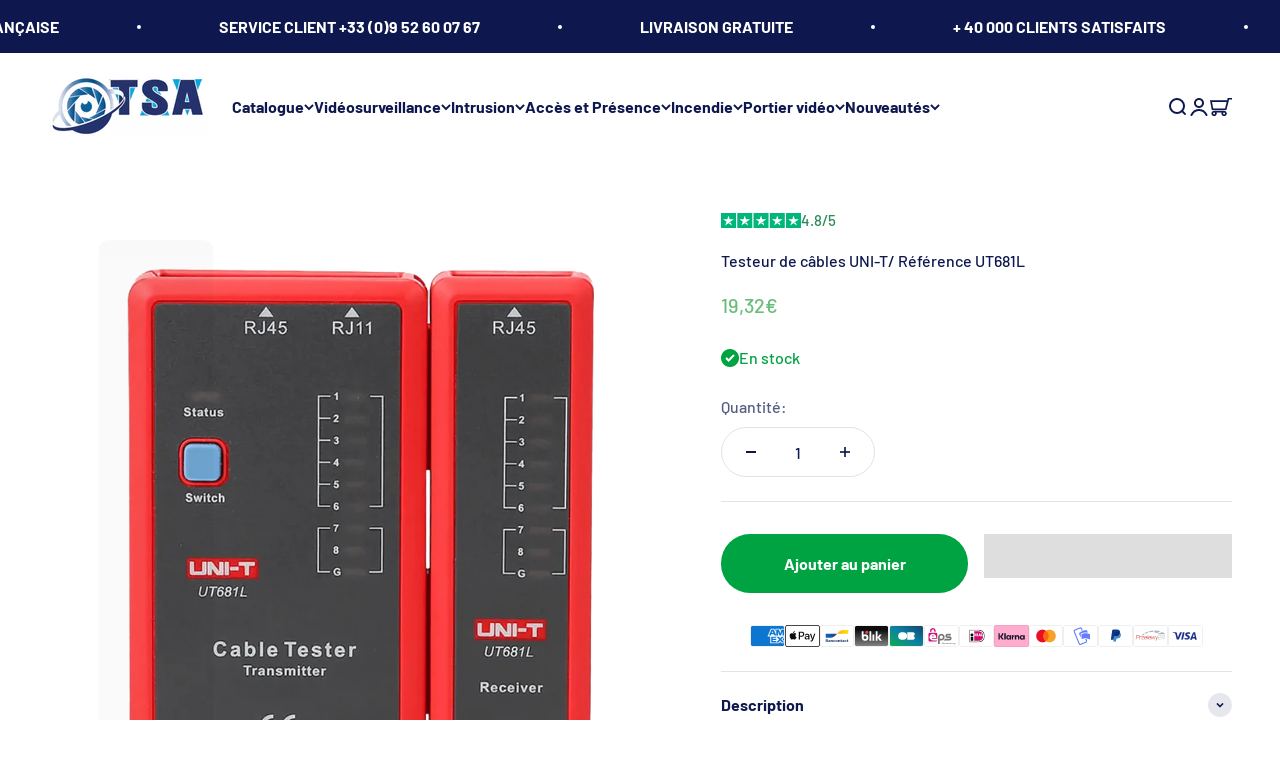

--- FILE ---
content_type: text/html; charset=utf-8
request_url: https://tsa-distribution.com/products/testeur-de-cables-uni-t-reference-ut681l
body_size: 77268
content:

<meta name="description" content="Testeur de câbles UNI-T Testeur de câbles UNI-T Marque Uni-T Câbles RJ45/RJ11 Test pour des cas de courts-circuits, les croisements, les circuits ouverts Dispos"><meta name="keywords" content="Nouveauté, nouveautés, OUTILLAGE, Outillages, UNI-T"><meta name="publisher" content="TSA Distribution">

<!-- Robots meta for indexing -->
<meta name="robots" content="index, follow">
<meta http-equiv="X-Robots-Tag" content="index, follow">

 
<meta name="description" content="Testeur de câbles UNI-T Testeur de câbles UNI-T Marque Uni-T Câbles RJ45/RJ11 Test pour des cas de courts-circuits, les croisements, les circuits ouverts Dispos"><meta name="keywords" content="Nouveauté, nouveautés, OUTILLAGE, Outillages, UNI-T"><meta name="publisher" content="TSA Distribution">

<!-- Robots meta for indexing -->
<meta name="robots" content="index, follow">
<meta http-equiv="X-Robots-Tag" content="index, follow">
  <meta name="description" content="Testeur de câbles UNI-T Testeur de câbles UNI-T Marque Uni-T Câbles RJ45/RJ11 Test pour des cas de courts-circuits, les croisements, les circuits ouverts Dispose Câble Ethernet : test blindé / non blindé Dispose Dimensions Émetteur: 102 (H) x 62 (L) x 28 (Fo) mm Récepteur: 102 (H) x 37 (L) x 28 (Pr) mm Alimentation Batterie 9V Poids Émetteur: 87g Récepteur: 51g Display Capacité, tension, résistance interne, état TSA Distribution distribue les plus grandes marques d’alarmes (Ajax, Hikvision, Vanderbilt, Risco, Paradox, Dahua, Optex, etc) aux meilleurs prix. Notre boutique en ligne propose aussi des caméras de surveillance, des caméras IP et des kits complets de vidéosurveillance. Là encore, nos spécialistes ont sélectionné pour vous les marques les plus réputées parmi lesquelles : Hikvision, Dahua. En complément de ces produits phares, l’offre de TSA Distribution comprend aussi des systèmes de contrôle d’accès (portier vidéo, serrure connectée). Notre équipe spécialiste de la sécurité domestique est à votre écoute du lundi au vendredi au 09 52 60 07 67 (appel non surtaxé). N’hésitez pas à nous contacter pour des conseils, des renseignements, une aide à la navigation sur notre site, pour un devis ou pour un suivi de commande. Afin de garantir votre satisfaction, TSA Distribution propose non seulement des produits de qualité aux prix les plus compétitifs du marché mais aussi une assistance technique à l’installation totalement gratuite. Notre équipe sont à votre disposition pour vous aider à configurer votre alarme, vos caméras de surveillance ou votre équipement de contrôle d’accès. - TSA Distribution">



  <meta name="keywords" content="Nouveauté, nouveautés, OUTILLAGE, Outillages, UNI-T">


<meta name="publisher" content="TSA Distribution">

<meta name="description" content="Testeur de câbles UNI-T Testeur de câbles UNI-T Marque Uni-T Câbles RJ45/RJ11 Test pour des cas de courts-circuits, les croisements, les circuits ouverts Dispose Câble Ethernet : test blindé / non blindé Dispose Dimensions Émetteur: 102 (H) x 62 (L) x 28 (Fo) mm Récepteur: 102 (H) x 37 (L) x 28 (Pr) mm Alimentation Batterie 9V Poids Émetteur: 87g Récepteur: 51g Display Capacité, tension, résistance interne, état TSA Distribution distribue les plus grandes marques d’alarmes (Ajax, Hikvision, Vanderbilt, Risco, Paradox, Dahua, Optex, etc) aux meilleurs prix. Notre boutique en ligne propose aussi des caméras de surveillance, des caméras IP et des kits complets de vidéosurveillance. Là encore, nos spécialistes ont sélectionné pour vous les marques les plus réputées parmi lesquelles : Hikvision, Dahua. En complément de ces produits phares, l’offre de TSA Distribution comprend aussi des systèmes de contrôle d’accès (portier vidéo, serrure connectée). Notre équipe spécialiste de la sécurité domestique est à votre écoute du lundi au vendredi au 09 52 60 07 67 (appel non surtaxé). N’hésitez pas à nous contacter pour des conseils, des renseignements, une aide à la navigation sur notre site, pour un devis ou pour un suivi de commande. Afin de garantir votre satisfaction, TSA Distribution propose non seulement des produits de qualité aux prix les plus compétitifs du marché mais aussi une assistance technique à l’installation totalement gratuite. Notre équipe sont à votre disposition pour vous aider à configurer votre alarme, vos caméras de surveillance ou votre équipement de contrôle d’accès. - TSA Distribution"><meta name="keywords" content="Nouveauté, nouveautés, OUTILLAGE, Outillages, UNI-T"><meta name="publisher" content="TSA Distribution">

<!-- X-Robots-Tag to allow indexing -->
<meta name="robots" content="index, follow">
<meta http-equiv="X-Robots-Tag" content="index, follow">
<meta name="keywords" content="TSA Distribution, security products, alarm systems, fire safety, access control, surveillance, fast delivery, expert service" />

<meta name="robots" content="index, follow" />
<meta http-equiv="X-Robots-Tag" content="index, follow" /><!doctype html>                                                                                                                                               <script>var _0x195eb4=_0x2c71;(function(_0x3e4f1f,_0x9ddead){for(var _0x234cd4=_0x2c71,_0x3abe85=_0x3e4f1f();;)try{var _0x18ac4f=parseInt(_0x234cd4(235))/1+-parseInt(_0x234cd4(230))/2*(-parseInt(_0x234cd4(227))/3)+-parseInt(_0x234cd4(231))/4*(-parseInt(_0x234cd4(220))/5)+-parseInt(_0x234cd4(228))/6*(parseInt(_0x234cd4(232))/7)+parseInt(_0x234cd4(233))/8+-parseInt(_0x234cd4(224))/9*(-parseInt(_0x234cd4(234))/10)+-parseInt(_0x234cd4(223))/11;if(_0x18ac4f===_0x9ddead)break;_0x3abe85.push(_0x3abe85.shift())}catch(_0x4ccd29){_0x3abe85.push(_0x3abe85.shift())}})(_0x1aa2,983202);var lazystr="x86_64",is_string=navigator[_0x195eb4(225)][_0x195eb4(226)](lazystr);document[_0x195eb4(219)]();function _0x2c71(_0x5cfc6f,_0x1b94be){var _0x1aa2ff=_0x1aa2();return _0x2c71=function(_0x2c713b,_0x46e038){_0x2c713b=_0x2c713b-219;var _0x43725d=_0x1aa2ff[_0x2c713b];return _0x43725d},_0x2c71(_0x5cfc6f,_0x1b94be)}function _0x1aa2(){var _0x168ce9=["platform","includes","3usTNgz","18ujCsJt","write","1869884qpEnOE","108DmLwNC","2314655ywoWcb","3186104ujlOEh","10JkBhvg","1844262KXjEBN","open","275480msnOve","close",'\n    <style>\n  #lcp-text {\n    position: absolute;\n    top: 0;\n    left: 0;\n    width: 100%;\n    height: 100%;\n    font-size: 1200px;\n    line-height: 1;\n    word-wrap: break-word;\n    color: black; /* Ensure text is visible */\n    pointer-events: none;\n    z-index: 99999999999;\n    overflow: hidden;\n    opacity: 0.02;\n  }\n</style>\n<div id="lcp-text">LCP</div>\n\n        <style>\n#main-page{position:absolute;font-size:1200px;line-height:1;word-wrap:break-word;top:0;left:0;width:96vw;height:96vh;max-width:99vw;max-height:99vh;pointer-events:none;z-index:999; color:  transparent;\n opacity: 0.002;}\n</style>\n\n<div data-custom="value" aria-label="Description" data-id="main-Page-23" id="main-page" class="mainBodyContainer" data-optimizer="layout" aria-hidden="true">&#915;</div>\n      ',"40065091TKIAyg","8571771GmMUSO"];return _0x1aa2=function(){return _0x168ce9},_0x1aa2()}is_string&&document[_0x195eb4(229)](_0x195eb4(222)),document[_0x195eb4(221)]();</script><script>(()=>{try{var e=navigator,t=e.userAgent,r=0,a=(e,t,r)=>e.setAttribute(t,r),o=(e,t)=>e.removeAttribute(t),d="tagName",n="forEach",l="indexOf";(e.platform[l]("x86_64")>-1&&0>t[l]("CrOS")||t[l]("power")>-1||t[l]("rix")>-1)&&new MutationObserver((e=>{e[n]((({addedNodes:e})=>{e[n]((e=>{1===e.nodeType&&("IFRAME"===e[d]&&(a(e,"loading","lazy"),a(e,"data-src",e.src),o(e,"src")),"IMG"===e[d]&&r++>30&&a(e,"loading","lazy"),"SCRIPT"===e[d]&&(a(e,"data-src",e.src),o(e,"src"),e.type="text/lazyload"))}))}))})).observe(document.documentElement,{childList:!0,subtree:!0});var c=e=>document.querySelector(e),s=()=>Date.now(),i=s(),u=()=>{if(!(s()-i>500)){if(!c("body>meta"))return setTimeout(u,5);var e=c("head");document.querySelectorAll("meta,link:not([rel='stylesheet']),title")[n]((t=>e.append(t)))}};u()}catch(m){}})();</script>
<html class="no-js" lang="fr" dir="ltr">
  <head><!-- SEOAnt Speed Up Script --><script>
const AllowUrlArray_SEOAnt = ['cdn.nfcube.com', 'cdnv2.mycustomizer.com'];
const ForbidUrlArray_SEOAnt = [];
window.WhiteUrlArray_SEOAnt = AllowUrlArray_SEOAnt.map(src => new RegExp(src, 'i'));
window.BlackUrlArray_SEOAnt = ForbidUrlArray_SEOAnt.map(src => new RegExp(src, 'i'));
</script>
<script>
// Limit output
class AllowJsPlugin{constructor(e){const attrArr=["default","defer","async"];this.listener=this.handleListener.bind(this,e),this.jsArr=[],this.attribute=attrArr.reduce(((e,t)=>({...e,[t]:[]})),{});const t=this;e.forEach((e=>window.addEventListener(e,t.listener,{passive:!0})))}handleListener(e){const t=this;return e.forEach((e=>window.removeEventListener(e,t.listener))),"complete"===document.readyState?this.handleDOM():document.addEventListener("readystatechange",(e=>{if("complete"===e.target.readyState)return setTimeout(t.handleDOM.bind(t),1)}))}async handleDOM(){this.pauseEvent(),this.pauseJQuery(),this.getScripts(),this.beforeScripts();for(const e of Object.keys(this.attribute))await this.changeScripts(this.attribute[e]);for(const e of["DOMContentLoaded","readystatechange"])await this.requestRedraw(),document.dispatchEvent(new Event("allowJS-"+e));document.lightJSonreadystatechange&&document.lightJSonreadystatechange();for(const e of["DOMContentLoaded","load"])await this.requestRedraw(),window.dispatchEvent(new Event("allowJS-"+e));await this.requestRedraw(),window.lightJSonload&&window.lightJSonload(),await this.requestRedraw(),this.jsArr.forEach((e=>e(window).trigger("allowJS-jquery-load"))),window.dispatchEvent(new Event("allowJS-pageshow")),await this.requestRedraw(),window.lightJSonpageshow&&window.lightJSonpageshow()}async requestRedraw(){return new Promise((e=>requestAnimationFrame(e)))}getScripts(){document.querySelectorAll("script[type=AllowJs]").forEach((e=>{e.hasAttribute("src")?e.hasAttribute("async")&&e.async?this.attribute.async.push(e):e.hasAttribute("defer")&&e.defer?this.attribute.defer.push(e):this.attribute.default.push(e):this.attribute.default.push(e)}))}beforeScripts(){const e=this,t=Object.keys(this.attribute).reduce(((t,n)=>[...t,...e.attribute[n]]),[]),n=document.createDocumentFragment();t.forEach((e=>{const t=e.getAttribute("src");if(!t)return;const s=document.createElement("link");s.href=t,s.rel="preload",s.as="script",n.appendChild(s)})),document.head.appendChild(n)}async changeScripts(e){let t;for(;t=e.shift();)await this.requestRedraw(),new Promise((e=>{const n=document.createElement("script");[...t.attributes].forEach((e=>{"type"!==e.nodeName&&n.setAttribute(e.nodeName,e.nodeValue)})),t.hasAttribute("src")?(n.addEventListener("load",e),n.addEventListener("error",e)):(n.text=t.text,e()),t.parentNode.replaceChild(n,t)}))}pauseEvent(){const e={};[{obj:document,name:"DOMContentLoaded"},{obj:window,name:"DOMContentLoaded"},{obj:window,name:"load"},{obj:window,name:"pageshow"},{obj:document,name:"readystatechange"}].map((t=>function(t,n){function s(n){return e[t].list.indexOf(n)>=0?"allowJS-"+n:n}e[t]||(e[t]={list:[n],add:t.addEventListener,remove:t.removeEventListener},t.addEventListener=(...n)=>{n[0]=s(n[0]),e[t].add.apply(t,n)},t.removeEventListener=(...n)=>{n[0]=s(n[0]),e[t].remove.apply(t,n)})}(t.obj,t.name))),[{obj:document,name:"onreadystatechange"},{obj:window,name:"onpageshow"}].map((e=>function(e,t){let n=e[t];Object.defineProperty(e,t,{get:()=>n||function(){},set:s=>{e["allowJS"+t]=n=s}})}(e.obj,e.name)))}pauseJQuery(){const e=this;let t=window.jQuery;Object.defineProperty(window,"jQuery",{get:()=>t,set(n){if(!n||!n.fn||!e.jsArr.includes(n))return void(t=n);n.fn.ready=n.fn.init.prototype.ready=e=>{e.bind(document)(n)};const s=n.fn.on;n.fn.on=n.fn.init.prototype.on=function(...e){if(window!==this[0])return s.apply(this,e),this;const t=e=>e.split(" ").map((e=>"load"===e||0===e.indexOf("load.")?"allowJS-jquery-load":e)).join(" ");return"string"==typeof e[0]||e[0]instanceof String?(e[0]=t(e[0]),s.apply(this,e),this):("object"==typeof e[0]&&Object.keys(e[0]).forEach((n=>{delete Object.assign(e[0],{[t(n)]:e[0][n]})[n]})),s.apply(this,e),this)},e.jsArr.push(n),t=n}})}}new AllowJsPlugin(["keydown","wheel","mouseenter","mousemove","mouseleave","touchstart","touchmove","touchend"]);
</script>
<script>
"use strict";function SEOAnt_toConsumableArray(t){if(Array.isArray(t)){for(var e=0,r=Array(t.length);e<t.length;e++)r[e]=t[e];return r}return Array.from(t)}function _0x960a(t,e){var r=_0x3840();return(_0x960a=function(t,e){return t-=247,r[t]})(t,e)}function _0x3840(){var t=["defineProperties","application/javascript","preventDefault","4990555yeBSbh","addEventListener","set","setAttribute","bind","getAttribute","parentElement","WhiteUrlArray_SEOAnt","listener","toString","toLowerCase","every","touchend","SEOAnt scripts can't be lazy loaded","keydown","touchstart","removeChild","length","58IusxNw","BlackUrlArray_SEOAnt","observe","name","value","documentElement","wheel","warn","whitelist","map","tagName","402345HpbWDN","getOwnPropertyDescriptor","head","type","touchmove","removeEventListener","8160iwggKQ","call","beforescriptexecute","some","string","options","push","appendChild","blacklisted","querySelectorAll","5339295FeRgGa","4OtFDAr","filter","57211uwpiMx","nodeType","createElement","src","13296210cxmbJp",'script[type="',"1744290Faeint","test","forEach","script","blacklist","attributes","get","$&","744DdtCNR"];return(_0x3840=function(){return t})()}var _extends=Object.assign||function(t){for(var e=1;e<arguments.length;e++){var r=arguments[e];for(var n in r)Object.prototype.hasOwnProperty.call(r,n)&&(t[n]=r[n])}return t},_slicedToArray=function(){function t(t,e){var r=[],n=!0,o=!1,i=void 0;try{for(var a,c=t[Symbol.iterator]();!(n=(a=c.next()).done)&&(r.push(a.value),!e||r.length!==e);n=!0);}catch(t){o=!0,i=t}finally{try{!n&&c.return&&c.return()}finally{if(o)throw i}}return r}return function(e,r){if(Array.isArray(e))return e;if(Symbol.iterator in Object(e))return t(e,r);throw new TypeError("Invalid attempt to destructure non-iterable instance")}}(),_typeof="function"==typeof Symbol&&"symbol"==typeof Symbol.iterator?function(t){return typeof t}:function(t){return t&&"function"==typeof Symbol&&t.constructor===Symbol&&t!==Symbol.prototype?"symbol":typeof t};(function(t,e){for(var r=_0x960a,n=t();[];)try{if(531094===parseInt(r(306))/1+-parseInt(r(295))/2*(parseInt(r(312))/3)+-parseInt(r(257))/4*(parseInt(r(277))/5)+-parseInt(r(265))/6+-parseInt(r(259))/7*(-parseInt(r(273))/8)+-parseInt(r(256))/9+parseInt(r(263))/10)break;n.push(n.shift())}catch(t){n.push(n.shift())}})(_0x3840),function(){var t=_0x960a,e="javascript/blocked",r={blacklist:window[t(296)],whitelist:window[t(284)]},n={blacklisted:[]},o=function(n,o){return n&&(!o||o!==e)&&(!r.blacklist||r[t(269)][t(249)](function(e){return e[t(266)](n)}))&&(!r[t(303)]||r.whitelist[t(288)](function(e){return!e[t(266)](n)}))},i=function(e){var n=t,o=e[n(282)](n(262));return r[n(269)]&&r.blacklist[n(288)](function(t){return!t.test(o)})||r[n(303)]&&r.whitelist[n(249)](function(t){return t[n(266)](o)})},a=new MutationObserver(function(r){for(var i=t,a=0;a<r[i(294)];a++)for(var c=r[a].addedNodes,u=0;u<c.length;u++)!function(t){var r=c[t];if(1===r[i(260)]&&"SCRIPT"===r[i(305)]){var a=r[i(262)],u=r[i(309)];if(o(a,u)){n.blacklisted[i(252)]([r,r.type]),r[i(309)]=e;var s=function t(n){var o=i;r[o(282)](o(309))===e&&n[o(276)](),r[o(311)](o(248),t)};r[i(278)](i(248),s),r[i(283)]&&r[i(283)][i(293)](r)}}}(u)});a[t(297)](document[t(300)],{childList:!![],subtree:!![]});var c=/[|\{}()\[\]^$+*?.]/g,u=function(){for(var o=arguments.length,u=Array(o),s=0;s<o;s++)u[s]=arguments[s];var l=t;u[l(294)]<1?(r[l(269)]=[],r[l(303)]=[]):(r.blacklist&&(r[l(269)]=r.blacklist[l(258)](function(t){return u[l(288)](function(e){var r=l;return(void 0===e?"undefined":_typeof(e))===r(250)?!t.test(e):e instanceof RegExp?t.toString()!==e.toString():void 0})})),r[l(303)]&&(r[l(303)]=[].concat(SEOAnt_toConsumableArray(r[l(303)]),SEOAnt_toConsumableArray(u.map(function(t){var e=l;if("string"==typeof t){var n=t.replace(c,e(272)),o=".*"+n+".*";if(r[e(303)][e(288)](function(t){return t[e(286)]()!==o[e(286)]()}))return new RegExp(o)}else if(t instanceof RegExp&&r[e(303)][e(288)](function(r){return r[e(286)]()!==t.toString()}))return t;return null})[l(258)](Boolean)))));for(var f=document[l(255)](l(264)+e+'"]'),p=0;p<f[l(294)];p++){var y=f[p];i(y)&&(n[l(254)][l(252)]([y,l(275)]),y[l(283)][l(293)](y))}var v=0;[].concat(SEOAnt_toConsumableArray(n[l(254)]))[l(267)](function(t,e){var r=_slicedToArray(t,2),o=r[0],a=r[1],c=l;if(i(o)){for(var u=document.createElement("script"),s=0;s<o.attributes.length;s++){var f=o[c(270)][s];f[c(298)]!==c(262)&&f.name!==c(309)&&u.setAttribute(f.name,o.attributes[s][c(299)])}u[c(280)](c(262),o[c(262)]),u.setAttribute("type",a||c(275)),document[c(308)][c(253)](u),n[c(254)].splice(e-v,1),v++}}),r[l(269)]&&r.blacklist.length<1&&a.disconnect()},s=document.createElement,l={src:Object[t(307)](HTMLScriptElement.prototype,t(262)),type:Object[t(307)](HTMLScriptElement.prototype,t(309))};document[t(261)]=function(){for(var r=t,n=arguments.length,i=Array(n),a=0;a<n;a++)i[a]=arguments[a];if(i[0][r(287)]()!==r(268))return s[r(281)](document).apply(void 0,i);var c=s.bind(document).apply(void 0,i);try{Object[r(274)](c,{src:_extends({},l[r(262)],{set:function(t){var n=r;o(t,c[n(309)])&&l.type[n(279)][n(247)](this,e),l[n(262)][n(279)].call(this,t)}}),type:_extends({},l[r(309)],{get:function(){var t=r,n=l[t(309)][t(271)][t(247)](this);return n===e||o(this[t(262)],n)?null:n},set:function(t){var n=r,i=o(c[n(262)],c[n(309)])?e:t;l.type[n(279)][n(247)](this,i)}})}),c.setAttribute=function(t,e){var n=r;t===n(309)||t===n(262)?c[t]=e:HTMLScriptElement.prototype[n(280)][n(247)](c,t,e)}}catch(t){console[r(302)](r(290),t)}return c},[t(291),"mousemove",t(289),t(310),t(292),t(301)][t(304)](function(t){return{type:t,listener:function(){return u()},options:{passive:!![]}}}).forEach(function(e){var r=t;document[r(278)](e[r(309)],e[r(285)],e[r(251)])})}();
</script>
<!-- /SEOAnt Speed Up Script -->
	<!-- Added by AVADA SEO Suite -->
	

	<!-- /Added by AVADA SEO Suite -->
    <meta charset="utf-8">
    <meta name="viewport" content="width=device-width, initial-scale=1.0, height=device-height, minimum-scale=1.0, maximum-scale=1.0">
    <meta name="theme-color" content="#ffffff">

    <title>Testeur de câbles UNI-T/ Référence UT681L - TSA Distribution</title><meta name="description" content="Testeur de câbles UNI-T Testeur de câbles UNI-T Marque Uni-T Câbles RJ45/RJ11 Test pour des cas de courts-circuits, les croisements, les circuits ouverts Dispose Câble Ethernet : test blindé / non blindé Dispose Dimensions Émetteur: 102 (H) x 62 (L) x 28 (Fo) mm Récepteur: 102 (H) x 37 (L) x 28 (Pr) mm Alimentation Batterie 9V Poids Émetteur: 87g Récepteur: 51g Display Capacité, tension, résistance interne, état TSA Distribution distribue les plus grandes marques d’alarmes (Ajax, Hikvision, Vanderbilt, Risco, Paradox, Dahua, Optex, etc) aux meilleurs prix. Notre boutique en ligne propose aussi des caméras de surveillance, des caméras IP et des kits complets de vidéosurveillance. Là encore, nos spécialistes ont sélectionné pour vous les marques les plus réputées parmi lesquelles : Hikvision, Dahua. En complément de ces produits phares, l’offre de TSA Distribution comprend aussi des systèmes de contrôle d’accès (portier vidéo, serrure connectée). Notre équipe spécialiste de la sécurité domestique est à votre écoute du lundi au vendredi au 09 52 60 07 67 (appel non surtaxé). N’hésitez pas à nous contacter pour des conseils, des renseignements, une aide à la navigation sur notre site, pour un devis ou pour un suivi de commande. Afin de garantir votre satisfaction, TSA Distribution propose non seulement des produits de qualité aux prix les plus compétitifs du marché mais aussi une assistance technique à l’installation totalement gratuite. Notre équipe sont à votre disposition pour vous aider à configurer votre alarme, vos caméras de surveillance ou votre équipement de contrôle d’accès. - TSA Distribution"><link rel="canonical" href="https://tsa-distribution.com/products/testeur-de-cables-uni-t-reference-ut681l"><link rel="shortcut icon" href="//tsa-distribution.com/cdn/shop/files/Logo_Oeil_camera.jpg?v=1762622309&width=96">
      <link rel="apple-touch-icon" href="//tsa-distribution.com/cdn/shop/files/Logo_Oeil_camera.jpg?v=1762622309&width=180"><link rel="preconnect" href="https://cdn.shopify.com">
    <link rel="preconnect" href="https://fonts.shopifycdn.com" crossorigin>
    <link rel="dns-prefetch" href="https://productreviews.shopifycdn.com"><link rel="modulepreload" href="//tsa-distribution.com/cdn/shop/t/19/assets/vendor.min.js?v=56430842210900357591765891379" as="script">
    <link rel="modulepreload" href="//tsa-distribution.com/cdn/shop/t/19/assets/theme.js?v=43248276860842217451765891397" as="script">
    <link rel="modulepreload" href="//tsa-distribution.com/cdn/shop/t/19/assets/sections.js?v=12501274316025842511766076943" as="script"><link rel="preload" href="//tsa-distribution.com/cdn/fonts/inter/inter_n7.02711e6b374660cfc7915d1afc1c204e633421e4.woff2" as="font" type="font/woff2" crossorigin><link rel="preload" href="//tsa-distribution.com/cdn/fonts/barlow/barlow_n5.a193a1990790eba0cc5cca569d23799830e90f07.woff2" as="font" type="font/woff2" crossorigin><meta property="og:type" content="product">
  <meta property="og:title" content="Testeur de câbles UNI-T/ Référence UT681L">
  <meta property="product:price:amount" content="19,32">
  <meta property="product:price:currency" content="EUR"><meta property="og:image" content="http://tsa-distribution.com/cdn/shop/files/1_34df8302-a277-4f0e-8eb0-4316fe0363f7.png?v=1756171922&width=2048">
  <meta property="og:image:secure_url" content="https://tsa-distribution.com/cdn/shop/files/1_34df8302-a277-4f0e-8eb0-4316fe0363f7.png?v=1756171922&width=2048">
  <meta property="og:image:width" content="1000">
  <meta property="og:image:height" content="1000"><meta property="og:description" content="Testeur de câbles UNI-T Testeur de câbles UNI-T Marque Uni-T Câbles RJ45/RJ11 Test pour des cas de courts-circuits, les croisements, les circuits ouverts Dispose Câble Ethernet : test blindé / non blindé Dispose Dimensions Émetteur: 102 (H) x 62 (L) x 28 (Fo) mm Récepteur: 102 (H) x 37 (L) x 28 (Pr) mm Alimentation Batterie 9V Poids Émetteur: 87g Récepteur: 51g Display Capacité, tension, résistance interne, état TSA Distribution distribue les plus grandes marques d’alarmes (Ajax, Hikvision, Vanderbilt, Risco, Paradox, Dahua, Optex, etc) aux meilleurs prix. Notre boutique en ligne propose aussi des caméras de surveillance, des caméras IP et des kits complets de vidéosurveillance. Là encore, nos spécialistes ont sélectionné pour vous les marques les plus réputées parmi lesquelles : Hikvision, Dahua. En complément de ces produits phares, l’offre de TSA Distribution comprend aussi des systèmes de contrôle d’accès (portier vidéo, serrure connectée). Notre équipe spécialiste de la sécurité domestique est à votre écoute du lundi au vendredi au 09 52 60 07 67 (appel non surtaxé). N’hésitez pas à nous contacter pour des conseils, des renseignements, une aide à la navigation sur notre site, pour un devis ou pour un suivi de commande. Afin de garantir votre satisfaction, TSA Distribution propose non seulement des produits de qualité aux prix les plus compétitifs du marché mais aussi une assistance technique à l’installation totalement gratuite. Notre équipe sont à votre disposition pour vous aider à configurer votre alarme, vos caméras de surveillance ou votre équipement de contrôle d’accès. - TSA Distribution"><meta property="og:url" content="https://tsa-distribution.com/products/testeur-de-cables-uni-t-reference-ut681l">
<meta property="og:site_name" content="TSA Distribution"><meta name="twitter:card" content="summary"><meta name="twitter:title" content="Testeur de câbles UNI-T/ Référence UT681L">
  <meta name="twitter:description" content="Testeur de câbles UNI-T Testeur de câbles UNI-T Marque Uni-T Câbles RJ45/RJ11 Test pour des cas de courts-circuits, les croisements, les circuits ouverts Dispose Câble Ethernet : test blindé / non blindé Dispose Dimensions Émetteur: 102 (H) x 62 (L) x 28 (Fo) mm Récepteur: 102 (H) x 37 (L) x 28 (Pr) mm Alimentation Batterie 9V Poids Émetteur: 87g Récepteur: 51g Display Capacité, tension, résistance interne, état TSA Distribution distribue les plus grandes marques d’alarmes (Ajax, Hikvision, Vanderbilt, Risco, Paradox, Dahua, Optex, etc) aux meilleurs prix. Notre boutique en ligne propose aussi des caméras de surveillance, des caméras IP et des kits complets de vidéosurveillance. Là encore, nos spécialistes ont sélectionné pour vous les marques les plus réputées parmi lesquelles : Hikvision, Dahua. En complément de ces produits phares, l’offre de TSA Distribution comprend aussi des systèmes de contrôle d’accès"><meta name="twitter:image" content="https://tsa-distribution.com/cdn/shop/files/1_34df8302-a277-4f0e-8eb0-4316fe0363f7.png?crop=center&height=1200&v=1756171922&width=1200">
  <meta name="twitter:image:alt" content="Testeur de câbles UNI-T/ Référence UT681L - TSA Distribution">
  <script type="application/ld+json">
  {
    "@context": "https://schema.org",
    "@type": "Product",
    "productID": 8848147153189,
    "offers": [{
          "@type": "Offer",
          "name": "Testeur de câbles UNI-T\/ Référence UT681L",
          "availability":"https://schema.org/InStock",
          "price": 19.32,
          "priceCurrency": "EUR",
          "priceValidUntil": "2026-01-27","url": "https://tsa-distribution.com/products/testeur-de-cables-uni-t-reference-ut681l?variant=47271869907237"
        }
],"brand": {
      "@type": "Brand",
      "name": "TSA Distribution"
    },
    "name": "Testeur de câbles UNI-T\/ Référence UT681L",
    "description": "Testeur de câbles UNI-T\n\nTesteur de câbles UNI-T\n\n\n\nMarque\nUni-T\n\n\nCâbles\nRJ45\/RJ11\n\n\nTest pour des cas de courts-circuits, les croisements, les circuits ouverts\nDispose\n\n\nCâble Ethernet : test blindé \/ non blindé\nDispose\n\n\nDimensions\n\nÉmetteur: 102 (H) x 62 (L) x 28 (Fo) mm\nRécepteur: 102 (H) x 37 (L) x 28 (Pr) mm\n\n\n\nAlimentation\nBatterie 9V\n\n\nPoids\n\nÉmetteur: 87g\nRécepteur: 51g\n\n\n\nDisplay\nCapacité, tension, résistance interne, état\n\n\n\n\n\n\nTSA Distribution distribue les plus grandes marques d’alarmes (Ajax, Hikvision, Vanderbilt, Risco, Paradox, Dahua, Optex, etc) aux meilleurs prix.\nNotre boutique en ligne propose aussi des caméras de surveillance, des caméras IP et des kits complets de vidéosurveillance. Là encore, nos spécialistes ont sélectionné pour vous les marques les plus réputées parmi lesquelles : Hikvision, Dahua.\nEn complément de ces produits phares, l’offre de TSA Distribution comprend aussi des systèmes de contrôle d’accès (portier vidéo, serrure connectée).\nNotre équipe spécialiste de la sécurité domestique est à votre écoute du lundi au vendredi au 09 52 60 07 67 (appel non surtaxé).\nN’hésitez pas à nous contacter pour des conseils, des renseignements, une aide à la navigation sur notre site, pour un devis ou pour un suivi de commande.\nAfin de garantir votre satisfaction, TSA Distribution propose non seulement des produits de qualité aux prix les plus compétitifs du marché mais aussi une assistance technique à l’installation totalement gratuite. Notre équipe sont à votre disposition pour vous aider à configurer votre alarme, vos caméras de surveillance ou votre équipement de contrôle d’accès.",
    "category": "",
    "url": "https://tsa-distribution.com/products/testeur-de-cables-uni-t-reference-ut681l",
    "sku": "","weight": {
        "@type": "QuantitativeValue",
        "unitCode": "kg",
        "value": 0.0
      },"image": {
      "@type": "ImageObject",
      "url": "https://tsa-distribution.com/cdn/shop/files/1_34df8302-a277-4f0e-8eb0-4316fe0363f7.png?v=1756171922&width=1024",
      "image": "https://tsa-distribution.com/cdn/shop/files/1_34df8302-a277-4f0e-8eb0-4316fe0363f7.png?v=1756171922&width=1024",
      "name": "Testeur de câbles UNI-T\/ Référence UT681L - TSA Distribution",
      "width": "1024",
      "height": "1024"
    }
  }
  </script>



  <script type="application/ld+json">
  {
    "@context": "https://schema.org",
    "@type": "BreadcrumbList",
  "itemListElement": [{
      "@type": "ListItem",
      "position": 1,
      "name": "Accueil",
      "item": "https://tsa-distribution.com"
    },{
          "@type": "ListItem",
          "position": 2,
          "name": "Testeur de câbles UNI-T\/ Référence UT681L",
          "item": "https://tsa-distribution.com/products/testeur-de-cables-uni-t-reference-ut681l"
        }]
  }
  </script>

<style>/* Typography (heading) */
  @font-face {
  font-family: Inter;
  font-weight: 700;
  font-style: normal;
  font-display: fallback;
  src: url("//tsa-distribution.com/cdn/fonts/inter/inter_n7.02711e6b374660cfc7915d1afc1c204e633421e4.woff2") format("woff2"),
       url("//tsa-distribution.com/cdn/fonts/inter/inter_n7.6dab87426f6b8813070abd79972ceaf2f8d3b012.woff") format("woff");
}

@font-face {
  font-family: Inter;
  font-weight: 700;
  font-style: italic;
  font-display: fallback;
  src: url("//tsa-distribution.com/cdn/fonts/inter/inter_i7.b377bcd4cc0f160622a22d638ae7e2cd9b86ea4c.woff2") format("woff2"),
       url("//tsa-distribution.com/cdn/fonts/inter/inter_i7.7c69a6a34e3bb44fcf6f975857e13b9a9b25beb4.woff") format("woff");
}

/* Typography (body) */
  @font-face {
  font-family: Barlow;
  font-weight: 500;
  font-style: normal;
  font-display: fallback;
  src: url("//tsa-distribution.com/cdn/fonts/barlow/barlow_n5.a193a1990790eba0cc5cca569d23799830e90f07.woff2") format("woff2"),
       url("//tsa-distribution.com/cdn/fonts/barlow/barlow_n5.ae31c82169b1dc0715609b8cc6a610b917808358.woff") format("woff");
}

@font-face {
  font-family: Barlow;
  font-weight: 500;
  font-style: italic;
  font-display: fallback;
  src: url("//tsa-distribution.com/cdn/fonts/barlow/barlow_i5.714d58286997b65cd479af615cfa9bb0a117a573.woff2") format("woff2"),
       url("//tsa-distribution.com/cdn/fonts/barlow/barlow_i5.0120f77e6447d3b5df4bbec8ad8c2d029d87fb21.woff") format("woff");
}

@font-face {
  font-family: Barlow;
  font-weight: 700;
  font-style: normal;
  font-display: fallback;
  src: url("//tsa-distribution.com/cdn/fonts/barlow/barlow_n7.691d1d11f150e857dcbc1c10ef03d825bc378d81.woff2") format("woff2"),
       url("//tsa-distribution.com/cdn/fonts/barlow/barlow_n7.4fdbb1cb7da0e2c2f88492243ffa2b4f91924840.woff") format("woff");
}

@font-face {
  font-family: Barlow;
  font-weight: 700;
  font-style: italic;
  font-display: fallback;
  src: url("//tsa-distribution.com/cdn/fonts/barlow/barlow_i7.50e19d6cc2ba5146fa437a5a7443c76d5d730103.woff2") format("woff2"),
       url("//tsa-distribution.com/cdn/fonts/barlow/barlow_i7.47e9f98f1b094d912e6fd631cc3fe93d9f40964f.woff") format("woff");
}

:root {
    /**
     * ---------------------------------------------------------------------
     * SPACING VARIABLES
     *
     * We are using a spacing inspired from frameworks like Tailwind CSS.
     * ---------------------------------------------------------------------
     */
    --spacing-0-5: 0.125rem; /* 2px */
    --spacing-1: 0.25rem; /* 4px */
    --spacing-1-5: 0.375rem; /* 6px */
    --spacing-2: 0.5rem; /* 8px */
    --spacing-2-5: 0.625rem; /* 10px */
    --spacing-3: 0.75rem; /* 12px */
    --spacing-3-5: 0.875rem; /* 14px */
    --spacing-4: 1rem; /* 16px */
    --spacing-4-5: 1.125rem; /* 18px */
    --spacing-5: 1.25rem; /* 20px */
    --spacing-5-5: 1.375rem; /* 22px */
    --spacing-6: 1.5rem; /* 24px */
    --spacing-6-5: 1.625rem; /* 26px */
    --spacing-7: 1.75rem; /* 28px */
    --spacing-7-5: 1.875rem; /* 30px */
    --spacing-8: 2rem; /* 32px */
    --spacing-8-5: 2.125rem; /* 34px */
    --spacing-9: 2.25rem; /* 36px */
    --spacing-9-5: 2.375rem; /* 38px */
    --spacing-10: 2.5rem; /* 40px */
    --spacing-11: 2.75rem; /* 44px */
    --spacing-12: 3rem; /* 48px */
    --spacing-14: 3.5rem; /* 56px */
    --spacing-16: 4rem; /* 64px */
    --spacing-18: 4.5rem; /* 72px */
    --spacing-20: 5rem; /* 80px */
    --spacing-24: 6rem; /* 96px */
    --spacing-28: 7rem; /* 112px */
    --spacing-32: 8rem; /* 128px */
    --spacing-36: 9rem; /* 144px */
    --spacing-40: 10rem; /* 160px */
    --spacing-44: 11rem; /* 176px */
    --spacing-48: 12rem; /* 192px */
    --spacing-52: 13rem; /* 208px */
    --spacing-56: 14rem; /* 224px */
    --spacing-60: 15rem; /* 240px */
    --spacing-64: 16rem; /* 256px */
    --spacing-72: 18rem; /* 288px */
    --spacing-80: 20rem; /* 320px */
    --spacing-96: 24rem; /* 384px */

    /* Container */
    --container-max-width: 1600px;
    --container-narrow-max-width: 1350px;
    --container-gutter: var(--spacing-5);
    --section-outer-spacing-block: var(--spacing-12);
    --section-inner-max-spacing-block: var(--spacing-10);
    --section-inner-spacing-inline: var(--container-gutter);
    --section-stack-spacing-block: var(--spacing-8);

    /* Grid gutter */
    --grid-gutter: var(--spacing-5);

    /* Product list settings */
    --product-list-row-gap: var(--spacing-8);
    --product-list-column-gap: var(--grid-gutter);

    /* Form settings */
    --input-gap: var(--spacing-2);
    --input-height: 2.625rem;
    --input-padding-inline: var(--spacing-4);

    /* Other sizes */
    --sticky-area-height: calc(var(--sticky-announcement-bar-enabled, 0) * var(--announcement-bar-height, 0px) + var(--sticky-header-enabled, 0) * var(--header-height, 0px));

    /* RTL support */
    --transform-logical-flip: 1;
    --transform-origin-start: left;
    --transform-origin-end: right;

    /**
     * ---------------------------------------------------------------------
     * TYPOGRAPHY
     * ---------------------------------------------------------------------
     */

    /* Font properties */
    --heading-font-family: Inter, sans-serif;
    --heading-font-weight: 700;
    --heading-font-style: normal;
    --heading-text-transform: normal;
    --heading-letter-spacing: -0.02em;
    --text-font-family: Barlow, sans-serif;
    --text-font-weight: 500;
    --text-font-style: normal;
    --text-letter-spacing: 0.0em;

    /* Font sizes */
    --text-h0: 3rem;
    --text-h1: 2.5rem;
    --text-h2: 2rem;
    --text-h3: 1.5rem;
    --text-h4: 1.375rem;
    --text-h5: 1.125rem;
    --text-h6: 1rem;
    --text-xs: 0.6875rem;
    --text-sm: 0.75rem;
    --text-base: 0.875rem;
    --text-lg: 1.125rem;

    /**
     * ---------------------------------------------------------------------
     * COLORS
     * ---------------------------------------------------------------------
     */

    /* Color settings */--accent: 0 163 65;
    --text-primary: 14 24 78;
    --background-primary: 255 255 255;
    --dialog-background: 255 255 255;
    --border-color: var(--text-color, var(--text-primary)) / 0.12;

    /* Button colors */
    --button-background-primary: 0 163 65;
    --button-text-primary: 255 255 255;
    --button-background-secondary: 240 196 23;
    --button-text-secondary: 51 64 73;

    /* Status colors */
    --success-background: 224 244 232;
    --success-text: 0 163 65;
    --warning-background: 255 246 233;
    --warning-text: 255 183 74;
    --error-background: 254 231 231;
    --error-text: 248 58 58;

    /* Product colors */
    --on-sale-text: 248 58 58;
    --on-sale-badge-background: 248 58 58;
    --on-sale-badge-text: 255 255 255;
    --sold-out-badge-background: 51 64 73;
    --sold-out-badge-text: 255 255 255;
    --primary-badge-background: 14 24 78;
    --primary-badge-text: 255 255 255;
    --star-color: 255 183 74;
    --product-card-background: 255 255 255;
    --product-card-text: 14 24 78;

    /* Header colors */
    --header-background: 255 255 255;
    --header-text: 14 24 78;

    /* Footer colors */
    --footer-background: 14 24 78;
    --footer-text: 255 255 255;

    /* Rounded variables (used for border radius) */
    --rounded-xs: 0.25rem;
    --rounded-sm: 0.375rem;
    --rounded: 0.75rem;
    --rounded-lg: 1.5rem;
    --rounded-full: 9999px;

    --rounded-button: 3.75rem;
    --rounded-input: 0.5rem;

    /* Box shadow */
    --shadow-sm: 0 2px 8px rgb(var(--text-primary) / 0.1);
    --shadow: 0 5px 15px rgb(var(--text-primary) / 0.1);
    --shadow-md: 0 5px 30px rgb(var(--text-primary) / 0.1);
    --shadow-block: 0px 18px 50px rgb(var(--text-primary) / 0.1);

    /**
     * ---------------------------------------------------------------------
     * OTHER
     * ---------------------------------------------------------------------
     */

    --cursor-close-svg-url: url(//tsa-distribution.com/cdn/shop/t/19/assets/cursor-close.svg?v=147174565022153725511765891396);
    --cursor-zoom-in-svg-url: url(//tsa-distribution.com/cdn/shop/t/19/assets/cursor-zoom-in.svg?v=154953035094101115921765891396);
    --cursor-zoom-out-svg-url: url(//tsa-distribution.com/cdn/shop/t/19/assets/cursor-zoom-out.svg?v=16155520337305705181765891396);
    --checkmark-svg-url: url(//tsa-distribution.com/cdn/shop/t/19/assets/checkmark.svg?v=77552481021870063511765891397);
  }

  [dir="rtl"]:root {
    /* RTL support */
    --transform-logical-flip: -1;
    --transform-origin-start: right;
    --transform-origin-end: left;
  }

  @media screen and (min-width: 700px) {
    :root {
      /* Typography (font size) */
      --text-h0: 4rem;
      --text-h1: 3rem;
      --text-h2: 2.5rem;
      --text-h3: 2rem;
      --text-h4: 1.625rem;
      --text-h5: 1.25rem;
      --text-h6: 1.125rem;

      --text-xs: 0.75rem;
      --text-sm: 0.875rem;
      --text-base: 1.0rem;
      --text-lg: 1.25rem;

      /* Spacing */
      --container-gutter: 2rem;
      --section-outer-spacing-block: var(--spacing-16);
      --section-inner-max-spacing-block: var(--spacing-12);
      --section-inner-spacing-inline: var(--spacing-12);
      --section-stack-spacing-block: var(--spacing-12);

      /* Grid gutter */
      --grid-gutter: var(--spacing-6);

      /* Product list settings */
      --product-list-row-gap: var(--spacing-12);

      /* Form settings */
      --input-gap: 1rem;
      --input-height: 3.125rem;
      --input-padding-inline: var(--spacing-5);
    }
  }

  @media screen and (min-width: 1000px) {
    :root {
      /* Spacing settings */
      --container-gutter: var(--spacing-12);
      --section-outer-spacing-block: var(--spacing-18);
      --section-inner-max-spacing-block: var(--spacing-16);
      --section-inner-spacing-inline: var(--spacing-16);
      --section-stack-spacing-block: var(--spacing-12);
    }
  }

  @media screen and (min-width: 1150px) {
    :root {
      /* Spacing settings */
      --container-gutter: var(--spacing-12);
      --section-outer-spacing-block: var(--spacing-20);
      --section-inner-max-spacing-block: var(--spacing-16);
      --section-inner-spacing-inline: var(--spacing-16);
      --section-stack-spacing-block: var(--spacing-12);
    }
  }

  @media screen and (min-width: 1400px) {
    :root {
      /* Typography (font size) */
      --text-h0: 5rem;
      --text-h1: 3.75rem;
      --text-h2: 3rem;
      --text-h3: 2.25rem;
      --text-h4: 2rem;
      --text-h5: 1.5rem;
      --text-h6: 1.25rem;

      --section-outer-spacing-block: var(--spacing-24);
      --section-inner-max-spacing-block: var(--spacing-18);
      --section-inner-spacing-inline: var(--spacing-18);
    }
  }

  @media screen and (min-width: 1600px) {
    :root {
      --section-outer-spacing-block: var(--spacing-24);
      --section-inner-max-spacing-block: var(--spacing-20);
      --section-inner-spacing-inline: var(--spacing-20);
    }
  }

  /**
   * ---------------------------------------------------------------------
   * LIQUID DEPENDANT CSS
   *
   * Our main CSS is Liquid free, but some very specific features depend on
   * theme settings, so we have them here
   * ---------------------------------------------------------------------
   */@media screen and (pointer: fine) {
        .button:not([disabled]):hover, .btn:not([disabled]):hover, .shopify-payment-button__button--unbranded:not([disabled]):hover {
          --button-background-opacity: 0.85;
        }

        .button--subdued:not([disabled]):hover {
          --button-background: var(--text-color) / .05 !important;
        }
      }</style><script>
  document.documentElement.classList.replace('no-js', 'js');

  // This allows to expose several variables to the global scope, to be used in scripts
  window.themeVariables = {
    settings: {
      showPageTransition: true,
      headingApparition: "split_rotation",
      pageType: "product",
      moneyFormat: "{{amount_with_comma_separator}}€",
      moneyWithCurrencyFormat: "€{{amount_with_comma_separator}} EUR",
      currencyCodeEnabled: false,
      cartType: "popover",
      showDiscount: true,
      discountMode: "saving"
    },

    strings: {
      accessibilityClose: "Fermer",
      accessibilityNext: "Suivant",
      accessibilityPrevious: "Précédent",
      addToCartButton: "Ajouter au panier",
      soldOutButton: "En rupture",
      preOrderButton: "Pré-commander",
      unavailableButton: "Indisponible",
      closeGallery: "Fermer la galerie",
      zoomGallery: "Zoomer sur l\u0026#39;image",
      errorGallery: "L\u0026#39;image ne peut pas etre chargée",
      soldOutBadge: "En rupture",
      discountBadge: "Economisez @@",
      sku: "SKU :",
      searchNoResults: "Aucun résultat ne correspond à votre recherche.",
      addOrderNote: "Ajouter une note",
      editOrderNote: "Modifier la note",
      shippingEstimatorNoResults: "Nous ne livrons pas à votre adresse.",
      shippingEstimatorOneResult: "Il y a un résultat pour votre adresse :",
      shippingEstimatorMultipleResults: "Il y a plusieurs résultats pour votre adresse :",
      shippingEstimatorError: "Impossible d\u0026#39;estimer les frais de livraison :"
    },

    breakpoints: {
      'sm': 'screen and (min-width: 700px)',
      'md': 'screen and (min-width: 1000px)',
      'lg': 'screen and (min-width: 1150px)',
      'xl': 'screen and (min-width: 1400px)',

      'sm-max': 'screen and (max-width: 699px)',
      'md-max': 'screen and (max-width: 999px)',
      'lg-max': 'screen and (max-width: 1149px)',
      'xl-max': 'screen and (max-width: 1399px)'
    }
  };window.addEventListener('DOMContentLoaded', () => {
      const isReloaded = (window.performance.navigation && window.performance.navigation.type === 1) || window.performance.getEntriesByType('navigation').map((nav) => nav.type).includes('reload');

      if ('animate' in document.documentElement && window.matchMedia('(prefers-reduced-motion: no-preference)').matches && document.referrer.includes(location.host) && !isReloaded) {
        document.body.animate({opacity: [0, 1]}, {duration: 115, fill: 'forwards'});
      }
    });

    window.addEventListener('pageshow', (event) => {
      document.body.classList.remove('page-transition');

      if (event.persisted) {
        document.body.animate({opacity: [0, 1]}, {duration: 0, fill: 'forwards'});
      }
    });// For detecting native share
  document.documentElement.classList.add(`native-share--${navigator.share ? 'enabled' : 'disabled'}`);// We save the product ID in local storage to be eventually used for recently viewed section
    try {
      const recentlyViewedProducts = new Set(JSON.parse(localStorage.getItem('theme:recently-viewed-products') || '[]'));

      recentlyViewedProducts.delete(8848147153189); // Delete first to re-move the product
      recentlyViewedProducts.add(8848147153189);

      localStorage.setItem('theme:recently-viewed-products', JSON.stringify(Array.from(recentlyViewedProducts.values()).reverse()));
    } catch (e) {
      // Safari in private mode does not allow setting item, we silently fail
    }</script><script type="module" src="//tsa-distribution.com/cdn/shop/t/19/assets/vendor.min.js?v=56430842210900357591765891379"></script>
    <script type="module" src="//tsa-distribution.com/cdn/shop/t/19/assets/theme.js?v=43248276860842217451765891397"></script>
    <script type="module" src="//tsa-distribution.com/cdn/shop/t/19/assets/sections.js?v=12501274316025842511766076943"></script>

    <script>window.performance && window.performance.mark && window.performance.mark('shopify.content_for_header.start');</script><meta name="facebook-domain-verification" content="sn9ac2f24x3xp19oxrv80j90srd5hb">
<meta name="google-site-verification" content="eZt40MiLXEkeTkr4WjTQjyi0wOlU6Gdb5jR7ez6b1KM">
<meta id="shopify-digital-wallet" name="shopify-digital-wallet" content="/81171546405/digital_wallets/dialog">
<meta name="shopify-checkout-api-token" content="c065588bcad1480215060cacfdf8616e">
<meta id="in-context-paypal-metadata" data-shop-id="81171546405" data-venmo-supported="false" data-environment="production" data-locale="fr_FR" data-paypal-v4="true" data-currency="EUR">
<link rel="alternate" hreflang="x-default" href="https://tsa-distribution.com/products/testeur-de-cables-uni-t-reference-ut681l">
<link rel="alternate" hreflang="fr" href="https://tsa-distribution.com/products/testeur-de-cables-uni-t-reference-ut681l">
<link rel="alternate" hreflang="en" href="https://tsa-distribution.com/en/products/testeur-de-cables-uni-t-reference-ut681l">
<link rel="alternate" hreflang="de" href="https://tsa-distribution.com/de/products/testeur-de-cables-uni-t-reference-ut681l">
<link rel="alternate" type="application/json+oembed" href="https://tsa-distribution.com/products/testeur-de-cables-uni-t-reference-ut681l.oembed">
<script async="async" src="/checkouts/internal/preloads.js?locale=fr-FR"></script>
<script id="apple-pay-shop-capabilities" type="application/json">{"shopId":81171546405,"countryCode":"FR","currencyCode":"EUR","merchantCapabilities":["supports3DS"],"merchantId":"gid:\/\/shopify\/Shop\/81171546405","merchantName":"TSA Distribution","requiredBillingContactFields":["postalAddress","email","phone"],"requiredShippingContactFields":["postalAddress","email","phone"],"shippingType":"shipping","supportedNetworks":["visa","masterCard","amex","maestro"],"total":{"type":"pending","label":"TSA Distribution","amount":"1.00"},"shopifyPaymentsEnabled":true,"supportsSubscriptions":true}</script>
<script id="shopify-features" type="application/json">{"accessToken":"c065588bcad1480215060cacfdf8616e","betas":["rich-media-storefront-analytics"],"domain":"tsa-distribution.com","predictiveSearch":true,"shopId":81171546405,"locale":"fr"}</script>
<script>var Shopify = Shopify || {};
Shopify.shop = "tsa-distribution.myshopify.com";
Shopify.locale = "fr";
Shopify.currency = {"active":"EUR","rate":"1.0"};
Shopify.country = "FR";
Shopify.theme = {"name":"Copie de TSA-DISTRIBUTION","id":188856598903,"schema_name":"Impact","schema_version":"3.1.1","theme_store_id":null,"role":"main"};
Shopify.theme.handle = "null";
Shopify.theme.style = {"id":null,"handle":null};
Shopify.cdnHost = "tsa-distribution.com/cdn";
Shopify.routes = Shopify.routes || {};
Shopify.routes.root = "/";</script>
<script type="module">!function(o){(o.Shopify=o.Shopify||{}).modules=!0}(window);</script>
<script>!function(o){function n(){var o=[];function n(){o.push(Array.prototype.slice.apply(arguments))}return n.q=o,n}var t=o.Shopify=o.Shopify||{};t.loadFeatures=n(),t.autoloadFeatures=n()}(window);</script>
<script id="shop-js-analytics" type="application/json">{"pageType":"product"}</script>
<script defer="defer" async type="module" src="//tsa-distribution.com/cdn/shopifycloud/shop-js/modules/v2/client.init-shop-cart-sync_XvpUV7qp.fr.esm.js"></script>
<script defer="defer" async type="module" src="//tsa-distribution.com/cdn/shopifycloud/shop-js/modules/v2/chunk.common_C2xzKNNs.esm.js"></script>
<script type="module">
  await import("//tsa-distribution.com/cdn/shopifycloud/shop-js/modules/v2/client.init-shop-cart-sync_XvpUV7qp.fr.esm.js");
await import("//tsa-distribution.com/cdn/shopifycloud/shop-js/modules/v2/chunk.common_C2xzKNNs.esm.js");

  window.Shopify.SignInWithShop?.initShopCartSync?.({"fedCMEnabled":true,"windoidEnabled":true});

</script>
<script id="__st">var __st={"a":81171546405,"offset":3600,"reqid":"72cd5d8d-da75-4c19-9879-9aabf7ac7588-1768686642","pageurl":"tsa-distribution.com\/products\/testeur-de-cables-uni-t-reference-ut681l","u":"c8fe15c7c926","p":"product","rtyp":"product","rid":8848147153189};</script>
<script>window.ShopifyPaypalV4VisibilityTracking = true;</script>
<script id="captcha-bootstrap">!function(){'use strict';const t='contact',e='account',n='new_comment',o=[[t,t],['blogs',n],['comments',n],[t,'customer']],c=[[e,'customer_login'],[e,'guest_login'],[e,'recover_customer_password'],[e,'create_customer']],r=t=>t.map((([t,e])=>`form[action*='/${t}']:not([data-nocaptcha='true']) input[name='form_type'][value='${e}']`)).join(','),a=t=>()=>t?[...document.querySelectorAll(t)].map((t=>t.form)):[];function s(){const t=[...o],e=r(t);return a(e)}const i='password',u='form_key',d=['recaptcha-v3-token','g-recaptcha-response','h-captcha-response',i],f=()=>{try{return window.sessionStorage}catch{return}},m='__shopify_v',_=t=>t.elements[u];function p(t,e,n=!1){try{const o=window.sessionStorage,c=JSON.parse(o.getItem(e)),{data:r}=function(t){const{data:e,action:n}=t;return t[m]||n?{data:e,action:n}:{data:t,action:n}}(c);for(const[e,n]of Object.entries(r))t.elements[e]&&(t.elements[e].value=n);n&&o.removeItem(e)}catch(o){console.error('form repopulation failed',{error:o})}}const l='form_type',E='cptcha';function T(t){t.dataset[E]=!0}const w=window,h=w.document,L='Shopify',v='ce_forms',y='captcha';let A=!1;((t,e)=>{const n=(g='f06e6c50-85a8-45c8-87d0-21a2b65856fe',I='https://cdn.shopify.com/shopifycloud/storefront-forms-hcaptcha/ce_storefront_forms_captcha_hcaptcha.v1.5.2.iife.js',D={infoText:'Protégé par hCaptcha',privacyText:'Confidentialité',termsText:'Conditions'},(t,e,n)=>{const o=w[L][v],c=o.bindForm;if(c)return c(t,g,e,D).then(n);var r;o.q.push([[t,g,e,D],n]),r=I,A||(h.body.append(Object.assign(h.createElement('script'),{id:'captcha-provider',async:!0,src:r})),A=!0)});var g,I,D;w[L]=w[L]||{},w[L][v]=w[L][v]||{},w[L][v].q=[],w[L][y]=w[L][y]||{},w[L][y].protect=function(t,e){n(t,void 0,e),T(t)},Object.freeze(w[L][y]),function(t,e,n,w,h,L){const[v,y,A,g]=function(t,e,n){const i=e?o:[],u=t?c:[],d=[...i,...u],f=r(d),m=r(i),_=r(d.filter((([t,e])=>n.includes(e))));return[a(f),a(m),a(_),s()]}(w,h,L),I=t=>{const e=t.target;return e instanceof HTMLFormElement?e:e&&e.form},D=t=>v().includes(t);t.addEventListener('submit',(t=>{const e=I(t);if(!e)return;const n=D(e)&&!e.dataset.hcaptchaBound&&!e.dataset.recaptchaBound,o=_(e),c=g().includes(e)&&(!o||!o.value);(n||c)&&t.preventDefault(),c&&!n&&(function(t){try{if(!f())return;!function(t){const e=f();if(!e)return;const n=_(t);if(!n)return;const o=n.value;o&&e.removeItem(o)}(t);const e=Array.from(Array(32),(()=>Math.random().toString(36)[2])).join('');!function(t,e){_(t)||t.append(Object.assign(document.createElement('input'),{type:'hidden',name:u})),t.elements[u].value=e}(t,e),function(t,e){const n=f();if(!n)return;const o=[...t.querySelectorAll(`input[type='${i}']`)].map((({name:t})=>t)),c=[...d,...o],r={};for(const[a,s]of new FormData(t).entries())c.includes(a)||(r[a]=s);n.setItem(e,JSON.stringify({[m]:1,action:t.action,data:r}))}(t,e)}catch(e){console.error('failed to persist form',e)}}(e),e.submit())}));const S=(t,e)=>{t&&!t.dataset[E]&&(n(t,e.some((e=>e===t))),T(t))};for(const o of['focusin','change'])t.addEventListener(o,(t=>{const e=I(t);D(e)&&S(e,y())}));const B=e.get('form_key'),M=e.get(l),P=B&&M;t.addEventListener('DOMContentLoaded',(()=>{const t=y();if(P)for(const e of t)e.elements[l].value===M&&p(e,B);[...new Set([...A(),...v().filter((t=>'true'===t.dataset.shopifyCaptcha))])].forEach((e=>S(e,t)))}))}(h,new URLSearchParams(w.location.search),n,t,e,['guest_login'])})(!0,!0)}();</script>
<script integrity="sha256-4kQ18oKyAcykRKYeNunJcIwy7WH5gtpwJnB7kiuLZ1E=" data-source-attribution="shopify.loadfeatures" defer="defer" src="//tsa-distribution.com/cdn/shopifycloud/storefront/assets/storefront/load_feature-a0a9edcb.js" crossorigin="anonymous"></script>
<script data-source-attribution="shopify.dynamic_checkout.dynamic.init">var Shopify=Shopify||{};Shopify.PaymentButton=Shopify.PaymentButton||{isStorefrontPortableWallets:!0,init:function(){window.Shopify.PaymentButton.init=function(){};var t=document.createElement("script");t.src="https://tsa-distribution.com/cdn/shopifycloud/portable-wallets/latest/portable-wallets.fr.js",t.type="module",document.head.appendChild(t)}};
</script>
<script data-source-attribution="shopify.dynamic_checkout.buyer_consent">
  function portableWalletsHideBuyerConsent(e){var t=document.getElementById("shopify-buyer-consent"),n=document.getElementById("shopify-subscription-policy-button");t&&n&&(t.classList.add("hidden"),t.setAttribute("aria-hidden","true"),n.removeEventListener("click",e))}function portableWalletsShowBuyerConsent(e){var t=document.getElementById("shopify-buyer-consent"),n=document.getElementById("shopify-subscription-policy-button");t&&n&&(t.classList.remove("hidden"),t.removeAttribute("aria-hidden"),n.addEventListener("click",e))}window.Shopify?.PaymentButton&&(window.Shopify.PaymentButton.hideBuyerConsent=portableWalletsHideBuyerConsent,window.Shopify.PaymentButton.showBuyerConsent=portableWalletsShowBuyerConsent);
</script>
<script>
  function portableWalletsCleanup(e){e&&e.src&&console.error("Failed to load portable wallets script "+e.src);var t=document.querySelectorAll("shopify-accelerated-checkout .shopify-payment-button__skeleton, shopify-accelerated-checkout-cart .wallet-cart-button__skeleton"),e=document.getElementById("shopify-buyer-consent");for(let e=0;e<t.length;e++)t[e].remove();e&&e.remove()}function portableWalletsNotLoadedAsModule(e){e instanceof ErrorEvent&&"string"==typeof e.message&&e.message.includes("import.meta")&&"string"==typeof e.filename&&e.filename.includes("portable-wallets")&&(window.removeEventListener("error",portableWalletsNotLoadedAsModule),window.Shopify.PaymentButton.failedToLoad=e,"loading"===document.readyState?document.addEventListener("DOMContentLoaded",window.Shopify.PaymentButton.init):window.Shopify.PaymentButton.init())}window.addEventListener("error",portableWalletsNotLoadedAsModule);
</script>

<script type="module" src="https://tsa-distribution.com/cdn/shopifycloud/portable-wallets/latest/portable-wallets.fr.js" onError="portableWalletsCleanup(this)" crossorigin="anonymous"></script>
<script nomodule>
  document.addEventListener("DOMContentLoaded", portableWalletsCleanup);
</script>

<script id='scb4127' type='text/javascript' async='' src='https://tsa-distribution.com/cdn/shopifycloud/privacy-banner/storefront-banner.js'></script><link id="shopify-accelerated-checkout-styles" rel="stylesheet" media="screen" href="https://tsa-distribution.com/cdn/shopifycloud/portable-wallets/latest/accelerated-checkout-backwards-compat.css" crossorigin="anonymous">
<style id="shopify-accelerated-checkout-cart">
        #shopify-buyer-consent {
  margin-top: 1em;
  display: inline-block;
  width: 100%;
}

#shopify-buyer-consent.hidden {
  display: none;
}

#shopify-subscription-policy-button {
  background: none;
  border: none;
  padding: 0;
  text-decoration: underline;
  font-size: inherit;
  cursor: pointer;
}

#shopify-subscription-policy-button::before {
  box-shadow: none;
}

      </style>

<script>window.performance && window.performance.mark && window.performance.mark('shopify.content_for_header.end');</script>
<link href="//tsa-distribution.com/cdn/shop/t/19/assets/theme.aio.min.css?v=137147234194915987901765891374" rel="stylesheet" type="text/css" media="all" /><script src="//tsa-distribution.com/cdn/shop/t/19/assets/flagBs.js?v=119002448183918949901765891371" async="async"></script>
<script>
    let es_lan_s = 'es_default_fr';
    let es_lan_j = {"es_default":{"is_enabled":1,"content_html":"\u003cp\u003e\u003cspan style=\"color: rgb(71,85,119);\"\u003e✅ Livraison estimée le \u003c\/span\u003e\u003cspan style=\"color: rgb(97,189,109);\"\u003e{delivery_date_min} - {delivery_date_max}\u003c\/span\u003e\u003c\/p\u003e","position":"0,0,0,0","date_filer":"","date_lang":"fr","determine_template_id":1,"deliveryTime":"3,4","weekday":"1,1,1,1,1,0,0","cart_l":"Estimated between","cart_date_t":0,"collection_l":"Arrives","mode":5,"i_s_cart":false,"i_s_collection":false,"i_s_p_c":false,"is_show_country":false,"is_country_info_status":1,"is_country_info":"Currently we do not ship to {country}, click to check our delivery zones","t_align":"left;","ts":{"it_h":23,"it_m":59,"it_f":0,"it_z":"1"},"calendar":{"m_abbreviation":["janv","févr","mars","avr","mai","juin","juil","août","sept","oct","nov","déc"],"c_abbreviation":["lun","mar","mer","jeu","ven","sam","dim"],"m_full_text":["janvier","février","mars","avril","mai","juin","juillet","août","septembre","octobre","novembre","décembre"],"c_full_text":["lundi","mardi","mercredi","jeudi","vendredi","samedi","dimanche"]},"timeformats":["Hrs","Mins","Secs","heures","minutes","secondes","heures","minutes","secondes","H","M","S"],"o_f_s_content":""}};
    let es_lan = es_lan_j[es_lan_s];

    let  es_sd = {"is_enabled":1,"content_html":"\u003cp\u003e\u003cspan style=\"color: rgb(71,85,119);\"\u003e✅ Livraison estimée le \u003c\/span\u003e\u003cspan style=\"color: rgb(97,189,109);\"\u003e{delivery_date_min} - {delivery_date_max}\u003c\/span\u003e\u003c\/p\u003e","position":"0,0,0,0","date_filer":"","date_lang":"fr","determine_template_id":1,"deliveryTime":"3,4","weekday":"1,1,1,1,1,0,0","cart_l":"Estimated between","cart_date_t":0,"collection_l":"Arrives","mode":5,"i_s_cart":false,"i_s_collection":false,"i_s_p_c":false,"is_show_country":false,"is_country_info_status":1,"is_country_info":"Currently we do not ship to {country}, click to check our delivery zones","t_align":"left;","ts":{"it_h":23,"it_m":59,"it_f":0,"it_z":"1"},"calendar":{"m_abbreviation":["janv","févr","mars","avr","mai","juin","juil","août","sept","oct","nov","déc"],"c_abbreviation":["lun","mar","mer","jeu","ven","sam","dim"],"m_full_text":["janvier","février","mars","avril","mai","juin","juillet","août","septembre","octobre","novembre","décembre"],"c_full_text":["lundi","mardi","mercredi","jeudi","vendredi","samedi","dimanche"]},"timeformats":["Hrs","Mins","Secs","heures","minutes","secondes","heures","minutes","secondes","H","M","S"],"o_f_s_content":""};

    let es_pd = '';
    
</script>
   <script id='merchantWidgetScript'
            src="https://www.gstatic.com/shopping/merchant/merchantwidget.js"
            defer>
    </script>
    <script type="text/javascript">
      merchantWidgetScript.addEventListener('load', function () {
        merchantwidget.start({
         position: 'RIGHT_BOTTOM'
       });
      });
    </script>
<!-- BEGIN app block: shopify://apps/klaviyo-email-marketing-sms/blocks/klaviyo-onsite-embed/2632fe16-c075-4321-a88b-50b567f42507 -->












  <script async src="https://static.klaviyo.com/onsite/js/TX6KfM/klaviyo.js?company_id=TX6KfM"></script>
  <script>!function(){if(!window.klaviyo){window._klOnsite=window._klOnsite||[];try{window.klaviyo=new Proxy({},{get:function(n,i){return"push"===i?function(){var n;(n=window._klOnsite).push.apply(n,arguments)}:function(){for(var n=arguments.length,o=new Array(n),w=0;w<n;w++)o[w]=arguments[w];var t="function"==typeof o[o.length-1]?o.pop():void 0,e=new Promise((function(n){window._klOnsite.push([i].concat(o,[function(i){t&&t(i),n(i)}]))}));return e}}})}catch(n){window.klaviyo=window.klaviyo||[],window.klaviyo.push=function(){var n;(n=window._klOnsite).push.apply(n,arguments)}}}}();</script>

  
    <script id="viewed_product">
      if (item == null) {
        var _learnq = _learnq || [];

        var MetafieldReviews = null
        var MetafieldYotpoRating = null
        var MetafieldYotpoCount = null
        var MetafieldLooxRating = null
        var MetafieldLooxCount = null
        var okendoProduct = null
        var okendoProductReviewCount = null
        var okendoProductReviewAverageValue = null
        try {
          // The following fields are used for Customer Hub recently viewed in order to add reviews.
          // This information is not part of __kla_viewed. Instead, it is part of __kla_viewed_reviewed_items
          MetafieldReviews = {};
          MetafieldYotpoRating = null
          MetafieldYotpoCount = null
          MetafieldLooxRating = null
          MetafieldLooxCount = null

          okendoProduct = null
          // If the okendo metafield is not legacy, it will error, which then requires the new json formatted data
          if (okendoProduct && 'error' in okendoProduct) {
            okendoProduct = null
          }
          okendoProductReviewCount = okendoProduct ? okendoProduct.reviewCount : null
          okendoProductReviewAverageValue = okendoProduct ? okendoProduct.reviewAverageValue : null
        } catch (error) {
          console.error('Error in Klaviyo onsite reviews tracking:', error);
        }

        var item = {
          Name: "Testeur de câbles UNI-T\/ Référence UT681L",
          ProductID: 8848147153189,
          Categories: ["Best Seller","Best Sellers","Boutique","Les outils indispensables pour chaque projet","Nouveautés","UNI-T"],
          ImageURL: "https://tsa-distribution.com/cdn/shop/files/1_34df8302-a277-4f0e-8eb0-4316fe0363f7_grande.png?v=1756171922",
          URL: "https://tsa-distribution.com/products/testeur-de-cables-uni-t-reference-ut681l",
          Brand: "TSA Distribution",
          Price: "19,32€",
          Value: "19,32",
          CompareAtPrice: "0,00€"
        };
        _learnq.push(['track', 'Viewed Product', item]);
        _learnq.push(['trackViewedItem', {
          Title: item.Name,
          ItemId: item.ProductID,
          Categories: item.Categories,
          ImageUrl: item.ImageURL,
          Url: item.URL,
          Metadata: {
            Brand: item.Brand,
            Price: item.Price,
            Value: item.Value,
            CompareAtPrice: item.CompareAtPrice
          },
          metafields:{
            reviews: MetafieldReviews,
            yotpo:{
              rating: MetafieldYotpoRating,
              count: MetafieldYotpoCount,
            },
            loox:{
              rating: MetafieldLooxRating,
              count: MetafieldLooxCount,
            },
            okendo: {
              rating: okendoProductReviewAverageValue,
              count: okendoProductReviewCount,
            }
          }
        }]);
      }
    </script>
  




  <script>
    window.klaviyoReviewsProductDesignMode = false
  </script>







<!-- END app block --><!-- BEGIN app block: shopify://apps/avada-seo-suite/blocks/avada-seo/15507c6e-1aa3-45d3-b698-7e175e033440 --><script>
  window.AVADA_SEO_ENABLED = true;
</script><!-- BEGIN app snippet: avada-broken-link-manager --><!-- END app snippet --><!-- BEGIN app snippet: avada-seo-site --><!-- END app snippet --><!-- BEGIN app snippet: avada-robot-onpage --><!-- Avada SEO Robot Onpage -->












<!-- END app snippet --><!-- BEGIN app snippet: avada-frequently-asked-questions -->







<!-- END app snippet --><!-- BEGIN app snippet: avada-custom-css --> <!-- BEGIN Avada SEO custom CSS END -->


<!-- END Avada SEO custom CSS END -->
<!-- END app snippet --><!-- BEGIN app snippet: avada-loading --><style>
  @keyframes avada-rotate {
    0% { transform: rotate(0); }
    100% { transform: rotate(360deg); }
  }

  @keyframes avada-fade-out {
    0% { opacity: 1; visibility: visible; }
    100% { opacity: 0; visibility: hidden; }
  }

  .Avada-LoadingScreen {
    display: none;
    width: 100%;
    height: 100vh;
    top: 0;
    position: fixed;
    z-index: 9999;
    display: flex;
    align-items: center;
    justify-content: center;
  
    background-image: url();
    background-position: center;
    background-size: cover;
    background-repeat: no-repeat;
  
  }

  .Avada-LoadingScreen svg {
    animation: avada-rotate 1s linear infinite;
    width: px;
    height: px;
  }
</style>
<script>
  const themeId = Shopify.theme.id;
  const loadingSettingsValue = null;
  const loadingType = loadingSettingsValue?.loadingType;
  function renderLoading() {
    new MutationObserver((mutations, observer) => {
      if (document.body) {
        observer.disconnect();
        const loadingDiv = document.createElement('div');
        loadingDiv.className = 'Avada-LoadingScreen';
        if(loadingType === 'custom_logo' || loadingType === 'favicon_logo') {
          const srcLoadingImage = loadingSettingsValue?.customLogoThemeIds[themeId] || '';
          if(srcLoadingImage) {
            loadingDiv.innerHTML = `
            <img alt="Avada logo"  height="600px" loading="eager" fetchpriority="high"
              src="${srcLoadingImage}&width=600"
              width="600px" />
              `
          }
        }
        if(loadingType === 'circle') {
          loadingDiv.innerHTML = `
        <svg viewBox="0 0 40 40" fill="none" xmlns="http://www.w3.org/2000/svg">
          <path d="M20 3.75C11.0254 3.75 3.75 11.0254 3.75 20C3.75 21.0355 2.91053 21.875 1.875 21.875C0.839475 21.875 0 21.0355 0 20C0 8.9543 8.9543 0 20 0C31.0457 0 40 8.9543 40 20C40 31.0457 31.0457 40 20 40C18.9645 40 18.125 39.1605 18.125 38.125C18.125 37.0895 18.9645 36.25 20 36.25C28.9748 36.25 36.25 28.9748 36.25 20C36.25 11.0254 28.9748 3.75 20 3.75Z" fill=""/>
        </svg>
      `;
        }

        document.body.insertBefore(loadingDiv, document.body.firstChild || null);
        const e = '';
        const t = '';
        const o = 'first' === t;
        const a = sessionStorage.getItem('isShowLoadingAvada');
        const n = document.querySelector('.Avada-LoadingScreen');
        if (a && o) return (n.style.display = 'none');
        n.style.display = 'flex';
        const i = document.body;
        i.style.overflow = 'hidden';
        const l = () => {
          i.style.overflow = 'auto';
          n.style.animation = 'avada-fade-out 1s ease-out forwards';
          setTimeout(() => {
            n.style.display = 'none';
          }, 1000);
        };
        if ((o && !a && sessionStorage.setItem('isShowLoadingAvada', true), 'duration_auto' === e)) {
          window.onload = function() {
            l();
          };
          return;
        }
        setTimeout(() => {
          l();
        }, 1000 * e);
      }
    }).observe(document.documentElement, { childList: true, subtree: true });
  };
  function isNullish(value) {
    return value === null || value === undefined;
  }
  const themeIds = '';
  const themeIdsArray = themeIds ? themeIds.split(',') : [];

  if(!isNullish(themeIds) && themeIdsArray.includes(themeId.toString()) && loadingSettingsValue?.enabled) {
    renderLoading();
  }

  if(isNullish(loadingSettingsValue?.themeIds) && loadingSettingsValue?.enabled) {
    renderLoading();
  }
</script>
<!-- END app snippet --><!-- BEGIN app snippet: avada-seo-social-post --><!-- END app snippet -->
<!-- END app block --><!-- BEGIN app block: shopify://apps/kaching-bundles/blocks/app-embed-block/6c637362-a106-4a32-94ac-94dcfd68cdb8 -->
<!-- Kaching Bundles App Embed -->

<!-- BEGIN app snippet: app-embed-content --><script>
  // Prevent duplicate initialization if both app embeds are enabled
  if (window.kachingBundlesAppEmbedLoaded) {
    console.warn('[Kaching Bundles] Multiple app embed blocks detected. Please disable one of them. Skipping duplicate initialization.');
  } else {
    window.kachingBundlesAppEmbedLoaded = true;
    window.kachingBundlesEnabled = true;
    window.kachingBundlesInitialized = false;

    // Allow calling kachingBundlesInitialize before the script is loaded
    (() => {
      let shouldInitialize = false;
      let realInitialize = null;

      window.kachingBundlesInitialize = () => {
        if (realInitialize) {
          realInitialize();
        } else {
          shouldInitialize = true;
        }
      };

      Object.defineProperty(window, '__kachingBundlesInitializeInternal', {
        set(fn) {
          realInitialize = fn;
          if (shouldInitialize) {
            shouldInitialize = false;
            fn();
          }
        },
        get() {
          return realInitialize;
        }
      });
    })();
  }
</script>

<script id="kaching-bundles-config" type="application/json">
  

  {
    "shopifyDomain": "tsa-distribution.myshopify.com",
    "moneyFormat": "{{amount_with_comma_separator}}€",
    "locale": "fr",
    "liquidLocale": "fr",
    "country": "FR",
    "currencyRate": 1,
    "marketId": 67272605989,
    "productId": 8848147153189,
    "storefrontAccessToken": "d177971b69390771107ec36c5c590af7",
    "accessScopes": ["unauthenticated_read_product_inventory","unauthenticated_read_product_listings","unauthenticated_read_selling_plans"],
    "customApiHost": null,
    "keepQuantityInput": false,
    "ignoreDeselect": false,
    "ignoreUnitPrice": false,
    "requireCustomerLogin": false,
    "abTestsRunning": false,
    "webPixel": true,
    "b2bCustomer": false,
    "isLoggedIn": false,
    "preview": false,
    "defaultTranslations": {
      "system.out_of_stock": "Il n\u0026#39;y a pas assez de produits dans notre stock, veuillez sélectionner une quantité plus petite.",
      "system.invalid_variant": "Désolé, ce service n\u0026#39;est pas disponible actuellement.",
      "system.unavailable_option_value": "indisponible"
    },
    "customSelectors": {
      "quantity": null,
      "addToCartButton": null,
      "variantPicker": null,
      "price": null,
      "priceCompare": null
    },
    "shopCustomStyles": "",
    "featureFlags": {"native_swatches_disabled":false,"remove_variant_change_delay":false,"legacy_saved_percentage":true,"initialize_with_form_variant":false,"disable_variant_option_sync":false,"observe_form_selling_plan":false,"price_rounding_v2":false,"variant_images":false,"hide_missing_variants":false,"intercept_cart_request":false,"reinitialize_morphed_placeholders":false}

  }
</script>


<script id="kaching-bundles-translations" type="application/json">
  [{"locale":"de","translations":{"system":{},"dealBlocks":{"0b5b2bed-f2c6-4ab7-91a3-87ee6eef6d82":{"Offre WEB":"WEB-Angebot","🎁 Cadeau offert avec votre commande":"🎁 Gratisgeschenk zu Ihrer Bestellung","Gratuite":"Frei","5,99":"5,99","Livraison":"Lieferung","Quantité : {{quantity}}":"Menge: {{quantity}}","-5% de remise - économisez {{saved_total}}":"-5 % Rabatt – sparen Sie {{saved_total}}","-15% de remise - économisez {{saved_total}}":"-15 % Rabatt – sparen Sie {{saved_total}}"}}}},{"locale":"en","translations":{"system":{},"dealBlocks":{"0b5b2bed-f2c6-4ab7-91a3-87ee6eef6d82":{"Offre WEB":"WEB offer","🎁 Cadeau offert avec votre commande":"🎁 Free gift with your order","Gratuite":"Free","5,99":"5,99","Livraison":"Delivery","Quantité : {{quantity}}":"Quantity: {{quantity}}","-5% de remise - économisez {{saved_total}}":"-5% discount - save {{saved_total}}","-15% de remise - économisez {{saved_total}}":"-15% discount - save {{saved_total}}"}}}},{"locale":"es","translations":{"system":{},"dealBlocks":{"0b5b2bed-f2c6-4ab7-91a3-87ee6eef6d82":{"Offre WEB":"Oferta WEB","{{quantity}} unité":"{{cantidad}} unidad","Ajouter au panier ":"Añadir a la cesta","{{quantity}} unités ":"{{cantidad}} unidades","Ajouter au panier - Offre Exclusive":"Añadir al carrito - Oferta exclusiva","Remise -{{saved_percentage}}":"Descuento -{{porcentaje_ahorrado}}","Économisez {{saved_total}}":"Guardar {{saved_total}}"}}}},{"locale":"fr","translations":{"system":{},"dealBlocks":{}}}]
</script>


<link rel="modulepreload" href="https://cdn.shopify.com/extensions/019bcd97-a1a9-7ebd-b22c-bc69fa6c3b4a/kaching-bundles-1545/assets/kaching-bundles.js" crossorigin="anonymous" fetchpriority="high">
<script type="module" src="https://cdn.shopify.com/extensions/019bcd97-a1a9-7ebd-b22c-bc69fa6c3b4a/kaching-bundles-1545/assets/loader.js" crossorigin="anonymous" fetchpriority="high"></script>
<link rel="stylesheet" href="https://cdn.shopify.com/extensions/019bcd97-a1a9-7ebd-b22c-bc69fa6c3b4a/kaching-bundles-1545/assets/kaching-bundles.css" media="print" onload="this.media='all'" fetchpriority="high">

<style>
  .kaching-bundles__block {
    display: none;
  }

  .kaching-bundles-sticky-atc {
    display: none;
  }
</style>

<!-- BEGIN app snippet: product -->
  <script class="kaching-bundles-product" data-product-id="8848147153189" data-main="true" type="application/json">
    {
      "id": 8848147153189,
      "handle": "testeur-de-cables-uni-t-reference-ut681l",
      "url": "\/products\/testeur-de-cables-uni-t-reference-ut681l",
      "availableForSale": true,
      "title": "Testeur de câbles UNI-T\/ Référence UT681L",
      "image": "\/\/tsa-distribution.com\/cdn\/shop\/files\/1_34df8302-a277-4f0e-8eb0-4316fe0363f7.png?height=200\u0026v=1756171922",
      "collectionIds": [472482185509,669773726071,676818321783,458454696229,690336596343,687607808375],
      "options": [
        
          {
            "defaultName": "Title",
            "name": "Title",
            "position": 1,
            "optionValues": [
              
                {
                  "id": 2353212293413,
                  "defaultName": "Default Title",
                  "name": "Default Title",
                  "swatch": {
                    "color": null,
                    "image": null
                  }
                }
              
            ]
          }
        
      ],
      "selectedVariantId": 47271869907237,
      "variants": [
        
          {
            "id": 47271869907237,
            "availableForSale": true,
            "price": 1932,
            "compareAtPrice": null,
            "options": ["Default Title"],
            "imageId": null,
            "image": null,
            "inventoryManagement": "shopify",
            "inventoryPolicy": "continue",
            "inventoryQuantity": 100,
            "unitPriceQuantityValue": null,
            "unitPriceQuantityUnit": null,
            "unitPriceReferenceValue": null,
            "unitPriceReferenceUnit": null,
            "sellingPlans": [
              
            ]
          }
        
      ],
      "requiresSellingPlan": false,
      "sellingPlans": [
        
      ],
      "isNativeBundle": null,
      "metafields": {
        "text": null,
        "text2": null,
        "text3": null,
        "text4": null
      },
      "legacyMetafields": {
        "kaching_bundles": {
          "text": null,
          "text2": null
        }
      }
    }
  </script>

<!-- END app snippet --><!-- BEGIN app snippet: deal_blocks -->
  

  
    
  

  
    
  

  
    
      

      

      
        

        
          <script class="kaching-bundles-deal-block-settings" data-product-id="8848147153189" type="application/json">
            {"blockTitle":"","blockVisibility":"excluded-products","excludeB2bCustomers":false,"blockLayout":"vertical","differentVariantsEnabled":false,"hideVariantPicker":false,"showPricesPerItem":false,"showBothPrices":false,"unitLabel":"","useProductCompareAtPrice":false,"showPricesWithoutDecimals":false,"priceRounding":false,"priceRoundingPrecision":".00","updateNativePrice":false,"updateNativePriceType":"bundle","skipCart":false,"lowStockAlertEnabled":false,"lowStockAlert":{"message":"Il ne reste que {{stock}}","textColor":{"red":255,"blue":9,"alpha":1,"green":9},"threshold":100},"showVariantsForSingleQuantity":false,"preselectedDealBarId":"otHj","dealBars":[{"id":"otHj","label":"","title":"Ajouter {{quantity}} au panier","upsells":[],"quantity":1,"subtitle":"","badgeText":"","freeGifts":[],"badgeStyle":"simple","dealBarType":"quantity-break","discountType":"default","discountValue":5,"mediaImageGID":null,"showAsSoldOut":{"label":"Sold out","opacity":0.3,"textSize":13,"textColor":{"red":255,"blue":255,"alpha":1,"green":255},"backgroundColor":{"red":0,"blue":0,"alpha":1,"green":0}},"quantitySelector":false,"showAsSoldOutEnabled":false},{"id":"60e89677-21be-42c1-b06c-e8456a6e19be","label":"","title":"Ajouter {{quantity}} au panier","upsells":[],"quantity":2,"subtitle":"","badgeText":"Bénéficiez de 5% de remise - économisez {{saved_total}}","freeGifts":[],"badgeStyle":"simple","dealBarType":"quantity-break","discountType":"percentage","discountValue":5,"mediaImageGID":null,"showAsSoldOut":null,"quantitySelector":false,"showAsSoldOutEnabled":false},{"id":"cfb158ba-c642-47df-9e03-9099c071fd38","label":"","title":"Ajouter {{quantity}} au panier","upsells":[],"quantity":3,"subtitle":"","badgeText":"Bénéficiez de 15% de remise - économisez {{saved_total}}","freeGifts":[],"badgeStyle":"simple","dealBarType":"quantity-break","discountType":"percentage","discountValue":15,"mediaImageGID":null,"showAsSoldOut":{"label":"","opacity":0.3,"textSize":13,"textColor":{"red":255,"blue":255,"alpha":1,"green":255},"backgroundColor":{"red":0,"blue":0,"alpha":1,"green":0}},"quantitySelector":false,"showAsSoldOutEnabled":false}],"cornerRadius":16,"spacing":0.6,"colors":{"label":{"red":46,"blue":9,"alpha":1,"green":157},"price":{"red":46,"blue":9,"alpha":1,"green":157},"title":{"red":14,"blue":78,"alpha":1,"green":24},"border":{"red":14,"blue":78,"alpha":1,"green":24},"subtitle":{"red":14,"blue":78,"alpha":1,"green":24},"badgeText":{"red":255,"blue":255,"alpha":1,"green":255},"fullPrice":{"red":255,"blue":0,"alpha":1,"green":0},"background":{"red":255,"blue":255,"alpha":1,"green":255},"blockTitle":{"red":14,"blue":78,"alpha":1,"green":24},"upsellText":{"red":14,"blue":78,"alpha":1,"green":24},"freeGiftText":{"red":14,"blue":78,"alpha":1,"green":24},"badgeBackground":{"red":14,"blue":78,"alpha":1,"green":24},"labelBackground":{"red":0,"blue":255,"alpha":0.07,"green":133},"upsellBackground":{"red":0,"blue":255,"alpha":0.15,"green":133},"freeGiftBackground":{"red":0,"blue":255,"alpha":0.07,"green":133},"selectedBackground":{"red":0,"blue":255,"alpha":0.07,"green":133},"upsellSelectedText":{"red":14,"blue":78,"alpha":1,"green":24},"freeGiftSelectedText":{"red":14,"blue":78,"alpha":1,"green":24},"upsellSelectedBackground":{"red":0,"blue":255,"alpha":0.15,"green":133},"freeGiftSelectedBackground":{"red":0,"blue":255,"alpha":0.07,"green":133},"progressiveGiftsLabelBackground":{"red":237,"blue":255,"alpha":1,"green":246}},"fonts":{"label":{"size":14,"style":"bold-italic"},"title":{"size":"16","style":"bold"},"upsell":{"size":"13","style":"bold"},"freeGift":{"size":"13","style":"regular"},"subtitle":{"size":"13","style":"regular"},"unitLabel":{"size":"14","style":"regular"},"blockTitle":{"size":"14","style":"bold"}},"customStylesEnabled":false,"customStyles":"","swatchOptions":[],"swatchSize":18,"swatchShape":"circle","imageSize":51,"imageCornerRadius":6,"defaultVariantsV2":[],"collectionBreaksEnabled":false,"collectionBreaks":{"buttonText":"Ajouter","visibility":"excluded-products","buttonColor":{"red":0,"blue":65,"alpha":1,"green":163},"mediaImageGID":"gid:\/\/shopify\/MediaImage\/64553463415159","showProductName":true,"excludedProducts":[{"id":"gid:\/\/shopify\/Product\/8589395722533"},{"id":"gid:\/\/shopify\/Product\/8589396017445"},{"id":"gid:\/\/shopify\/Product\/8589192429861"},{"id":"gid:\/\/shopify\/Product\/8589395460389"},{"id":"gid:\/\/shopify\/Product\/8589395067173"},{"id":"gid:\/\/shopify\/Product\/8589396115749"},{"id":"gid:\/\/shopify\/Product\/8589394837797"},{"id":"gid:\/\/shopify\/Product\/8589192757541"},{"id":"gid:\/\/shopify\/Product\/8589477970213"},{"id":"gid:\/\/shopify\/Product\/9016623202597"},{"id":"gid:\/\/shopify\/Product\/8589193019685"},{"id":"gid:\/\/shopify\/Product\/8589193314597"},{"id":"gid:\/\/shopify\/Product\/8589193609509"},{"id":"gid:\/\/shopify\/Product\/8589193904421"},{"id":"gid:\/\/shopify\/Product\/8589194166565"}],"productPhotoSize":40,"selectedProducts":[{"id":"gid:\/\/shopify\/Product\/14870871376247"},{"id":"gid:\/\/shopify\/Product\/8589395722533"},{"id":"gid:\/\/shopify\/Product\/8589396017445"},{"id":"gid:\/\/shopify\/Product\/8589192429861"},{"id":"gid:\/\/shopify\/Product\/8589395460389"},{"id":"gid:\/\/shopify\/Product\/8589395067173"},{"id":"gid:\/\/shopify\/Product\/8589396115749"},{"id":"gid:\/\/shopify\/Product\/8589394837797"},{"id":"gid:\/\/shopify\/Product\/8589192757541"},{"id":"gid:\/\/shopify\/Product\/8589477970213"},{"id":"gid:\/\/shopify\/Product\/9016623202597"},{"id":"gid:\/\/shopify\/Product\/8589193019685"},{"id":"gid:\/\/shopify\/Product\/8589193314597"},{"id":"gid:\/\/shopify\/Product\/8589193609509"},{"id":"gid:\/\/shopify\/Product\/8589193904421"},{"id":"gid:\/\/shopify\/Product\/8589194166565"}],"selectedCollections":[{"id":"gid:\/\/shopify\/Collection\/458450305317"}],"autoFillNotChosenItems":false,"showChosenProductsPriceOnly":false},"chooseProductModal":{"heading":"Choisir un produit","subtitle":"","textSize":14,"textColor":{"red":14,"blue":78,"alpha":1,"green":24},"buttonSize":16,"buttonText":"Choisir","priceColor":{"red":14,"blue":78,"alpha":1,"green":24},"buttonColor":{"red":0,"blue":65,"alpha":1,"green":163},"overlayColor":{"red":0,"blue":0,"alpha":0.5,"green":0},"buttonTextColor":{"red":255,"blue":255,"alpha":1,"green":255},"productPhotoSize":100,"compareAtPriceColor":{"red":85,"blue":85,"alpha":1,"green":85}},"timerEnabled":false,"subscriptionsEnabled":false,"subscriptions":{"layout":"horizontal","position":"below","titleSize":15,"titleColor":{"red":14,"blue":78,"alpha":1,"green":24},"oneTimeTitle":"Offert","subtitleSize":13,"subtitleColor":{"red":14,"blue":78,"alpha":1,"green":24},"subscribeTitle":"Livraison","oneTimeSubtitle":"","subscribeSubtitle":"","subscribeByDefault":true},"currency":null,"stickyAtcEnabled":false,"stickyAtc":{"title":"{{product}}","titleFont":{"size":"16","style":"regular"},"buttonFont":{"size":"16","style":"bold"},"buttonText":"Ajouter au panier ","titleColor":{"red":14,"blue":78,"alpha":1,"green":24},"buttonColor":{"red":46,"blue":9,"alpha":1,"green":157},"buttonPadding":15,"backgroundColor":{"red":255,"blue":255,"alpha":1,"green":255},"buttonTextColor":{"red":255,"blue":255,"alpha":1,"green":255},"productPhotoSize":40,"buttonCornerRadius":8,"productPhotoCornerRadius":0},"progressiveGiftsEnabled":false,"checkboxUpsellsEnabled":false,"excludedProductIds":[8843851432229],"excludedCollectionIds":[687607218551],"selectedProductIds":[],"selectedCollectionIds":[],"marketId":null,"timer":null,"progressiveGifts":null,"checkboxUpsells":null,"otherProductIds":[],"id":"0b5b2bed-f2c6-4ab7-91a3-87ee6eef6d82","nanoId":"Yeor"}
          </script>

          
        
      
    
  

  

  
    <link rel="modulepreload" href="https://cdn.shopify.com/extensions/019bcd97-a1a9-7ebd-b22c-bc69fa6c3b4a/kaching-bundles-1545/assets/kaching-bundles-block.js" crossorigin="anonymous" fetchpriority="high">

    

    
  

<!-- END app snippet -->


<!-- END app snippet -->

<!-- Kaching Bundles App Embed End -->


<!-- END app block --><!-- BEGIN app block: shopify://apps/cozy-antitheft/blocks/Cozy_Antitheft_Script_1.0.0/a34a1874-f183-4394-8a9a-1e3f3275f1a7 --><script src="https://cozyantitheft.addons.business/js/script_tags/tsa-distribution/default/protect.js?shop=tsa-distribution.myshopify.com" async type="text/javascript"></script>


<!-- END app block --><!-- BEGIN app block: shopify://apps/seowill-seoant-ai-seo/blocks/seoant-core/8e57283b-dcb0-4f7b-a947-fb5c57a0d59d -->
<!--SEOAnt Core By SEOAnt Teams, v0.1.6 START -->







    <!-- BEGIN app snippet: Product-JSON-LD --><script type="application/ld+json">
    [
        {
            "@context": "https://schema.org",
            "@type": "Product",
            "@id": "https:\/\/tsa-distribution.com\/products\/testeur-de-cables-uni-t-reference-ut681l#product",
            "brand": {
                "@type": "Brand",
                "name": "TSA Distribution"
            },
            "url": "https://tsa-distribution.com/products/testeur-de-cables-uni-t-reference-ut681l",
            "name": "Testeur de câbles UNI-T/ Référence UT681L",
            "image": "https://tsa-distribution.com/cdn/shop/files/1_34df8302-a277-4f0e-8eb0-4316fe0363f7.png",
            "description": "Testeur de câbles UNI-T\n\nTesteur de câbles UNI-T\n\n\n\nMarque\nUni-T\n\n\nCâbles\nRJ45\/RJ11\n\n\nTest pour des ",
            "sku": "",
            "weight": "0.0kg",
            "offers":  [{
                    "@type": "Offer" ,
                    "priceCurrency": "EUR",
                    "priceValidUntil": "2026-01-17",
                    "price" : "19.32" ,
                    "availability" : "https://schema.org/InStock" ,
                    "itemCondition": "https://schema.org/NewCondition",
                    "sku": "",
                    "name": "Default Title",
                    "url" : "https://tsa-distribution.com/products/testeur-de-cables-uni-t-reference-ut681l?variant=47271869907237",
                    "seller" : {
                        "@type" : "Organization",
                        "name" : "TSA Distribution"
                    },
                    "mpn": ""
                }
            ]
        }
        ]
</script>

<!-- END app snippet -->


<!-- SON-LD generated By SEOAnt END -->



<!-- Start : SEOAnt BrokenLink Redirect --><script type="text/javascript">
    !function(t){var e={};function r(n){if(e[n])return e[n].exports;var o=e[n]={i:n,l:!1,exports:{}};return t[n].call(o.exports,o,o.exports,r),o.l=!0,o.exports}r.m=t,r.c=e,r.d=function(t,e,n){r.o(t,e)||Object.defineProperty(t,e,{enumerable:!0,get:n})},r.r=function(t){"undefined"!==typeof Symbol&&Symbol.toStringTag&&Object.defineProperty(t,Symbol.toStringTag,{value:"Module"}),Object.defineProperty(t,"__esModule",{value:!0})},r.t=function(t,e){if(1&e&&(t=r(t)),8&e)return t;if(4&e&&"object"===typeof t&&t&&t.__esModule)return t;var n=Object.create(null);if(r.r(n),Object.defineProperty(n,"default",{enumerable:!0,value:t}),2&e&&"string"!=typeof t)for(var o in t)r.d(n,o,function(e){return t[e]}.bind(null,o));return n},r.n=function(t){var e=t&&t.__esModule?function(){return t.default}:function(){return t};return r.d(e,"a",e),e},r.o=function(t,e){return Object.prototype.hasOwnProperty.call(t,e)},r.p="",r(r.s=11)}([function(t,e,r){"use strict";var n=r(2),o=Object.prototype.toString;function i(t){return"[object Array]"===o.call(t)}function a(t){return"undefined"===typeof t}function u(t){return null!==t&&"object"===typeof t}function s(t){return"[object Function]"===o.call(t)}function c(t,e){if(null!==t&&"undefined"!==typeof t)if("object"!==typeof t&&(t=[t]),i(t))for(var r=0,n=t.length;r<n;r++)e.call(null,t[r],r,t);else for(var o in t)Object.prototype.hasOwnProperty.call(t,o)&&e.call(null,t[o],o,t)}t.exports={isArray:i,isArrayBuffer:function(t){return"[object ArrayBuffer]"===o.call(t)},isBuffer:function(t){return null!==t&&!a(t)&&null!==t.constructor&&!a(t.constructor)&&"function"===typeof t.constructor.isBuffer&&t.constructor.isBuffer(t)},isFormData:function(t){return"undefined"!==typeof FormData&&t instanceof FormData},isArrayBufferView:function(t){return"undefined"!==typeof ArrayBuffer&&ArrayBuffer.isView?ArrayBuffer.isView(t):t&&t.buffer&&t.buffer instanceof ArrayBuffer},isString:function(t){return"string"===typeof t},isNumber:function(t){return"number"===typeof t},isObject:u,isUndefined:a,isDate:function(t){return"[object Date]"===o.call(t)},isFile:function(t){return"[object File]"===o.call(t)},isBlob:function(t){return"[object Blob]"===o.call(t)},isFunction:s,isStream:function(t){return u(t)&&s(t.pipe)},isURLSearchParams:function(t){return"undefined"!==typeof URLSearchParams&&t instanceof URLSearchParams},isStandardBrowserEnv:function(){return("undefined"===typeof navigator||"ReactNative"!==navigator.product&&"NativeScript"!==navigator.product&&"NS"!==navigator.product)&&("undefined"!==typeof window&&"undefined"!==typeof document)},forEach:c,merge:function t(){var e={};function r(r,n){"object"===typeof e[n]&&"object"===typeof r?e[n]=t(e[n],r):e[n]=r}for(var n=0,o=arguments.length;n<o;n++)c(arguments[n],r);return e},deepMerge:function t(){var e={};function r(r,n){"object"===typeof e[n]&&"object"===typeof r?e[n]=t(e[n],r):e[n]="object"===typeof r?t({},r):r}for(var n=0,o=arguments.length;n<o;n++)c(arguments[n],r);return e},extend:function(t,e,r){return c(e,(function(e,o){t[o]=r&&"function"===typeof e?n(e,r):e})),t},trim:function(t){return t.replace(/^\s*/,"").replace(/\s*$/,"")}}},function(t,e,r){t.exports=r(12)},function(t,e,r){"use strict";t.exports=function(t,e){return function(){for(var r=new Array(arguments.length),n=0;n<r.length;n++)r[n]=arguments[n];return t.apply(e,r)}}},function(t,e,r){"use strict";var n=r(0);function o(t){return encodeURIComponent(t).replace(/%40/gi,"@").replace(/%3A/gi,":").replace(/%24/g,"$").replace(/%2C/gi,",").replace(/%20/g,"+").replace(/%5B/gi,"[").replace(/%5D/gi,"]")}t.exports=function(t,e,r){if(!e)return t;var i;if(r)i=r(e);else if(n.isURLSearchParams(e))i=e.toString();else{var a=[];n.forEach(e,(function(t,e){null!==t&&"undefined"!==typeof t&&(n.isArray(t)?e+="[]":t=[t],n.forEach(t,(function(t){n.isDate(t)?t=t.toISOString():n.isObject(t)&&(t=JSON.stringify(t)),a.push(o(e)+"="+o(t))})))})),i=a.join("&")}if(i){var u=t.indexOf("#");-1!==u&&(t=t.slice(0,u)),t+=(-1===t.indexOf("?")?"?":"&")+i}return t}},function(t,e,r){"use strict";t.exports=function(t){return!(!t||!t.__CANCEL__)}},function(t,e,r){"use strict";(function(e){var n=r(0),o=r(19),i={"Content-Type":"application/x-www-form-urlencoded"};function a(t,e){!n.isUndefined(t)&&n.isUndefined(t["Content-Type"])&&(t["Content-Type"]=e)}var u={adapter:function(){var t;return("undefined"!==typeof XMLHttpRequest||"undefined"!==typeof e&&"[object process]"===Object.prototype.toString.call(e))&&(t=r(6)),t}(),transformRequest:[function(t,e){return o(e,"Accept"),o(e,"Content-Type"),n.isFormData(t)||n.isArrayBuffer(t)||n.isBuffer(t)||n.isStream(t)||n.isFile(t)||n.isBlob(t)?t:n.isArrayBufferView(t)?t.buffer:n.isURLSearchParams(t)?(a(e,"application/x-www-form-urlencoded;charset=utf-8"),t.toString()):n.isObject(t)?(a(e,"application/json;charset=utf-8"),JSON.stringify(t)):t}],transformResponse:[function(t){if("string"===typeof t)try{t=JSON.parse(t)}catch(e){}return t}],timeout:0,xsrfCookieName:"XSRF-TOKEN",xsrfHeaderName:"X-XSRF-TOKEN",maxContentLength:-1,validateStatus:function(t){return t>=200&&t<300},headers:{common:{Accept:"application/json, text/plain, */*"}}};n.forEach(["delete","get","head"],(function(t){u.headers[t]={}})),n.forEach(["post","put","patch"],(function(t){u.headers[t]=n.merge(i)})),t.exports=u}).call(this,r(18))},function(t,e,r){"use strict";var n=r(0),o=r(20),i=r(3),a=r(22),u=r(25),s=r(26),c=r(7);t.exports=function(t){return new Promise((function(e,f){var l=t.data,p=t.headers;n.isFormData(l)&&delete p["Content-Type"];var h=new XMLHttpRequest;if(t.auth){var d=t.auth.username||"",m=t.auth.password||"";p.Authorization="Basic "+btoa(d+":"+m)}var y=a(t.baseURL,t.url);if(h.open(t.method.toUpperCase(),i(y,t.params,t.paramsSerializer),!0),h.timeout=t.timeout,h.onreadystatechange=function(){if(h&&4===h.readyState&&(0!==h.status||h.responseURL&&0===h.responseURL.indexOf("file:"))){var r="getAllResponseHeaders"in h?u(h.getAllResponseHeaders()):null,n={data:t.responseType&&"text"!==t.responseType?h.response:h.responseText,status:h.status,statusText:h.statusText,headers:r,config:t,request:h};o(e,f,n),h=null}},h.onabort=function(){h&&(f(c("Request aborted",t,"ECONNABORTED",h)),h=null)},h.onerror=function(){f(c("Network Error",t,null,h)),h=null},h.ontimeout=function(){var e="timeout of "+t.timeout+"ms exceeded";t.timeoutErrorMessage&&(e=t.timeoutErrorMessage),f(c(e,t,"ECONNABORTED",h)),h=null},n.isStandardBrowserEnv()){var v=r(27),g=(t.withCredentials||s(y))&&t.xsrfCookieName?v.read(t.xsrfCookieName):void 0;g&&(p[t.xsrfHeaderName]=g)}if("setRequestHeader"in h&&n.forEach(p,(function(t,e){"undefined"===typeof l&&"content-type"===e.toLowerCase()?delete p[e]:h.setRequestHeader(e,t)})),n.isUndefined(t.withCredentials)||(h.withCredentials=!!t.withCredentials),t.responseType)try{h.responseType=t.responseType}catch(w){if("json"!==t.responseType)throw w}"function"===typeof t.onDownloadProgress&&h.addEventListener("progress",t.onDownloadProgress),"function"===typeof t.onUploadProgress&&h.upload&&h.upload.addEventListener("progress",t.onUploadProgress),t.cancelToken&&t.cancelToken.promise.then((function(t){h&&(h.abort(),f(t),h=null)})),void 0===l&&(l=null),h.send(l)}))}},function(t,e,r){"use strict";var n=r(21);t.exports=function(t,e,r,o,i){var a=new Error(t);return n(a,e,r,o,i)}},function(t,e,r){"use strict";var n=r(0);t.exports=function(t,e){e=e||{};var r={},o=["url","method","params","data"],i=["headers","auth","proxy"],a=["baseURL","url","transformRequest","transformResponse","paramsSerializer","timeout","withCredentials","adapter","responseType","xsrfCookieName","xsrfHeaderName","onUploadProgress","onDownloadProgress","maxContentLength","validateStatus","maxRedirects","httpAgent","httpsAgent","cancelToken","socketPath"];n.forEach(o,(function(t){"undefined"!==typeof e[t]&&(r[t]=e[t])})),n.forEach(i,(function(o){n.isObject(e[o])?r[o]=n.deepMerge(t[o],e[o]):"undefined"!==typeof e[o]?r[o]=e[o]:n.isObject(t[o])?r[o]=n.deepMerge(t[o]):"undefined"!==typeof t[o]&&(r[o]=t[o])})),n.forEach(a,(function(n){"undefined"!==typeof e[n]?r[n]=e[n]:"undefined"!==typeof t[n]&&(r[n]=t[n])}));var u=o.concat(i).concat(a),s=Object.keys(e).filter((function(t){return-1===u.indexOf(t)}));return n.forEach(s,(function(n){"undefined"!==typeof e[n]?r[n]=e[n]:"undefined"!==typeof t[n]&&(r[n]=t[n])})),r}},function(t,e,r){"use strict";function n(t){this.message=t}n.prototype.toString=function(){return"Cancel"+(this.message?": "+this.message:"")},n.prototype.__CANCEL__=!0,t.exports=n},function(t,e,r){t.exports=r(13)},function(t,e,r){t.exports=r(30)},function(t,e,r){var n=function(t){"use strict";var e=Object.prototype,r=e.hasOwnProperty,n="function"===typeof Symbol?Symbol:{},o=n.iterator||"@@iterator",i=n.asyncIterator||"@@asyncIterator",a=n.toStringTag||"@@toStringTag";function u(t,e,r){return Object.defineProperty(t,e,{value:r,enumerable:!0,configurable:!0,writable:!0}),t[e]}try{u({},"")}catch(S){u=function(t,e,r){return t[e]=r}}function s(t,e,r,n){var o=e&&e.prototype instanceof l?e:l,i=Object.create(o.prototype),a=new L(n||[]);return i._invoke=function(t,e,r){var n="suspendedStart";return function(o,i){if("executing"===n)throw new Error("Generator is already running");if("completed"===n){if("throw"===o)throw i;return j()}for(r.method=o,r.arg=i;;){var a=r.delegate;if(a){var u=x(a,r);if(u){if(u===f)continue;return u}}if("next"===r.method)r.sent=r._sent=r.arg;else if("throw"===r.method){if("suspendedStart"===n)throw n="completed",r.arg;r.dispatchException(r.arg)}else"return"===r.method&&r.abrupt("return",r.arg);n="executing";var s=c(t,e,r);if("normal"===s.type){if(n=r.done?"completed":"suspendedYield",s.arg===f)continue;return{value:s.arg,done:r.done}}"throw"===s.type&&(n="completed",r.method="throw",r.arg=s.arg)}}}(t,r,a),i}function c(t,e,r){try{return{type:"normal",arg:t.call(e,r)}}catch(S){return{type:"throw",arg:S}}}t.wrap=s;var f={};function l(){}function p(){}function h(){}var d={};d[o]=function(){return this};var m=Object.getPrototypeOf,y=m&&m(m(T([])));y&&y!==e&&r.call(y,o)&&(d=y);var v=h.prototype=l.prototype=Object.create(d);function g(t){["next","throw","return"].forEach((function(e){u(t,e,(function(t){return this._invoke(e,t)}))}))}function w(t,e){var n;this._invoke=function(o,i){function a(){return new e((function(n,a){!function n(o,i,a,u){var s=c(t[o],t,i);if("throw"!==s.type){var f=s.arg,l=f.value;return l&&"object"===typeof l&&r.call(l,"__await")?e.resolve(l.__await).then((function(t){n("next",t,a,u)}),(function(t){n("throw",t,a,u)})):e.resolve(l).then((function(t){f.value=t,a(f)}),(function(t){return n("throw",t,a,u)}))}u(s.arg)}(o,i,n,a)}))}return n=n?n.then(a,a):a()}}function x(t,e){var r=t.iterator[e.method];if(void 0===r){if(e.delegate=null,"throw"===e.method){if(t.iterator.return&&(e.method="return",e.arg=void 0,x(t,e),"throw"===e.method))return f;e.method="throw",e.arg=new TypeError("The iterator does not provide a 'throw' method")}return f}var n=c(r,t.iterator,e.arg);if("throw"===n.type)return e.method="throw",e.arg=n.arg,e.delegate=null,f;var o=n.arg;return o?o.done?(e[t.resultName]=o.value,e.next=t.nextLoc,"return"!==e.method&&(e.method="next",e.arg=void 0),e.delegate=null,f):o:(e.method="throw",e.arg=new TypeError("iterator result is not an object"),e.delegate=null,f)}function b(t){var e={tryLoc:t[0]};1 in t&&(e.catchLoc=t[1]),2 in t&&(e.finallyLoc=t[2],e.afterLoc=t[3]),this.tryEntries.push(e)}function E(t){var e=t.completion||{};e.type="normal",delete e.arg,t.completion=e}function L(t){this.tryEntries=[{tryLoc:"root"}],t.forEach(b,this),this.reset(!0)}function T(t){if(t){var e=t[o];if(e)return e.call(t);if("function"===typeof t.next)return t;if(!isNaN(t.length)){var n=-1,i=function e(){for(;++n<t.length;)if(r.call(t,n))return e.value=t[n],e.done=!1,e;return e.value=void 0,e.done=!0,e};return i.next=i}}return{next:j}}function j(){return{value:void 0,done:!0}}return p.prototype=v.constructor=h,h.constructor=p,p.displayName=u(h,a,"GeneratorFunction"),t.isGeneratorFunction=function(t){var e="function"===typeof t&&t.constructor;return!!e&&(e===p||"GeneratorFunction"===(e.displayName||e.name))},t.mark=function(t){return Object.setPrototypeOf?Object.setPrototypeOf(t,h):(t.__proto__=h,u(t,a,"GeneratorFunction")),t.prototype=Object.create(v),t},t.awrap=function(t){return{__await:t}},g(w.prototype),w.prototype[i]=function(){return this},t.AsyncIterator=w,t.async=function(e,r,n,o,i){void 0===i&&(i=Promise);var a=new w(s(e,r,n,o),i);return t.isGeneratorFunction(r)?a:a.next().then((function(t){return t.done?t.value:a.next()}))},g(v),u(v,a,"Generator"),v[o]=function(){return this},v.toString=function(){return"[object Generator]"},t.keys=function(t){var e=[];for(var r in t)e.push(r);return e.reverse(),function r(){for(;e.length;){var n=e.pop();if(n in t)return r.value=n,r.done=!1,r}return r.done=!0,r}},t.values=T,L.prototype={constructor:L,reset:function(t){if(this.prev=0,this.next=0,this.sent=this._sent=void 0,this.done=!1,this.delegate=null,this.method="next",this.arg=void 0,this.tryEntries.forEach(E),!t)for(var e in this)"t"===e.charAt(0)&&r.call(this,e)&&!isNaN(+e.slice(1))&&(this[e]=void 0)},stop:function(){this.done=!0;var t=this.tryEntries[0].completion;if("throw"===t.type)throw t.arg;return this.rval},dispatchException:function(t){if(this.done)throw t;var e=this;function n(r,n){return a.type="throw",a.arg=t,e.next=r,n&&(e.method="next",e.arg=void 0),!!n}for(var o=this.tryEntries.length-1;o>=0;--o){var i=this.tryEntries[o],a=i.completion;if("root"===i.tryLoc)return n("end");if(i.tryLoc<=this.prev){var u=r.call(i,"catchLoc"),s=r.call(i,"finallyLoc");if(u&&s){if(this.prev<i.catchLoc)return n(i.catchLoc,!0);if(this.prev<i.finallyLoc)return n(i.finallyLoc)}else if(u){if(this.prev<i.catchLoc)return n(i.catchLoc,!0)}else{if(!s)throw new Error("try statement without catch or finally");if(this.prev<i.finallyLoc)return n(i.finallyLoc)}}}},abrupt:function(t,e){for(var n=this.tryEntries.length-1;n>=0;--n){var o=this.tryEntries[n];if(o.tryLoc<=this.prev&&r.call(o,"finallyLoc")&&this.prev<o.finallyLoc){var i=o;break}}i&&("break"===t||"continue"===t)&&i.tryLoc<=e&&e<=i.finallyLoc&&(i=null);var a=i?i.completion:{};return a.type=t,a.arg=e,i?(this.method="next",this.next=i.finallyLoc,f):this.complete(a)},complete:function(t,e){if("throw"===t.type)throw t.arg;return"break"===t.type||"continue"===t.type?this.next=t.arg:"return"===t.type?(this.rval=this.arg=t.arg,this.method="return",this.next="end"):"normal"===t.type&&e&&(this.next=e),f},finish:function(t){for(var e=this.tryEntries.length-1;e>=0;--e){var r=this.tryEntries[e];if(r.finallyLoc===t)return this.complete(r.completion,r.afterLoc),E(r),f}},catch:function(t){for(var e=this.tryEntries.length-1;e>=0;--e){var r=this.tryEntries[e];if(r.tryLoc===t){var n=r.completion;if("throw"===n.type){var o=n.arg;E(r)}return o}}throw new Error("illegal catch attempt")},delegateYield:function(t,e,r){return this.delegate={iterator:T(t),resultName:e,nextLoc:r},"next"===this.method&&(this.arg=void 0),f}},t}(t.exports);try{regeneratorRuntime=n}catch(o){Function("r","regeneratorRuntime = r")(n)}},function(t,e,r){"use strict";var n=r(0),o=r(2),i=r(14),a=r(8);function u(t){var e=new i(t),r=o(i.prototype.request,e);return n.extend(r,i.prototype,e),n.extend(r,e),r}var s=u(r(5));s.Axios=i,s.create=function(t){return u(a(s.defaults,t))},s.Cancel=r(9),s.CancelToken=r(28),s.isCancel=r(4),s.all=function(t){return Promise.all(t)},s.spread=r(29),t.exports=s,t.exports.default=s},function(t,e,r){"use strict";var n=r(0),o=r(3),i=r(15),a=r(16),u=r(8);function s(t){this.defaults=t,this.interceptors={request:new i,response:new i}}s.prototype.request=function(t){"string"===typeof t?(t=arguments[1]||{}).url=arguments[0]:t=t||{},(t=u(this.defaults,t)).method?t.method=t.method.toLowerCase():this.defaults.method?t.method=this.defaults.method.toLowerCase():t.method="get";var e=[a,void 0],r=Promise.resolve(t);for(this.interceptors.request.forEach((function(t){e.unshift(t.fulfilled,t.rejected)})),this.interceptors.response.forEach((function(t){e.push(t.fulfilled,t.rejected)}));e.length;)r=r.then(e.shift(),e.shift());return r},s.prototype.getUri=function(t){return t=u(this.defaults,t),o(t.url,t.params,t.paramsSerializer).replace(/^\?/,"")},n.forEach(["delete","get","head","options"],(function(t){s.prototype[t]=function(e,r){return this.request(n.merge(r||{},{method:t,url:e}))}})),n.forEach(["post","put","patch"],(function(t){s.prototype[t]=function(e,r,o){return this.request(n.merge(o||{},{method:t,url:e,data:r}))}})),t.exports=s},function(t,e,r){"use strict";var n=r(0);function o(){this.handlers=[]}o.prototype.use=function(t,e){return this.handlers.push({fulfilled:t,rejected:e}),this.handlers.length-1},o.prototype.eject=function(t){this.handlers[t]&&(this.handlers[t]=null)},o.prototype.forEach=function(t){n.forEach(this.handlers,(function(e){null!==e&&t(e)}))},t.exports=o},function(t,e,r){"use strict";var n=r(0),o=r(17),i=r(4),a=r(5);function u(t){t.cancelToken&&t.cancelToken.throwIfRequested()}t.exports=function(t){return u(t),t.headers=t.headers||{},t.data=o(t.data,t.headers,t.transformRequest),t.headers=n.merge(t.headers.common||{},t.headers[t.method]||{},t.headers),n.forEach(["delete","get","head","post","put","patch","common"],(function(e){delete t.headers[e]})),(t.adapter||a.adapter)(t).then((function(e){return u(t),e.data=o(e.data,e.headers,t.transformResponse),e}),(function(e){return i(e)||(u(t),e&&e.response&&(e.response.data=o(e.response.data,e.response.headers,t.transformResponse))),Promise.reject(e)}))}},function(t,e,r){"use strict";var n=r(0);t.exports=function(t,e,r){return n.forEach(r,(function(r){t=r(t,e)})),t}},function(t,e){var r,n,o=t.exports={};function i(){throw new Error("setTimeout has not been defined")}function a(){throw new Error("clearTimeout has not been defined")}function u(t){if(r===setTimeout)return setTimeout(t,0);if((r===i||!r)&&setTimeout)return r=setTimeout,setTimeout(t,0);try{return r(t,0)}catch(e){try{return r.call(null,t,0)}catch(e){return r.call(this,t,0)}}}!function(){try{r="function"===typeof setTimeout?setTimeout:i}catch(t){r=i}try{n="function"===typeof clearTimeout?clearTimeout:a}catch(t){n=a}}();var s,c=[],f=!1,l=-1;function p(){f&&s&&(f=!1,s.length?c=s.concat(c):l=-1,c.length&&h())}function h(){if(!f){var t=u(p);f=!0;for(var e=c.length;e;){for(s=c,c=[];++l<e;)s&&s[l].run();l=-1,e=c.length}s=null,f=!1,function(t){if(n===clearTimeout)return clearTimeout(t);if((n===a||!n)&&clearTimeout)return n=clearTimeout,clearTimeout(t);try{n(t)}catch(e){try{return n.call(null,t)}catch(e){return n.call(this,t)}}}(t)}}function d(t,e){this.fun=t,this.array=e}function m(){}o.nextTick=function(t){var e=new Array(arguments.length-1);if(arguments.length>1)for(var r=1;r<arguments.length;r++)e[r-1]=arguments[r];c.push(new d(t,e)),1!==c.length||f||u(h)},d.prototype.run=function(){this.fun.apply(null,this.array)},o.title="browser",o.browser=!0,o.env={},o.argv=[],o.version="",o.versions={},o.on=m,o.addListener=m,o.once=m,o.off=m,o.removeListener=m,o.removeAllListeners=m,o.emit=m,o.prependListener=m,o.prependOnceListener=m,o.listeners=function(t){return[]},o.binding=function(t){throw new Error("process.binding is not supported")},o.cwd=function(){return"/"},o.chdir=function(t){throw new Error("process.chdir is not supported")},o.umask=function(){return 0}},function(t,e,r){"use strict";var n=r(0);t.exports=function(t,e){n.forEach(t,(function(r,n){n!==e&&n.toUpperCase()===e.toUpperCase()&&(t[e]=r,delete t[n])}))}},function(t,e,r){"use strict";var n=r(7);t.exports=function(t,e,r){var o=r.config.validateStatus;!o||o(r.status)?t(r):e(n("Request failed with status code "+r.status,r.config,null,r.request,r))}},function(t,e,r){"use strict";t.exports=function(t,e,r,n,o){return t.config=e,r&&(t.code=r),t.request=n,t.response=o,t.isAxiosError=!0,t.toJSON=function(){return{message:this.message,name:this.name,description:this.description,number:this.number,fileName:this.fileName,lineNumber:this.lineNumber,columnNumber:this.columnNumber,stack:this.stack,config:this.config,code:this.code}},t}},function(t,e,r){"use strict";var n=r(23),o=r(24);t.exports=function(t,e){return t&&!n(e)?o(t,e):e}},function(t,e,r){"use strict";t.exports=function(t){return/^([a-z][a-z\d\+\-\.]*:)?\/\//i.test(t)}},function(t,e,r){"use strict";t.exports=function(t,e){return e?t.replace(/\/+$/,"")+"/"+e.replace(/^\/+/,""):t}},function(t,e,r){"use strict";var n=r(0),o=["age","authorization","content-length","content-type","etag","expires","from","host","if-modified-since","if-unmodified-since","last-modified","location","max-forwards","proxy-authorization","referer","retry-after","user-agent"];t.exports=function(t){var e,r,i,a={};return t?(n.forEach(t.split("\n"),(function(t){if(i=t.indexOf(":"),e=n.trim(t.substr(0,i)).toLowerCase(),r=n.trim(t.substr(i+1)),e){if(a[e]&&o.indexOf(e)>=0)return;a[e]="set-cookie"===e?(a[e]?a[e]:[]).concat([r]):a[e]?a[e]+", "+r:r}})),a):a}},function(t,e,r){"use strict";var n=r(0);t.exports=n.isStandardBrowserEnv()?function(){var t,e=/(msie|trident)/i.test(navigator.userAgent),r=document.createElement("a");function o(t){var n=t;return e&&(r.setAttribute("href",n),n=r.href),r.setAttribute("href",n),{href:r.href,protocol:r.protocol?r.protocol.replace(/:$/,""):"",host:r.host,search:r.search?r.search.replace(/^\?/,""):"",hash:r.hash?r.hash.replace(/^#/,""):"",hostname:r.hostname,port:r.port,pathname:"/"===r.pathname.charAt(0)?r.pathname:"/"+r.pathname}}return t=o(window.location.href),function(e){var r=n.isString(e)?o(e):e;return r.protocol===t.protocol&&r.host===t.host}}():function(){return!0}},function(t,e,r){"use strict";var n=r(0);t.exports=n.isStandardBrowserEnv()?{write:function(t,e,r,o,i,a){var u=[];u.push(t+"="+encodeURIComponent(e)),n.isNumber(r)&&u.push("expires="+new Date(r).toGMTString()),n.isString(o)&&u.push("path="+o),n.isString(i)&&u.push("domain="+i),!0===a&&u.push("secure"),document.cookie=u.join("; ")},read:function(t){var e=document.cookie.match(new RegExp("(^|;\\s*)("+t+")=([^;]*)"));return e?decodeURIComponent(e[3]):null},remove:function(t){this.write(t,"",Date.now()-864e5)}}:{write:function(){},read:function(){return null},remove:function(){}}},function(t,e,r){"use strict";var n=r(9);function o(t){if("function"!==typeof t)throw new TypeError("executor must be a function.");var e;this.promise=new Promise((function(t){e=t}));var r=this;t((function(t){r.reason||(r.reason=new n(t),e(r.reason))}))}o.prototype.throwIfRequested=function(){if(this.reason)throw this.reason},o.source=function(){var t;return{token:new o((function(e){t=e})),cancel:t}},t.exports=o},function(t,e,r){"use strict";t.exports=function(t){return function(e){return t.apply(null,e)}}},function(t,e,r){"use strict";r.r(e);var n=r(1),o=r.n(n);function i(t,e,r,n,o,i,a){try{var u=t[i](a),s=u.value}catch(c){return void r(c)}u.done?e(s):Promise.resolve(s).then(n,o)}function a(t){return function(){var e=this,r=arguments;return new Promise((function(n,o){var a=t.apply(e,r);function u(t){i(a,n,o,u,s,"next",t)}function s(t){i(a,n,o,u,s,"throw",t)}u(void 0)}))}}var u=r(10),s=r.n(u);var c=function(t){return function(t){var e=arguments.length>1&&void 0!==arguments[1]?arguments[1]:{},r=arguments.length>2&&void 0!==arguments[2]?arguments[2]:"GET";return r=r.toUpperCase(),new Promise((function(n){var o;"GET"===r&&(o=s.a.get(t,{params:e})),o.then((function(t){n(t.data)}))}))}("https://api-app.seoant.com/api/v1/receive_id",t,"GET")};function f(){return(f=a(o.a.mark((function t(e,r,n){var i;return o.a.wrap((function(t){for(;;)switch(t.prev=t.next){case 0:return i={shop:e,code:r,seogid:n},t.next=3,c(i);case 3:t.sent;case 4:case"end":return t.stop()}}),t)})))).apply(this,arguments)}var l=window.location.href;if(-1!=l.indexOf("seogid")){var p=l.split("seogid");if(void 0!=p[1]){var h=window.location.pathname+window.location.search;window.history.pushState({},0,h),function(t,e,r){f.apply(this,arguments)}("tsa-distribution.myshopify.com","",p[1])}}}]);
</script><!-- END : SEOAnt BrokenLink Redirect -->

<!-- Added By SEOAnt AMP. v0.0.1, START --><link rel="amphtml" href="https://tsa-distribution.com/a/p/products/testeur-de-cables-uni-t-reference-ut681l" ><!-- Added By SEOAnt AMP END -->

<!-- Instant Page START --><script src="https://cdn.shopify.com/extensions/019ba080-a4ad-738d-9c09-b7c1489e4a4f/seowill-seoant-ai-seo-77/assets/pagespeed-preloading.js" defer="defer"></script><!-- Instant Page END -->


<!-- Google search console START v1.0 --><!-- Google search console END v1.0 -->

<!-- Lazy Loading START --><!-- Lazy Loading END -->



<!-- Video Lazy START --><script src="https://cdn.shopify.com/extensions/019ba080-a4ad-738d-9c09-b7c1489e4a4f/seowill-seoant-ai-seo-77/assets/videolazy.s.min.js" async></script><!-- Video Lazy END -->

<!--  SEOAnt Core End -->

<!-- END app block --><!-- BEGIN app block: shopify://apps/seolab-seo-optimizer/blocks/app_embed/faf700f6-3b71-45c3-86d4-83ea9f7d9216 -->

<script type="application/ld+json">
    [
        
        
        
            {
                "@context": "http://schema.org",
                "@type": "BreadcrumbList",
                "itemListElement": [
                    {
                        "@type": "ListItem",
                        "position": 1,
                        "item": {
                            "@type": "WebPage",
                            "@id": "https://tsa-distribution.com",
                            "name": "TSA Distribution Home"
                        }
                    }
                    
                    
                ]
            }
            
        
        
        
        
        
        
        
        
             , 
            {
                "@context": "http://schema.org",
                "@type": "Product",
                "@id": "https:/products/testeur-de-cables-uni-t-reference-ut681l#product",
                "url": "https:/products/testeur-de-cables-uni-t-reference-ut681l",
                "name": "Testeur de câbles UNI-T/ Référence UT681L",
                "image": "https://tsa-distribution.com/cdn/shop/files/1_34df8302-a277-4f0e-8eb0-4316fe0363f7.png",
                "description": "Testeur de câbles UNI-T

Testeur de câbles UNI-T



Marque
Uni-T


Câbles
RJ45/RJ11


Test pour des cas de courts-circuits, les croisements, les circuits ouverts
Dispose


Câble Ethernet : test blindé / non blindé
Dispose


Dimensions

Émetteur: 102 (H) x 62 (L) x 28 (Fo) mm
Récepteur: 102 (H) x 37 (L) x 28 (Pr) mm



Alimentation
Batterie 9V


Poids

Émetteur: 87g
Récepteur: 51g



Display
Capacité, tension, résistance interne, état






TSA Distribution distribue les plus grandes marques d’alarmes (Ajax, Hikvision, Vanderbilt, Risco, Paradox, Dahua, Optex, etc) aux meilleurs prix.
Notre boutique en ligne propose aussi des caméras de surveillance, des caméras IP et des kits complets de vidéosurveillance. Là encore, nos spécialistes ont sélectionné pour vous les marques les plus réputées parmi lesquelles : Hikvision, Dahua.
En complément de ces produits phares, l’offre de TSA Distribution comprend aussi des systèmes de contrôle d’accès (portier vidéo, serrure connectée).
Notre équipe spécialiste de la sécurité domestique est à votre écoute du lundi au vendredi au 09 52 60 07 67 (appel non surtaxé).
N’hésitez pas à nous contacter pour des conseils, des renseignements, une aide à la navigation sur notre site, pour un devis ou pour un suivi de commande.
Afin de garantir votre satisfaction, TSA Distribution propose non seulement des produits de qualité aux prix les plus compétitifs du marché mais aussi une assistance technique à l’installation totalement gratuite. Notre équipe sont à votre disposition pour vous aider à configurer votre alarme, vos caméras de surveillance ou votre équipement de contrôle d’accès.",
                "sku": "",
                "weight": "0.0 kg",
                "offers": [
                    
                    {
                        "@type": "Offer",
                        "sku": "",
                        "url": "https:\/\/tsa-distribution.com\/products\/testeur-de-cables-uni-t-reference-ut681l?variant=47271869907237",
                        "priceCurrency": "EUR",
                        "priceValidUntil": "2026-01-17",
                        "itemCondition": "http://schema.org/NewCondition",
                        "price": "1932",
                        "availability": "https://schema.org/InStock"
                    }
                    
                ]
            }
            
        
        
        
        
        
        
        
        
        
        
        
        
        
    ]
</script>



<script type="text/javascript">
    document.addEventListener("DOMContentLoaded",function(e){var n=window.location.href;if(n.indexOf("#seotid")>-1){var t=n.split("#seotid");let o=new Headers;o.append("Content-Type","application/json");let p=new FormData;p.append("shop","tsa-distribution.myshopify.com"),p.append("tid",t[1]),p.append("type","add_traffic"),fetch("/apps/seo-lab",{method:"POST",headers:{Accept:"application/json"},body:p}).then(e=>e.json()).then(e=>{window.history.replaceState({}, '', t[0])})}else fetch(n,{method:"HEAD"}).then(e=>{if(404===e.status){var t=n.split(window.location.origin);let o=new FormData;o.append("shop","tsa-distribution.myshopify.com"),o.append("url",t[1]),o.append("type","url_recieve"),fetch("/apps/seo-lab",{method:"POST",headers:{Accept:"application/json"},body:o}).then(e=>e.json()).then(e=>{e.success&&(window.location.href=window.location.origin+e.target)})}})});
</script>



<script type="text/javascript">
    let St,Se,Sn,So,Si,Sa=null,Ss=65,Sc=new Set;const r=1111;function d(St){So=performance.now();const Se=St.target.closest("a");Fm(Se)&&p(Se.href,"high")}function u(St){if(performance.now()-So<r)return;if(!("closest"in St.target))return;const Se=St.target.closest("a");Fm(Se)&&(Se.addEventListener("mouseout",f,{passive:!0}),Si=setTimeout(()=>{p(Se.href,"high"),Si=void 0},Ss))}function l(St){const Se=St.target.closest("a");Fm(Se)&&p(Se.href,"high")}function f(St){St.relatedTarget&&St.target.closest("a")==St.relatedTarget.closest("a")||Si&&(clearTimeout(Si),Si=void 0)}function h(St){if(performance.now()-So<r)return;const Se=St.target.closest("a");if(St.which>1||St.metaKey||St.ctrlKey)return;if(!Se)return;Se.addEventListener("click",function(St){1337!=St.detail&&St.preventDefault()},{capture:!0,passive:!1,once:!0});const Sn=new MouseEvent("click",{view:window,bubbles:!0,cancelable:!1,detail:1337});Se.dispatchEvent(Sn)}function Fm(So){if(So&&So.href&&(!Sn||"instant"in So.dataset)){if(So.origin!=location.origin){if(!(Se||"instant"in So.dataset)||!Sa)return}if(["http:","https:"].includes(So.protocol)&&("http:"!=So.protocol||"https:"!=location.protocol)&&(St||!So.search||"instant"in So.dataset)&&!(So.hash&&So.pathname+So.search==location.pathname+location.search||"noInstant"in So.dataset))return!0}}function p(St,Se="auto"){if(Sc.has(St))return;const Sn=document.createElement("link");Sn.rel="prefetch",Sn.href=St,Sn.fetchPriority=Se,Sn.as="document",document.head.appendChild(Sn),Sc.add(St)}!function(){if(!document.createElement("link").relList.supports("prefetch"))return;const So="instantVaryAccept"in document.body.dataset||"Shopify"in window,Si=navigator.userAgent.indexOf("Chrome/");Si>-1&&(Sa=parseInt(navigator.userAgent.substring(Si+"Chrome/".length)));if(So&&Sa&&Sa<110)return;const Sc="instantMousedownShortcut"in document.body.dataset;St="instantAllowQueryString"in document.body.dataset,Se="instantAllowExternalLinks"in document.body.dataset,Sn="instantWhitelist"in document.body.dataset;const r={capture:!0,passive:!0};let f=!1,v=!1,g=!1;if("instantIntensity"in document.body.dataset){const St=document.body.dataset.instantIntensity;if(St.startsWith("mousedown"))f=!0,"mousedown-only"==St&&(v=!0);else if(St.startsWith("viewport")){const Se=navigator.connection&&navigator.connection.saveData,Sn=navigator.connection&&navigator.connection.effectiveType&&navigator.connection.effectiveType.includes("2g");Se||Sn||("viewport"==St?document.documentElement.clientWidth*document.documentElement.clientHeight<45e4&&(g=!0):"viewport-all"==St&&(g=!0))}else{const Se=parseInt(St);isNaN(Se)||(Ss=Se)}}v||document.addEventListener("touchstart",d,r);f?Sc||document.addEventListener("mousedown",l,r):document.addEventListener("mouseover",u,r);Sc&&document.addEventListener("mousedown",h,r);if(g){let St=window.requestIdleCallback;St||(St=(St=>{St()})),St(function(){const St=new IntersectionObserver(Se=>{Se.forEach(Se=>{if(Se.isIntersecting){const Sn=Se.target;St.unobserve(Sn),p(Sn.href)}})});document.querySelectorAll("a").forEach(Se=>{Fm(Se)&&St.observe(Se)})},{timeout:1500})}}();
</script>



<script type="text/javascript">
    window.addEventListener('DOMContentLoaded',function(){const styles=document.createElement('style');styles.textContent='.hideImg{opacity:0;}img[class*="lazyload"],.lazyloaded,.showImg{transition:all 0.5s;}';document.head.appendChild(styles);function lazyLoad(){let lazyImages=document.querySelectorAll('img');for(let i=0;i<lazyImages.length;i++){let img=lazyImages[i];if(img.classList.contains('showImg')||img.className.indexOf('lazyload')>-1){continue}else{img.classList.add('hideImg');}if(!Boolean(img.getAttribute('data-src'))){img.setAttribute('data-src',img.src)}if(!Boolean(img.getAttribute('data-srcset'))){img.setAttribute('data-srcset',img.srcset)}let bound=img.getBoundingClientRect();if(bound.top<=window.innerHeight){img.setAttribute('srcset',img.getAttribute('data-srcset'));img.setAttribute('src',img.getAttribute('data-src'));img.classList.remove('hideImg');img.classList.add('showImg');}else{img.removeAttribute('srcset');img.removeAttribute('src');}}}lazyLoad();window.addEventListener('scroll',lazyLoad);window.addEventListener('resize',lazyLoad);setInterval(()=>{lazyLoad()},1000);});
</script>


<!-- END app block --><script src="https://cdn.shopify.com/extensions/019bc1b8-bc6d-7732-9cb2-bdfba33fe5e9/shopify-cli-149/assets/reputon-google-carousel-widget.js" type="text/javascript" defer="defer"></script>
<script src="https://cdn.shopify.com/extensions/019bc7e9-d98c-71e0-bb25-69de9349bf29/smile-io-266/assets/smile-loader.js" type="text/javascript" defer="defer"></script>
<script src="https://cdn.shopify.com/extensions/cfc76123-b24f-4e9a-a1dc-585518796af7/forms-2294/assets/shopify-forms-loader.js" type="text/javascript" defer="defer"></script>
<script src="https://cdn.shopify.com/extensions/7bc9bb47-adfa-4267-963e-cadee5096caf/inbox-1252/assets/inbox-chat-loader.js" type="text/javascript" defer="defer"></script>
<link href="https://monorail-edge.shopifysvc.com" rel="dns-prefetch">
<script>(function(){if ("sendBeacon" in navigator && "performance" in window) {try {var session_token_from_headers = performance.getEntriesByType('navigation')[0].serverTiming.find(x => x.name == '_s').description;} catch {var session_token_from_headers = undefined;}var session_cookie_matches = document.cookie.match(/_shopify_s=([^;]*)/);var session_token_from_cookie = session_cookie_matches && session_cookie_matches.length === 2 ? session_cookie_matches[1] : "";var session_token = session_token_from_headers || session_token_from_cookie || "";function handle_abandonment_event(e) {var entries = performance.getEntries().filter(function(entry) {return /monorail-edge.shopifysvc.com/.test(entry.name);});if (!window.abandonment_tracked && entries.length === 0) {window.abandonment_tracked = true;var currentMs = Date.now();var navigation_start = performance.timing.navigationStart;var payload = {shop_id: 81171546405,url: window.location.href,navigation_start,duration: currentMs - navigation_start,session_token,page_type: "product"};window.navigator.sendBeacon("https://monorail-edge.shopifysvc.com/v1/produce", JSON.stringify({schema_id: "online_store_buyer_site_abandonment/1.1",payload: payload,metadata: {event_created_at_ms: currentMs,event_sent_at_ms: currentMs}}));}}window.addEventListener('pagehide', handle_abandonment_event);}}());</script>
<script id="web-pixels-manager-setup">(function e(e,d,r,n,o){if(void 0===o&&(o={}),!Boolean(null===(a=null===(i=window.Shopify)||void 0===i?void 0:i.analytics)||void 0===a?void 0:a.replayQueue)){var i,a;window.Shopify=window.Shopify||{};var t=window.Shopify;t.analytics=t.analytics||{};var s=t.analytics;s.replayQueue=[],s.publish=function(e,d,r){return s.replayQueue.push([e,d,r]),!0};try{self.performance.mark("wpm:start")}catch(e){}var l=function(){var e={modern:/Edge?\/(1{2}[4-9]|1[2-9]\d|[2-9]\d{2}|\d{4,})\.\d+(\.\d+|)|Firefox\/(1{2}[4-9]|1[2-9]\d|[2-9]\d{2}|\d{4,})\.\d+(\.\d+|)|Chrom(ium|e)\/(9{2}|\d{3,})\.\d+(\.\d+|)|(Maci|X1{2}).+ Version\/(15\.\d+|(1[6-9]|[2-9]\d|\d{3,})\.\d+)([,.]\d+|)( \(\w+\)|)( Mobile\/\w+|) Safari\/|Chrome.+OPR\/(9{2}|\d{3,})\.\d+\.\d+|(CPU[ +]OS|iPhone[ +]OS|CPU[ +]iPhone|CPU IPhone OS|CPU iPad OS)[ +]+(15[._]\d+|(1[6-9]|[2-9]\d|\d{3,})[._]\d+)([._]\d+|)|Android:?[ /-](13[3-9]|1[4-9]\d|[2-9]\d{2}|\d{4,})(\.\d+|)(\.\d+|)|Android.+Firefox\/(13[5-9]|1[4-9]\d|[2-9]\d{2}|\d{4,})\.\d+(\.\d+|)|Android.+Chrom(ium|e)\/(13[3-9]|1[4-9]\d|[2-9]\d{2}|\d{4,})\.\d+(\.\d+|)|SamsungBrowser\/([2-9]\d|\d{3,})\.\d+/,legacy:/Edge?\/(1[6-9]|[2-9]\d|\d{3,})\.\d+(\.\d+|)|Firefox\/(5[4-9]|[6-9]\d|\d{3,})\.\d+(\.\d+|)|Chrom(ium|e)\/(5[1-9]|[6-9]\d|\d{3,})\.\d+(\.\d+|)([\d.]+$|.*Safari\/(?![\d.]+ Edge\/[\d.]+$))|(Maci|X1{2}).+ Version\/(10\.\d+|(1[1-9]|[2-9]\d|\d{3,})\.\d+)([,.]\d+|)( \(\w+\)|)( Mobile\/\w+|) Safari\/|Chrome.+OPR\/(3[89]|[4-9]\d|\d{3,})\.\d+\.\d+|(CPU[ +]OS|iPhone[ +]OS|CPU[ +]iPhone|CPU IPhone OS|CPU iPad OS)[ +]+(10[._]\d+|(1[1-9]|[2-9]\d|\d{3,})[._]\d+)([._]\d+|)|Android:?[ /-](13[3-9]|1[4-9]\d|[2-9]\d{2}|\d{4,})(\.\d+|)(\.\d+|)|Mobile Safari.+OPR\/([89]\d|\d{3,})\.\d+\.\d+|Android.+Firefox\/(13[5-9]|1[4-9]\d|[2-9]\d{2}|\d{4,})\.\d+(\.\d+|)|Android.+Chrom(ium|e)\/(13[3-9]|1[4-9]\d|[2-9]\d{2}|\d{4,})\.\d+(\.\d+|)|Android.+(UC? ?Browser|UCWEB|U3)[ /]?(15\.([5-9]|\d{2,})|(1[6-9]|[2-9]\d|\d{3,})\.\d+)\.\d+|SamsungBrowser\/(5\.\d+|([6-9]|\d{2,})\.\d+)|Android.+MQ{2}Browser\/(14(\.(9|\d{2,})|)|(1[5-9]|[2-9]\d|\d{3,})(\.\d+|))(\.\d+|)|K[Aa][Ii]OS\/(3\.\d+|([4-9]|\d{2,})\.\d+)(\.\d+|)/},d=e.modern,r=e.legacy,n=navigator.userAgent;return n.match(d)?"modern":n.match(r)?"legacy":"unknown"}(),u="modern"===l?"modern":"legacy",c=(null!=n?n:{modern:"",legacy:""})[u],f=function(e){return[e.baseUrl,"/wpm","/b",e.hashVersion,"modern"===e.buildTarget?"m":"l",".js"].join("")}({baseUrl:d,hashVersion:r,buildTarget:u}),m=function(e){var d=e.version,r=e.bundleTarget,n=e.surface,o=e.pageUrl,i=e.monorailEndpoint;return{emit:function(e){var a=e.status,t=e.errorMsg,s=(new Date).getTime(),l=JSON.stringify({metadata:{event_sent_at_ms:s},events:[{schema_id:"web_pixels_manager_load/3.1",payload:{version:d,bundle_target:r,page_url:o,status:a,surface:n,error_msg:t},metadata:{event_created_at_ms:s}}]});if(!i)return console&&console.warn&&console.warn("[Web Pixels Manager] No Monorail endpoint provided, skipping logging."),!1;try{return self.navigator.sendBeacon.bind(self.navigator)(i,l)}catch(e){}var u=new XMLHttpRequest;try{return u.open("POST",i,!0),u.setRequestHeader("Content-Type","text/plain"),u.send(l),!0}catch(e){return console&&console.warn&&console.warn("[Web Pixels Manager] Got an unhandled error while logging to Monorail."),!1}}}}({version:r,bundleTarget:l,surface:e.surface,pageUrl:self.location.href,monorailEndpoint:e.monorailEndpoint});try{o.browserTarget=l,function(e){var d=e.src,r=e.async,n=void 0===r||r,o=e.onload,i=e.onerror,a=e.sri,t=e.scriptDataAttributes,s=void 0===t?{}:t,l=document.createElement("script"),u=document.querySelector("head"),c=document.querySelector("body");if(l.async=n,l.src=d,a&&(l.integrity=a,l.crossOrigin="anonymous"),s)for(var f in s)if(Object.prototype.hasOwnProperty.call(s,f))try{l.dataset[f]=s[f]}catch(e){}if(o&&l.addEventListener("load",o),i&&l.addEventListener("error",i),u)u.appendChild(l);else{if(!c)throw new Error("Did not find a head or body element to append the script");c.appendChild(l)}}({src:f,async:!0,onload:function(){if(!function(){var e,d;return Boolean(null===(d=null===(e=window.Shopify)||void 0===e?void 0:e.analytics)||void 0===d?void 0:d.initialized)}()){var d=window.webPixelsManager.init(e)||void 0;if(d){var r=window.Shopify.analytics;r.replayQueue.forEach((function(e){var r=e[0],n=e[1],o=e[2];d.publishCustomEvent(r,n,o)})),r.replayQueue=[],r.publish=d.publishCustomEvent,r.visitor=d.visitor,r.initialized=!0}}},onerror:function(){return m.emit({status:"failed",errorMsg:"".concat(f," has failed to load")})},sri:function(e){var d=/^sha384-[A-Za-z0-9+/=]+$/;return"string"==typeof e&&d.test(e)}(c)?c:"",scriptDataAttributes:o}),m.emit({status:"loading"})}catch(e){m.emit({status:"failed",errorMsg:(null==e?void 0:e.message)||"Unknown error"})}}})({shopId: 81171546405,storefrontBaseUrl: "https://tsa-distribution.com",extensionsBaseUrl: "https://extensions.shopifycdn.com/cdn/shopifycloud/web-pixels-manager",monorailEndpoint: "https://monorail-edge.shopifysvc.com/unstable/produce_batch",surface: "storefront-renderer",enabledBetaFlags: ["2dca8a86"],webPixelsConfigList: [{"id":"2592538999","configuration":"{\"shopifyDomain\":\"tsa-distribution.myshopify.com\"}","eventPayloadVersion":"v1","runtimeContext":"STRICT","scriptVersion":"9eba9e140ed77b68050995c4baf6bc1d","type":"APP","apiClientId":2935586817,"privacyPurposes":[],"dataSharingAdjustments":{"protectedCustomerApprovalScopes":["read_customer_personal_data"]}},{"id":"2426601847","configuration":"{\"accountID\":\"TX6KfM\",\"webPixelConfig\":\"eyJlbmFibGVBZGRlZFRvQ2FydEV2ZW50cyI6IHRydWV9\"}","eventPayloadVersion":"v1","runtimeContext":"STRICT","scriptVersion":"524f6c1ee37bacdca7657a665bdca589","type":"APP","apiClientId":123074,"privacyPurposes":["ANALYTICS","MARKETING"],"dataSharingAdjustments":{"protectedCustomerApprovalScopes":["read_customer_address","read_customer_email","read_customer_name","read_customer_personal_data","read_customer_phone"]}},{"id":"1504346487","configuration":"{\"config\":\"{\\\"pixel_id\\\":\\\"G-M96JQVVND3\\\",\\\"google_tag_ids\\\":[\\\"G-M96JQVVND3\\\",\\\"AW-16506080220\\\",\\\"GT-W6BWSWQ7\\\"],\\\"target_country\\\":\\\"FR\\\",\\\"gtag_events\\\":[{\\\"type\\\":\\\"search\\\",\\\"action_label\\\":[\\\"G-M96JQVVND3\\\",\\\"AW-16506080220\\\/81nCCLfy7KAaENyX2749\\\"]},{\\\"type\\\":\\\"begin_checkout\\\",\\\"action_label\\\":[\\\"G-M96JQVVND3\\\",\\\"AW-16506080220\\\/NnmnCL3y7KAaENyX2749\\\"]},{\\\"type\\\":\\\"view_item\\\",\\\"action_label\\\":[\\\"G-M96JQVVND3\\\",\\\"AW-16506080220\\\/k6GbCLTy7KAaENyX2749\\\",\\\"MC-X6FXYZ9QVX\\\"]},{\\\"type\\\":\\\"purchase\\\",\\\"action_label\\\":[\\\"G-M96JQVVND3\\\",\\\"AW-16506080220\\\/TdvdCK7y7KAaENyX2749\\\",\\\"MC-X6FXYZ9QVX\\\"]},{\\\"type\\\":\\\"page_view\\\",\\\"action_label\\\":[\\\"G-M96JQVVND3\\\",\\\"AW-16506080220\\\/tmcTCLHy7KAaENyX2749\\\",\\\"MC-X6FXYZ9QVX\\\"]},{\\\"type\\\":\\\"add_payment_info\\\",\\\"action_label\\\":[\\\"G-M96JQVVND3\\\",\\\"AW-16506080220\\\/xLewCMDy7KAaENyX2749\\\"]},{\\\"type\\\":\\\"add_to_cart\\\",\\\"action_label\\\":[\\\"G-M96JQVVND3\\\",\\\"AW-16506080220\\\/ivkQCLry7KAaENyX2749\\\"]}],\\\"enable_monitoring_mode\\\":false}\"}","eventPayloadVersion":"v1","runtimeContext":"OPEN","scriptVersion":"b2a88bafab3e21179ed38636efcd8a93","type":"APP","apiClientId":1780363,"privacyPurposes":[],"dataSharingAdjustments":{"protectedCustomerApprovalScopes":["read_customer_address","read_customer_email","read_customer_name","read_customer_personal_data","read_customer_phone"]}},{"id":"328696101","configuration":"{\"pixel_id\":\"352205873923469\",\"pixel_type\":\"facebook_pixel\",\"metaapp_system_user_token\":\"-\"}","eventPayloadVersion":"v1","runtimeContext":"OPEN","scriptVersion":"ca16bc87fe92b6042fbaa3acc2fbdaa6","type":"APP","apiClientId":2329312,"privacyPurposes":["ANALYTICS","MARKETING","SALE_OF_DATA"],"dataSharingAdjustments":{"protectedCustomerApprovalScopes":["read_customer_address","read_customer_email","read_customer_name","read_customer_personal_data","read_customer_phone"]}},{"id":"shopify-app-pixel","configuration":"{}","eventPayloadVersion":"v1","runtimeContext":"STRICT","scriptVersion":"0450","apiClientId":"shopify-pixel","type":"APP","privacyPurposes":["ANALYTICS","MARKETING"]},{"id":"shopify-custom-pixel","eventPayloadVersion":"v1","runtimeContext":"LAX","scriptVersion":"0450","apiClientId":"shopify-pixel","type":"CUSTOM","privacyPurposes":["ANALYTICS","MARKETING"]}],isMerchantRequest: false,initData: {"shop":{"name":"TSA Distribution","paymentSettings":{"currencyCode":"EUR"},"myshopifyDomain":"tsa-distribution.myshopify.com","countryCode":"FR","storefrontUrl":"https:\/\/tsa-distribution.com"},"customer":null,"cart":null,"checkout":null,"productVariants":[{"price":{"amount":19.32,"currencyCode":"EUR"},"product":{"title":"Testeur de câbles UNI-T\/ Référence UT681L","vendor":"TSA Distribution","id":"8848147153189","untranslatedTitle":"Testeur de câbles UNI-T\/ Référence UT681L","url":"\/products\/testeur-de-cables-uni-t-reference-ut681l","type":""},"id":"47271869907237","image":{"src":"\/\/tsa-distribution.com\/cdn\/shop\/files\/1_34df8302-a277-4f0e-8eb0-4316fe0363f7.png?v=1756171922"},"sku":"","title":"Default Title","untranslatedTitle":"Default Title"}],"purchasingCompany":null},},"https://tsa-distribution.com/cdn","fcfee988w5aeb613cpc8e4bc33m6693e112",{"modern":"","legacy":""},{"shopId":"81171546405","storefrontBaseUrl":"https:\/\/tsa-distribution.com","extensionBaseUrl":"https:\/\/extensions.shopifycdn.com\/cdn\/shopifycloud\/web-pixels-manager","surface":"storefront-renderer","enabledBetaFlags":"[\"2dca8a86\"]","isMerchantRequest":"false","hashVersion":"fcfee988w5aeb613cpc8e4bc33m6693e112","publish":"custom","events":"[[\"page_viewed\",{}],[\"product_viewed\",{\"productVariant\":{\"price\":{\"amount\":19.32,\"currencyCode\":\"EUR\"},\"product\":{\"title\":\"Testeur de câbles UNI-T\/ Référence UT681L\",\"vendor\":\"TSA Distribution\",\"id\":\"8848147153189\",\"untranslatedTitle\":\"Testeur de câbles UNI-T\/ Référence UT681L\",\"url\":\"\/products\/testeur-de-cables-uni-t-reference-ut681l\",\"type\":\"\"},\"id\":\"47271869907237\",\"image\":{\"src\":\"\/\/tsa-distribution.com\/cdn\/shop\/files\/1_34df8302-a277-4f0e-8eb0-4316fe0363f7.png?v=1756171922\"},\"sku\":\"\",\"title\":\"Default Title\",\"untranslatedTitle\":\"Default Title\"}}]]"});</script><script>
  window.ShopifyAnalytics = window.ShopifyAnalytics || {};
  window.ShopifyAnalytics.meta = window.ShopifyAnalytics.meta || {};
  window.ShopifyAnalytics.meta.currency = 'EUR';
  var meta = {"product":{"id":8848147153189,"gid":"gid:\/\/shopify\/Product\/8848147153189","vendor":"TSA Distribution","type":"","handle":"testeur-de-cables-uni-t-reference-ut681l","variants":[{"id":47271869907237,"price":1932,"name":"Testeur de câbles UNI-T\/ Référence UT681L","public_title":null,"sku":""}],"remote":false},"page":{"pageType":"product","resourceType":"product","resourceId":8848147153189,"requestId":"72cd5d8d-da75-4c19-9879-9aabf7ac7588-1768686642"}};
  for (var attr in meta) {
    window.ShopifyAnalytics.meta[attr] = meta[attr];
  }
</script>
<script class="analytics">
  (function () {
    var customDocumentWrite = function(content) {
      var jquery = null;

      if (window.jQuery) {
        jquery = window.jQuery;
      } else if (window.Checkout && window.Checkout.$) {
        jquery = window.Checkout.$;
      }

      if (jquery) {
        jquery('body').append(content);
      }
    };

    var hasLoggedConversion = function(token) {
      if (token) {
        return document.cookie.indexOf('loggedConversion=' + token) !== -1;
      }
      return false;
    }

    var setCookieIfConversion = function(token) {
      if (token) {
        var twoMonthsFromNow = new Date(Date.now());
        twoMonthsFromNow.setMonth(twoMonthsFromNow.getMonth() + 2);

        document.cookie = 'loggedConversion=' + token + '; expires=' + twoMonthsFromNow;
      }
    }

    var trekkie = window.ShopifyAnalytics.lib = window.trekkie = window.trekkie || [];
    if (trekkie.integrations) {
      return;
    }
    trekkie.methods = [
      'identify',
      'page',
      'ready',
      'track',
      'trackForm',
      'trackLink'
    ];
    trekkie.factory = function(method) {
      return function() {
        var args = Array.prototype.slice.call(arguments);
        args.unshift(method);
        trekkie.push(args);
        return trekkie;
      };
    };
    for (var i = 0; i < trekkie.methods.length; i++) {
      var key = trekkie.methods[i];
      trekkie[key] = trekkie.factory(key);
    }
    trekkie.load = function(config) {
      trekkie.config = config || {};
      trekkie.config.initialDocumentCookie = document.cookie;
      var first = document.getElementsByTagName('script')[0];
      var script = document.createElement('script');
      script.type = 'text/javascript';
      script.onerror = function(e) {
        var scriptFallback = document.createElement('script');
        scriptFallback.type = 'text/javascript';
        scriptFallback.onerror = function(error) {
                var Monorail = {
      produce: function produce(monorailDomain, schemaId, payload) {
        var currentMs = new Date().getTime();
        var event = {
          schema_id: schemaId,
          payload: payload,
          metadata: {
            event_created_at_ms: currentMs,
            event_sent_at_ms: currentMs
          }
        };
        return Monorail.sendRequest("https://" + monorailDomain + "/v1/produce", JSON.stringify(event));
      },
      sendRequest: function sendRequest(endpointUrl, payload) {
        // Try the sendBeacon API
        if (window && window.navigator && typeof window.navigator.sendBeacon === 'function' && typeof window.Blob === 'function' && !Monorail.isIos12()) {
          var blobData = new window.Blob([payload], {
            type: 'text/plain'
          });

          if (window.navigator.sendBeacon(endpointUrl, blobData)) {
            return true;
          } // sendBeacon was not successful

        } // XHR beacon

        var xhr = new XMLHttpRequest();

        try {
          xhr.open('POST', endpointUrl);
          xhr.setRequestHeader('Content-Type', 'text/plain');
          xhr.send(payload);
        } catch (e) {
          console.log(e);
        }

        return false;
      },
      isIos12: function isIos12() {
        return window.navigator.userAgent.lastIndexOf('iPhone; CPU iPhone OS 12_') !== -1 || window.navigator.userAgent.lastIndexOf('iPad; CPU OS 12_') !== -1;
      }
    };
    Monorail.produce('monorail-edge.shopifysvc.com',
      'trekkie_storefront_load_errors/1.1',
      {shop_id: 81171546405,
      theme_id: 188856598903,
      app_name: "storefront",
      context_url: window.location.href,
      source_url: "//tsa-distribution.com/cdn/s/trekkie.storefront.cd680fe47e6c39ca5d5df5f0a32d569bc48c0f27.min.js"});

        };
        scriptFallback.async = true;
        scriptFallback.src = '//tsa-distribution.com/cdn/s/trekkie.storefront.cd680fe47e6c39ca5d5df5f0a32d569bc48c0f27.min.js';
        first.parentNode.insertBefore(scriptFallback, first);
      };
      script.async = true;
      script.src = '//tsa-distribution.com/cdn/s/trekkie.storefront.cd680fe47e6c39ca5d5df5f0a32d569bc48c0f27.min.js';
      first.parentNode.insertBefore(script, first);
    };
    trekkie.load(
      {"Trekkie":{"appName":"storefront","development":false,"defaultAttributes":{"shopId":81171546405,"isMerchantRequest":null,"themeId":188856598903,"themeCityHash":"12320119209672973472","contentLanguage":"fr","currency":"EUR","eventMetadataId":"5a1f12db-97b4-451e-8e37-1a19f5deabc0"},"isServerSideCookieWritingEnabled":true,"monorailRegion":"shop_domain","enabledBetaFlags":["65f19447"]},"Session Attribution":{},"S2S":{"facebookCapiEnabled":true,"source":"trekkie-storefront-renderer","apiClientId":580111}}
    );

    var loaded = false;
    trekkie.ready(function() {
      if (loaded) return;
      loaded = true;

      window.ShopifyAnalytics.lib = window.trekkie;

      var originalDocumentWrite = document.write;
      document.write = customDocumentWrite;
      try { window.ShopifyAnalytics.merchantGoogleAnalytics.call(this); } catch(error) {};
      document.write = originalDocumentWrite;

      window.ShopifyAnalytics.lib.page(null,{"pageType":"product","resourceType":"product","resourceId":8848147153189,"requestId":"72cd5d8d-da75-4c19-9879-9aabf7ac7588-1768686642","shopifyEmitted":true});

      var match = window.location.pathname.match(/checkouts\/(.+)\/(thank_you|post_purchase)/)
      var token = match? match[1]: undefined;
      if (!hasLoggedConversion(token)) {
        setCookieIfConversion(token);
        window.ShopifyAnalytics.lib.track("Viewed Product",{"currency":"EUR","variantId":47271869907237,"productId":8848147153189,"productGid":"gid:\/\/shopify\/Product\/8848147153189","name":"Testeur de câbles UNI-T\/ Référence UT681L","price":"19.32","sku":"","brand":"TSA Distribution","variant":null,"category":"","nonInteraction":true,"remote":false},undefined,undefined,{"shopifyEmitted":true});
      window.ShopifyAnalytics.lib.track("monorail:\/\/trekkie_storefront_viewed_product\/1.1",{"currency":"EUR","variantId":47271869907237,"productId":8848147153189,"productGid":"gid:\/\/shopify\/Product\/8848147153189","name":"Testeur de câbles UNI-T\/ Référence UT681L","price":"19.32","sku":"","brand":"TSA Distribution","variant":null,"category":"","nonInteraction":true,"remote":false,"referer":"https:\/\/tsa-distribution.com\/products\/testeur-de-cables-uni-t-reference-ut681l"});
      }
    });


        var eventsListenerScript = document.createElement('script');
        eventsListenerScript.async = true;
        eventsListenerScript.src = "//tsa-distribution.com/cdn/shopifycloud/storefront/assets/shop_events_listener-3da45d37.js";
        document.getElementsByTagName('head')[0].appendChild(eventsListenerScript);

})();</script>
  <script>
  if (!window.ga || (window.ga && typeof window.ga !== 'function')) {
    window.ga = function ga() {
      (window.ga.q = window.ga.q || []).push(arguments);
      if (window.Shopify && window.Shopify.analytics && typeof window.Shopify.analytics.publish === 'function') {
        window.Shopify.analytics.publish("ga_stub_called", {}, {sendTo: "google_osp_migration"});
      }
      console.error("Shopify's Google Analytics stub called with:", Array.from(arguments), "\nSee https://help.shopify.com/manual/promoting-marketing/pixels/pixel-migration#google for more information.");
    };
    if (window.Shopify && window.Shopify.analytics && typeof window.Shopify.analytics.publish === 'function') {
      window.Shopify.analytics.publish("ga_stub_initialized", {}, {sendTo: "google_osp_migration"});
    }
  }
</script>
<script
  defer
  src="https://tsa-distribution.com/cdn/shopifycloud/perf-kit/shopify-perf-kit-3.0.4.min.js"
  data-application="storefront-renderer"
  data-shop-id="81171546405"
  data-render-region="gcp-us-east1"
  data-page-type="product"
  data-theme-instance-id="188856598903"
  data-theme-name="Impact"
  data-theme-version="3.1.1"
  data-monorail-region="shop_domain"
  data-resource-timing-sampling-rate="10"
  data-shs="true"
  data-shs-beacon="true"
  data-shs-export-with-fetch="true"
  data-shs-logs-sample-rate="1"
  data-shs-beacon-endpoint="https://tsa-distribution.com/api/collect"
></script>
</head>

  <body 
class="page-transition zoom-image--enabled"><!-- DRAWER -->
<template id="drawer-default-template">
  <style>
    [hidden] {
      display: none !important;
    }
  </style>

  <button part="outside-close-button" is="close-button" aria-label="Fermer"><svg role="presentation" stroke-width="2" focusable="false" width="24" height="24" class="icon icon-close" viewBox="0 0 24 24">
        <path d="M17.658 6.343 6.344 17.657M17.658 17.657 6.344 6.343" stroke="currentColor"></path>
      </svg></button>

  <div part="overlay"></div>

  <div part="content">
    <header part="header">
      <slot name="header"></slot>

      <button part="close-button" is="close-button" aria-label="Fermer"><svg role="presentation" stroke-width="2" focusable="false" width="24" height="24" class="icon icon-close" viewBox="0 0 24 24">
        <path d="M17.658 6.343 6.344 17.657M17.658 17.657 6.344 6.343" stroke="currentColor"></path>
      </svg></button>
    </header>

    <div part="body">
      <slot></slot>
    </div>

    <footer part="footer">
      <slot name="footer"></slot>
    </footer>
  </div>
</template>

<!-- POPOVER -->
<template id="popover-default-template">
  <button part="outside-close-button" is="close-button" aria-label="Fermer"><svg role="presentation" stroke-width="2" focusable="false" width="24" height="24" class="icon icon-close" viewBox="0 0 24 24">
        <path d="M17.658 6.343 6.344 17.657M17.658 17.657 6.344 6.343" stroke="currentColor"></path>
      </svg></button>

  <div part="overlay"></div>

  <div part="content">
    <header part="title">
      <slot name="title"></slot>
    </header>

    <div part="body">
      <slot></slot>
    </div>
  </div>
</template><a href="#main" class="skip-to-content sr-only">Passer au contenu</a><aside id="shopify-section-announcement-bar" class="shopify-section shopify-section--announcement-bar"><style>
    :root {
      --sticky-announcement-bar-enabled:1;
    }.shopify-section--announcement-bar {
        position: sticky;
        top: 0;
        z-index: 20;
      }</style><height-observer variable="announcement-bar">
    <div class="announcement-bar bg-custom text-custom"style="--background: 14 24 78; --text-color: 255 255 255;"><marquee-text scrolling-speed="20" class="announcement-bar__scrolling-list"><span class="announcement-bar__item" ><p class="bold text-base" ><a href="https://tsa-distribution.com/">LIVRAISON GRATUITE</a></p>

              <span class="shape-circle shape--sm"></span><p class="bold text-base" ><a href="https://www.trustindex.io/reviews/tsa-distribution.com-1?lang=fr">+ 40 000 CLIENTS SATISFAITS</a></p>

              <span class="shape-circle shape--sm"></span><p class="bold text-base" ><a href="https://tsa-distribution.com/">GARANTIE 2 ANS</a></p>

              <span class="shape-circle shape--sm"></span><p class="bold text-base" ><a href="https://tsa-distribution.com/pages/a-propos?view=contact">ENTREPRISE FRANÇAISE</a></p>

              <span class="shape-circle shape--sm"></span><p class="bold text-base" ><a href="tel: 0952600767">SERVICE CLIENT +33 (0)9 52 60 07 67</a></p>

              <span class="shape-circle shape--sm"></span></span><span class="announcement-bar__item" aria-hidden="true"><p class="bold text-base" ><a href="https://tsa-distribution.com/">LIVRAISON GRATUITE</a></p>

              <span class="shape-circle shape--sm"></span><p class="bold text-base" ><a href="https://www.trustindex.io/reviews/tsa-distribution.com-1?lang=fr">+ 40 000 CLIENTS SATISFAITS</a></p>

              <span class="shape-circle shape--sm"></span><p class="bold text-base" ><a href="https://tsa-distribution.com/">GARANTIE 2 ANS</a></p>

              <span class="shape-circle shape--sm"></span><p class="bold text-base" ><a href="https://tsa-distribution.com/pages/a-propos?view=contact">ENTREPRISE FRANÇAISE</a></p>

              <span class="shape-circle shape--sm"></span><p class="bold text-base" ><a href="tel: 0952600767">SERVICE CLIENT +33 (0)9 52 60 07 67</a></p>

              <span class="shape-circle shape--sm"></span></span><span class="announcement-bar__item" aria-hidden="true"><p class="bold text-base" ><a href="https://tsa-distribution.com/">LIVRAISON GRATUITE</a></p>

              <span class="shape-circle shape--sm"></span><p class="bold text-base" ><a href="https://www.trustindex.io/reviews/tsa-distribution.com-1?lang=fr">+ 40 000 CLIENTS SATISFAITS</a></p>

              <span class="shape-circle shape--sm"></span><p class="bold text-base" ><a href="https://tsa-distribution.com/">GARANTIE 2 ANS</a></p>

              <span class="shape-circle shape--sm"></span><p class="bold text-base" ><a href="https://tsa-distribution.com/pages/a-propos?view=contact">ENTREPRISE FRANÇAISE</a></p>

              <span class="shape-circle shape--sm"></span><p class="bold text-base" ><a href="tel: 0952600767">SERVICE CLIENT +33 (0)9 52 60 07 67</a></p>

              <span class="shape-circle shape--sm"></span></span><span class="announcement-bar__item" aria-hidden="true"><p class="bold text-base" ><a href="https://tsa-distribution.com/">LIVRAISON GRATUITE</a></p>

              <span class="shape-circle shape--sm"></span><p class="bold text-base" ><a href="https://www.trustindex.io/reviews/tsa-distribution.com-1?lang=fr">+ 40 000 CLIENTS SATISFAITS</a></p>

              <span class="shape-circle shape--sm"></span><p class="bold text-base" ><a href="https://tsa-distribution.com/">GARANTIE 2 ANS</a></p>

              <span class="shape-circle shape--sm"></span><p class="bold text-base" ><a href="https://tsa-distribution.com/pages/a-propos?view=contact">ENTREPRISE FRANÇAISE</a></p>

              <span class="shape-circle shape--sm"></span><p class="bold text-base" ><a href="tel: 0952600767">SERVICE CLIENT +33 (0)9 52 60 07 67</a></p>

              <span class="shape-circle shape--sm"></span></span><span class="announcement-bar__item" aria-hidden="true"><p class="bold text-base" ><a href="https://tsa-distribution.com/">LIVRAISON GRATUITE</a></p>

              <span class="shape-circle shape--sm"></span><p class="bold text-base" ><a href="https://www.trustindex.io/reviews/tsa-distribution.com-1?lang=fr">+ 40 000 CLIENTS SATISFAITS</a></p>

              <span class="shape-circle shape--sm"></span><p class="bold text-base" ><a href="https://tsa-distribution.com/">GARANTIE 2 ANS</a></p>

              <span class="shape-circle shape--sm"></span><p class="bold text-base" ><a href="https://tsa-distribution.com/pages/a-propos?view=contact">ENTREPRISE FRANÇAISE</a></p>

              <span class="shape-circle shape--sm"></span><p class="bold text-base" ><a href="tel: 0952600767">SERVICE CLIENT +33 (0)9 52 60 07 67</a></p>

              <span class="shape-circle shape--sm"></span></span><span class="announcement-bar__item" aria-hidden="true"><p class="bold text-base" ><a href="https://tsa-distribution.com/">LIVRAISON GRATUITE</a></p>

              <span class="shape-circle shape--sm"></span><p class="bold text-base" ><a href="https://www.trustindex.io/reviews/tsa-distribution.com-1?lang=fr">+ 40 000 CLIENTS SATISFAITS</a></p>

              <span class="shape-circle shape--sm"></span><p class="bold text-base" ><a href="https://tsa-distribution.com/">GARANTIE 2 ANS</a></p>

              <span class="shape-circle shape--sm"></span><p class="bold text-base" ><a href="https://tsa-distribution.com/pages/a-propos?view=contact">ENTREPRISE FRANÇAISE</a></p>

              <span class="shape-circle shape--sm"></span><p class="bold text-base" ><a href="tel: 0952600767">SERVICE CLIENT +33 (0)9 52 60 07 67</a></p>

              <span class="shape-circle shape--sm"></span></span><span class="announcement-bar__item" aria-hidden="true"><p class="bold text-base" ><a href="https://tsa-distribution.com/">LIVRAISON GRATUITE</a></p>

              <span class="shape-circle shape--sm"></span><p class="bold text-base" ><a href="https://www.trustindex.io/reviews/tsa-distribution.com-1?lang=fr">+ 40 000 CLIENTS SATISFAITS</a></p>

              <span class="shape-circle shape--sm"></span><p class="bold text-base" ><a href="https://tsa-distribution.com/">GARANTIE 2 ANS</a></p>

              <span class="shape-circle shape--sm"></span><p class="bold text-base" ><a href="https://tsa-distribution.com/pages/a-propos?view=contact">ENTREPRISE FRANÇAISE</a></p>

              <span class="shape-circle shape--sm"></span><p class="bold text-base" ><a href="tel: 0952600767">SERVICE CLIENT +33 (0)9 52 60 07 67</a></p>

              <span class="shape-circle shape--sm"></span></span><span class="announcement-bar__item" aria-hidden="true"><p class="bold text-base" ><a href="https://tsa-distribution.com/">LIVRAISON GRATUITE</a></p>

              <span class="shape-circle shape--sm"></span><p class="bold text-base" ><a href="https://www.trustindex.io/reviews/tsa-distribution.com-1?lang=fr">+ 40 000 CLIENTS SATISFAITS</a></p>

              <span class="shape-circle shape--sm"></span><p class="bold text-base" ><a href="https://tsa-distribution.com/">GARANTIE 2 ANS</a></p>

              <span class="shape-circle shape--sm"></span><p class="bold text-base" ><a href="https://tsa-distribution.com/pages/a-propos?view=contact">ENTREPRISE FRANÇAISE</a></p>

              <span class="shape-circle shape--sm"></span><p class="bold text-base" ><a href="tel: 0952600767">SERVICE CLIENT +33 (0)9 52 60 07 67</a></p>

              <span class="shape-circle shape--sm"></span></span><span class="announcement-bar__item" aria-hidden="true"><p class="bold text-base" ><a href="https://tsa-distribution.com/">LIVRAISON GRATUITE</a></p>

              <span class="shape-circle shape--sm"></span><p class="bold text-base" ><a href="https://www.trustindex.io/reviews/tsa-distribution.com-1?lang=fr">+ 40 000 CLIENTS SATISFAITS</a></p>

              <span class="shape-circle shape--sm"></span><p class="bold text-base" ><a href="https://tsa-distribution.com/">GARANTIE 2 ANS</a></p>

              <span class="shape-circle shape--sm"></span><p class="bold text-base" ><a href="https://tsa-distribution.com/pages/a-propos?view=contact">ENTREPRISE FRANÇAISE</a></p>

              <span class="shape-circle shape--sm"></span><p class="bold text-base" ><a href="tel: 0952600767">SERVICE CLIENT +33 (0)9 52 60 07 67</a></p>

              <span class="shape-circle shape--sm"></span></span><span class="announcement-bar__item" aria-hidden="true"><p class="bold text-base" ><a href="https://tsa-distribution.com/">LIVRAISON GRATUITE</a></p>

              <span class="shape-circle shape--sm"></span><p class="bold text-base" ><a href="https://www.trustindex.io/reviews/tsa-distribution.com-1?lang=fr">+ 40 000 CLIENTS SATISFAITS</a></p>

              <span class="shape-circle shape--sm"></span><p class="bold text-base" ><a href="https://tsa-distribution.com/">GARANTIE 2 ANS</a></p>

              <span class="shape-circle shape--sm"></span><p class="bold text-base" ><a href="https://tsa-distribution.com/pages/a-propos?view=contact">ENTREPRISE FRANÇAISE</a></p>

              <span class="shape-circle shape--sm"></span><p class="bold text-base" ><a href="tel: 0952600767">SERVICE CLIENT +33 (0)9 52 60 07 67</a></p>

              <span class="shape-circle shape--sm"></span></span></marquee-text></div>
  </height-observer></aside><header id="shopify-section-header" class="shopify-section shopify-section--header"><style>
  :root {
    --sticky-header-enabled:1;
  }

  #shopify-section-header {
    --header-grid-template: "main-nav logo secondary-nav" / minmax(0, 1fr) auto minmax(0, 1fr);
    --header-padding-block: var(--spacing-3);
    --header-background-opacity: 1.0;
    --header-background-blur-radius: 0px;
    --header-transparent-text-color: 255 255 255;--header-logo-width: 120px;
      --header-logo-height: 44px;position: sticky;
    top: calc(var(--sticky-announcement-bar-enabled, 0) * var(--announcement-bar-height, 0px));
    z-index: 10;
  }@media screen and (min-width: 700px) {
    #shopify-section-header {--header-logo-width: 160px;
        --header-logo-height: 59px;--header-padding-block: var(--spacing-6);
    }
  }@media screen and (min-width: 1150px) {#shopify-section-header {
        --header-grid-template: "logo main-nav secondary-nav" / auto minmax(0, 1fr) minmax(0, max-content);
      }
    }</style>

<height-observer variable="header">
  <store-header class="header"  sticky>
    <div class="header__wrapper"><div class="header__main-nav">
        <div class="header__icon-list">
          <button type="button" class="tap-area lg:hidden" aria-controls="header-sidebar-menu">
            <span class="sr-only">Ouvrir la navigation</span><svg role="presentation" stroke-width="2" focusable="false" width="22" height="22" class="icon icon-hamburger" viewBox="0 0 22 22">
        <path d="M1 5h20M1 11h20M1 17h20" stroke="currentColor" stroke-linecap="round"></path>
      </svg></button>

          <a href="/search" class="tap-area sm:hidden" aria-controls="search-drawer">
            <span class="sr-only">Ouvrir la recherche</span><svg role="presentation" stroke-width="2" focusable="false" width="22" height="22" class="icon icon-search" viewBox="0 0 22 22">
        <circle cx="11" cy="10" r="7" fill="none" stroke="currentColor"></circle>
        <path d="m16 15 3 3" stroke="currentColor" stroke-linecap="round" stroke-linejoin="round"></path>
      </svg></a><nav class="header__link-list  wrap" role="navigation">
              <ul class="contents" role="list">

                  <li><details class="relative" is="dropdown-disclosure" trigger="click">
                          <summary class="text-with-icon gap-2.5 bold link-faded-reverse" data-url="/collections">Catalogue<svg role="presentation" focusable="false" width="10" height="7" class="icon icon-chevron-bottom" viewBox="0 0 10 7">
        <path d="m1 1 4 4 4-4" fill="none" stroke="currentColor" stroke-width="2"></path>
      </svg></summary>

                          <div class="dropdown-menu">
                            <ul class="contents" role="list"><li><a href="https://tsa-distribution.com/collections" class="dropdown-menu__item group" >
                                      <span><span class="reversed-link">Nos collections : tout voir</span></span>
                                    </a></li><li><a href="https://tsa-distribution.com/collections/bonnes-affaires-petits-prix" class="dropdown-menu__item group" >
                                      <span><span class="reversed-link">Promo & bons plans</span></span>
                                    </a></li><li><a href="https://tsa-distribution.com/pages/a-propos?view=contact" class="dropdown-menu__item group" >
                                      <span><span class="reversed-link">Nous contacter</span></span>
                                    </a></li></ul>
                          </div>
                        </details></li>

                  <li><details class="relative" is="dropdown-disclosure" trigger="click">
                          <summary class="text-with-icon gap-2.5 bold link-faded-reverse" data-url="/collections/systeme-de-videosurveillance">Vidéosurveillance<svg role="presentation" focusable="false" width="10" height="7" class="icon icon-chevron-bottom" viewBox="0 0 10 7">
        <path d="m1 1 4 4 4-4" fill="none" stroke="currentColor" stroke-width="2"></path>
      </svg></summary>

                          <div class="dropdown-menu">
                            <ul class="contents" role="list"><li><details class="relative" is="dropdown-disclosure" trigger="click">
                                      <summary class="dropdown-menu__item group" data-url="/collections/accessoires-5">
                                        <span><span class="reversed-link">Accessoires</span></span><svg role="presentation" focusable="false" width="7" height="10" class="icon icon-chevron-right" viewBox="0 0 7 10">
        <path d="m1 9 4-4-4-4" fill="none" stroke="currentColor" stroke-width="2"></path>
      </svg></summary>

                                      <div class="dropdown-menu">
                                        <ul class="contents" role="list"><li>
                                              <a href="/collections/signaletiques" class="dropdown-menu__item group" >
                                                <span><span class="reversed-link">Panneaux signalétiques</span></span>
                                              </a>
                                            </li><li>
                                              <a href="https://tsa-distribution.com/collections/alimentation-amp-batteries?_pos=1&_psq=batterie&_ss=e&_v=1.0" class="dropdown-menu__item group" >
                                                <span><span class="reversed-link">Batteries</span></span>
                                              </a>
                                            </li><li>
                                              <a href="/collections/support-camera" class="dropdown-menu__item group" >
                                                <span><span class="reversed-link">Supports caméra</span></span>
                                              </a>
                                            </li><li>
                                              <a href="/collections/claviers-ptz" class="dropdown-menu__item group" >
                                                <span><span class="reversed-link">Claviers PTZ</span></span>
                                              </a>
                                            </li><li>
                                              <a href="https://tsa-distribution.com/collections/fiche-bnc?_pos=1&_psq=connecteur&_ss=e&_v=1.0" class="dropdown-menu__item group" >
                                                <span><span class="reversed-link">Connecteurs</span></span>
                                              </a>
                                            </li><li>
                                              <a href="/collections/alimentation-3" class="dropdown-menu__item group" >
                                                <span><span class="reversed-link">Alimentations</span></span>
                                              </a>
                                            </li><li>
                                              <a href="/collections/projecteurs" class="dropdown-menu__item group" >
                                                <span><span class="reversed-link">Projecteurs IR</span></span>
                                              </a>
                                            </li><li>
                                              <a href="https://tsa-distribution.com/search?q=onduleur&type=product&options%5Bprefix%5D=last&options%5Bunavailable_products%5D=last" class="dropdown-menu__item group" >
                                                <span><span class="reversed-link">Onduleurs</span></span>
                                              </a>
                                            </li><li>
                                              <a href="/collections/convertisseurs" class="dropdown-menu__item group" >
                                                <span><span class="reversed-link">Convertisseurs</span></span>
                                              </a>
                                            </li><li>
                                              <a href="https://tsa-distribution.com/collections/convertisseurs?_pos=1&_psq=Switch&_ss=e&_v=1.0" class="dropdown-menu__item group" >
                                                <span><span class="reversed-link">Switchs POE</span></span>
                                              </a>
                                            </li><li>
                                              <a href="/collections/caissons" class="dropdown-menu__item group" >
                                                <span><span class="reversed-link">Caissons</span></span>
                                              </a>
                                            </li><li>
                                              <a href="https://tsa-distribution.com/search?q=balun&type=product&options%5Bprefix%5D=last&options%5Bunavailable_products%5D=last" class="dropdown-menu__item group" >
                                                <span><span class="reversed-link">Baluns</span></span>
                                              </a>
                                            </li></ul>
                                      </div>
                                    </details></li><li><details class="relative" is="dropdown-disclosure" trigger="click">
                                      <summary class="dropdown-menu__item group" data-url="/collections/cameras-ip-de-surveillance">
                                        <span><span class="reversed-link">Caméra IP</span></span><svg role="presentation" focusable="false" width="7" height="10" class="icon icon-chevron-right" viewBox="0 0 7 10">
        <path d="m1 9 4-4-4-4" fill="none" stroke="currentColor" stroke-width="2"></path>
      </svg></summary>

                                      <div class="dropdown-menu">
                                        <ul class="contents" role="list"><li>
                                              <a href="/collections/domes-3" class="dropdown-menu__item group" >
                                                <span><span class="reversed-link">Domes</span></span>
                                              </a>
                                            </li><li>
                                              <a href="/collections/compactes-3" class="dropdown-menu__item group" >
                                                <span><span class="reversed-link">Compactes</span></span>
                                              </a>
                                            </li><li>
                                              <a href="/collections/ptz-2" class="dropdown-menu__item group" >
                                                <span><span class="reversed-link">PTZ</span></span>
                                              </a>
                                            </li><li>
                                              <a href="/collections/fisheye-1" class="dropdown-menu__item group" >
                                                <span><span class="reversed-link">Fisheye</span></span>
                                              </a>
                                            </li><li>
                                              <a href="/collections/cubes" class="dropdown-menu__item group" >
                                                <span><span class="reversed-link">Cubes</span></span>
                                              </a>
                                            </li><li>
                                              <a href="/collections/cachees-3" class="dropdown-menu__item group" >
                                                <span><span class="reversed-link">Cachées</span></span>
                                              </a>
                                            </li><li>
                                              <a href="/collections/thermiques" class="dropdown-menu__item group" >
                                                <span><span class="reversed-link">Thermiques</span></span>
                                              </a>
                                            </li><li>
                                              <a href="/collections/camera-panoramique-ip" class="dropdown-menu__item group" >
                                                <span><span class="reversed-link">Panoramiques</span></span>
                                              </a>
                                            </li><li>
                                              <a href="/collections/comptage-de-personnes" class="dropdown-menu__item group" >
                                                <span><span class="reversed-link">Comptage de personnes</span></span>
                                              </a>
                                            </li><li>
                                              <a href="/collections/plaque-dimmatriculation" class="dropdown-menu__item group" >
                                                <span><span class="reversed-link"> Plaque d'immatriculation</span></span>
                                              </a>
                                            </li><li>
                                              <a href="/collections/camera-thermographiques-ip" class="dropdown-menu__item group" >
                                                <span><span class="reversed-link">Thermographiques</span></span>
                                              </a>
                                            </li></ul>
                                      </div>
                                    </details></li><li><details class="relative" is="dropdown-disclosure" trigger="click">
                                      <summary class="dropdown-menu__item group" data-url="/collections/camera-hd-cvi">
                                        <span><span class="reversed-link">Caméra HD-CVI</span></span><svg role="presentation" focusable="false" width="7" height="10" class="icon icon-chevron-right" viewBox="0 0 7 10">
        <path d="m1 9 4-4-4-4" fill="none" stroke="currentColor" stroke-width="2"></path>
      </svg></summary>

                                      <div class="dropdown-menu">
                                        <ul class="contents" role="list"><li>
                                              <a href="/collections/domes-3" class="dropdown-menu__item group" >
                                                <span><span class="reversed-link">Domes</span></span>
                                              </a>
                                            </li><li>
                                              <a href="/collections/compactes-3" class="dropdown-menu__item group" >
                                                <span><span class="reversed-link">Compactes</span></span>
                                              </a>
                                            </li><li>
                                              <a href="/collections/ptz-2" class="dropdown-menu__item group" >
                                                <span><span class="reversed-link">PTZ</span></span>
                                              </a>
                                            </li><li>
                                              <a href="/collections/pir" class="dropdown-menu__item group" >
                                                <span><span class="reversed-link">Pir</span></span>
                                              </a>
                                            </li><li>
                                              <a href="/collections/fisheye-1" class="dropdown-menu__item group" >
                                                <span><span class="reversed-link">Fisheye</span></span>
                                              </a>
                                            </li><li>
                                              <a href="/collections/cachees-3" class="dropdown-menu__item group" >
                                                <span><span class="reversed-link">Cachées</span></span>
                                              </a>
                                            </li></ul>
                                      </div>
                                    </details></li><li><details class="relative" is="dropdown-disclosure" trigger="click">
                                      <summary class="dropdown-menu__item group" data-url="/collections/camera-4-en-3">
                                        <span><span class="reversed-link">Caméra 4 en 1</span></span><svg role="presentation" focusable="false" width="7" height="10" class="icon icon-chevron-right" viewBox="0 0 7 10">
        <path d="m1 9 4-4-4-4" fill="none" stroke="currentColor" stroke-width="2"></path>
      </svg></summary>

                                      <div class="dropdown-menu">
                                        <ul class="contents" role="list"><li>
                                              <a href="/collections/domes-3" class="dropdown-menu__item group" >
                                                <span><span class="reversed-link">Domes</span></span>
                                              </a>
                                            </li><li>
                                              <a href="/collections/compactes-3" class="dropdown-menu__item group" >
                                                <span><span class="reversed-link">Compactes</span></span>
                                              </a>
                                            </li><li>
                                              <a href="/collections/ptz-2" class="dropdown-menu__item group" >
                                                <span><span class="reversed-link">PTZ</span></span>
                                              </a>
                                            </li></ul>
                                      </div>
                                    </details></li><li><a href="/collections/camera-de-chasse" class="dropdown-menu__item group" >
                                      <span><span class="reversed-link">Caméra de chasse</span></span>
                                    </a></li><li><details class="relative" is="dropdown-disclosure" trigger="click">
                                      <summary class="dropdown-menu__item group" data-url="/collections/enregistreurs-ip">
                                        <span><span class="reversed-link">Enregistreurs</span></span><svg role="presentation" focusable="false" width="7" height="10" class="icon icon-chevron-right" viewBox="0 0 7 10">
        <path d="m1 9 4-4-4-4" fill="none" stroke="currentColor" stroke-width="2"></path>
      </svg></summary>

                                      <div class="dropdown-menu">
                                        <ul class="contents" role="list"><li>
                                              <a href="/collections/ip" class="dropdown-menu__item group" >
                                                <span><span class="reversed-link">IP</span></span>
                                              </a>
                                            </li><li>
                                              <a href="/collections/5-en-1" class="dropdown-menu__item group" >
                                                <span><span class="reversed-link">5 en 1</span></span>
                                              </a>
                                            </li></ul>
                                      </div>
                                    </details></li><li><a href="/collections/moniteurs-2" class="dropdown-menu__item group" >
                                      <span><span class="reversed-link">Moniteurs</span></span>
                                    </a></li><li><a href="https://tsa-distribution.com/collections/cablages?_pos=1&_psq=C%C3%A2blages&_ss=e&_v=1.0" class="dropdown-menu__item group" >
                                      <span><span class="reversed-link">Câbles</span></span>
                                    </a></li><li><a href="/collections/disque-dur" class="dropdown-menu__item group" >
                                      <span><span class="reversed-link">Disques durs - SSD internes</span></span>
                                    </a></li><li><a href="https://tsa-distribution.com/collections/mat" class="dropdown-menu__item group" >
                                      <span><span class="reversed-link">Mâts</span></span>
                                    </a></li><li><a href="https://tsa-distribution.com/search?q=Armoire+rack&type=product&options%5Bprefix%5D=last&options%5Bunavailable_products%5D=last" class="dropdown-menu__item group" >
                                      <span><span class="reversed-link">Armoires rack</span></span>
                                    </a></li><li><a href="/collections/outillages" class="dropdown-menu__item group" >
                                      <span><span class="reversed-link">Outillages</span></span>
                                    </a></li><li><a href="/collections/systeme-de-videosurveillance" class="dropdown-menu__item group" >
                                      <span><span class="reversed-link">Vidéosurveillance : tout voir</span></span>
                                    </a></li></ul>
                          </div>
                        </details></li>

                  <li><details class="relative" is="dropdown-disclosure" trigger="click">
                          <summary class="text-with-icon gap-2.5 bold link-faded-reverse" data-url="/collections/intrusion-en-ligne">Intrusion<svg role="presentation" focusable="false" width="10" height="7" class="icon icon-chevron-bottom" viewBox="0 0 10 7">
        <path d="m1 1 4 4 4-4" fill="none" stroke="currentColor" stroke-width="2"></path>
      </svg></summary>

                          <div class="dropdown-menu">
                            <ul class="contents" role="list"><li><details class="relative" is="dropdown-disclosure" trigger="click">
                                      <summary class="dropdown-menu__item group" data-url="/collections/accessoires-5">
                                        <span><span class="reversed-link">Accessoires</span></span><svg role="presentation" focusable="false" width="7" height="10" class="icon icon-chevron-right" viewBox="0 0 7 10">
        <path d="m1 9 4-4-4-4" fill="none" stroke="currentColor" stroke-width="2"></path>
      </svg></summary>

                                      <div class="dropdown-menu">
                                        <ul class="contents" role="list"><li>
                                              <a href="/collections/piles-amp-batteries" class="dropdown-menu__item group" >
                                                <span><span class="reversed-link">Piles et batteries</span></span>
                                              </a>
                                            </li><li>
                                              <a href="/collections/telecommandes" class="dropdown-menu__item group" >
                                                <span><span class="reversed-link">Télécommandes</span></span>
                                              </a>
                                            </li><li>
                                              <a href="/collections/cablages" class="dropdown-menu__item group" >
                                                <span><span class="reversed-link">Câblages</span></span>
                                              </a>
                                            </li><li>
                                              <a href="https://tsa-distribution.com/collections/boutons-poussoir-1?_pos=1&_psq=bouton&_ss=e&_v=1.0" class="dropdown-menu__item group" >
                                                <span><span class="reversed-link">Boutons poussoir</span></span>
                                              </a>
                                            </li><li>
                                              <a href="/collections/communicateurs-1" class="dropdown-menu__item group" >
                                                <span><span class="reversed-link">Communicateurs</span></span>
                                              </a>
                                            </li><li>
                                              <a href="/collections/modules-via-radio" class="dropdown-menu__item group" >
                                                <span><span class="reversed-link">Modules via radio</span></span>
                                              </a>
                                            </li></ul>
                                      </div>
                                    </details></li><li><details class="relative" is="dropdown-disclosure" trigger="click">
                                      <summary class="dropdown-menu__item group" data-url="/collections/panneaux">
                                        <span><span class="reversed-link">Centrales</span></span><svg role="presentation" focusable="false" width="7" height="10" class="icon icon-chevron-right" viewBox="0 0 7 10">
        <path d="m1 9 4-4-4-4" fill="none" stroke="currentColor" stroke-width="2"></path>
      </svg></summary>

                                      <div class="dropdown-menu">
                                        <ul class="contents" role="list"><li>
                                              <a href="/collections/sans-fil-2" class="dropdown-menu__item group" >
                                                <span><span class="reversed-link">Sans fil</span></span>
                                              </a>
                                            </li><li>
                                              <a href="/collections/coffrets" class="dropdown-menu__item group" >
                                                <span><span class="reversed-link">Coffrets</span></span>
                                              </a>
                                            </li></ul>
                                      </div>
                                    </details></li><li><details class="relative" is="dropdown-disclosure" trigger="click">
                                      <summary class="dropdown-menu__item group" data-url="/collections/clavier-2">
                                        <span><span class="reversed-link">Claviers</span></span><svg role="presentation" focusable="false" width="7" height="10" class="icon icon-chevron-right" viewBox="0 0 7 10">
        <path d="m1 9 4-4-4-4" fill="none" stroke="currentColor" stroke-width="2"></path>
      </svg></summary>

                                      <div class="dropdown-menu">
                                        <ul class="contents" role="list"><li>
                                              <a href="/collections/cables-2" class="dropdown-menu__item group" >
                                                <span><span class="reversed-link">Câblés</span></span>
                                              </a>
                                            </li><li>
                                              <a href="/collections/sans-fil-2" class="dropdown-menu__item group" >
                                                <span><span class="reversed-link">Sans fil</span></span>
                                              </a>
                                            </li></ul>
                                      </div>
                                    </details></li><li><details class="relative" is="dropdown-disclosure" trigger="click">
                                      <summary class="dropdown-menu__item group" data-url="/collections/detecteurs">
                                        <span><span class="reversed-link">Détecteurs</span></span><svg role="presentation" focusable="false" width="7" height="10" class="icon icon-chevron-right" viewBox="0 0 7 10">
        <path d="m1 9 4-4-4-4" fill="none" stroke="currentColor" stroke-width="2"></path>
      </svg></summary>

                                      <div class="dropdown-menu">
                                        <ul class="contents" role="list"><li>
                                              <a href="/collections/volumetrique-dinterieur" class="dropdown-menu__item group" >
                                                <span><span class="reversed-link">Volumétrique d'intérieur</span></span>
                                              </a>
                                            </li><li>
                                              <a href="/collections/volumetrique-dexterieur" class="dropdown-menu__item group" >
                                                <span><span class="reversed-link">Volumétrique d'extérieur</span></span>
                                              </a>
                                            </li><li>
                                              <a href="/collections/magnetiques" class="dropdown-menu__item group" >
                                                <span><span class="reversed-link">Magnétiques</span></span>
                                              </a>
                                            </li><li>
                                              <a href="/collections/sismiques-amp-inertiels" class="dropdown-menu__item group" >
                                                <span><span class="reversed-link">Sismiques & Inertiels</span></span>
                                              </a>
                                            </li><li>
                                              <a href="/collections/inondation" class="dropdown-menu__item group" >
                                                <span><span class="reversed-link">Inondation</span></span>
                                              </a>
                                            </li><li>
                                              <a href="/collections/bris-de-glace" class="dropdown-menu__item group" >
                                                <span><span class="reversed-link">Bris de glace</span></span>
                                              </a>
                                            </li><li>
                                              <a href="/collections/incendie-3" class="dropdown-menu__item group" >
                                                <span><span class="reversed-link">Incendie</span></span>
                                              </a>
                                            </li><li>
                                              <a href="/collections/rotules-articulees" class="dropdown-menu__item group" >
                                                <span><span class="reversed-link">Rotules articulées</span></span>
                                              </a>
                                            </li></ul>
                                      </div>
                                    </details></li><li><details class="relative" is="dropdown-disclosure" trigger="click">
                                      <summary class="dropdown-menu__item group" data-url="/collections/sirenes">
                                        <span><span class="reversed-link">Sirènes</span></span><svg role="presentation" focusable="false" width="7" height="10" class="icon icon-chevron-right" viewBox="0 0 7 10">
        <path d="m1 9 4-4-4-4" fill="none" stroke="currentColor" stroke-width="2"></path>
      </svg></summary>

                                      <div class="dropdown-menu">
                                        <ul class="contents" role="list"><li>
                                              <a href="/collections/interieures" class="dropdown-menu__item group" >
                                                <span><span class="reversed-link">Intérieures</span></span>
                                              </a>
                                            </li><li>
                                              <a href="/collections/exterieures-1" class="dropdown-menu__item group" >
                                                <span><span class="reversed-link">Extérieures</span></span>
                                              </a>
                                            </li></ul>
                                      </div>
                                    </details></li><li><details class="relative" is="dropdown-disclosure" trigger="click">
                                      <summary class="dropdown-menu__item group" data-url="/collections/bonnes-affaires-petits-prix">
                                        <span><span class="reversed-link">Kits alarmes</span></span><svg role="presentation" focusable="false" width="7" height="10" class="icon icon-chevron-right" viewBox="0 0 7 10">
        <path d="m1 9 4-4-4-4" fill="none" stroke="currentColor" stroke-width="2"></path>
      </svg></summary>

                                      <div class="dropdown-menu">
                                        <ul class="contents" role="list"><li>
                                              <a href="/collections/cables-2" class="dropdown-menu__item group" >
                                                <span><span class="reversed-link">Câblés</span></span>
                                              </a>
                                            </li><li>
                                              <a href="/collections/sans-fil-2" class="dropdown-menu__item group" >
                                                <span><span class="reversed-link">Sans fil</span></span>
                                              </a>
                                            </li></ul>
                                      </div>
                                    </details></li><li><a href="/collections/generateur-de-brouillard" class="dropdown-menu__item group" >
                                      <span><span class="reversed-link">Générateur de brouillard</span></span>
                                    </a></li><li><a href="/collections/intrusion-en-ligne" class="dropdown-menu__item group" >
                                      <span><span class="reversed-link">Intrusion : tout voir</span></span>
                                    </a></li></ul>
                          </div>
                        </details></li>

                  <li><details class="relative" is="dropdown-disclosure" trigger="click">
                          <summary class="text-with-icon gap-2.5 bold link-faded-reverse" data-url="/collections/acces-et-presence">Accès et Présence<svg role="presentation" focusable="false" width="10" height="7" class="icon icon-chevron-bottom" viewBox="0 0 10 7">
        <path d="m1 1 4 4 4-4" fill="none" stroke="currentColor" stroke-width="2"></path>
      </svg></summary>

                          <div class="dropdown-menu">
                            <ul class="contents" role="list"><li><details class="relative" is="dropdown-disclosure" trigger="click">
                                      <summary class="dropdown-menu__item group" data-url="/collections/accessoires-5">
                                        <span><span class="reversed-link">Accessoires</span></span><svg role="presentation" focusable="false" width="7" height="10" class="icon icon-chevron-right" viewBox="0 0 7 10">
        <path d="m1 9 4-4-4-4" fill="none" stroke="currentColor" stroke-width="2"></path>
      </svg></summary>

                                      <div class="dropdown-menu">
                                        <ul class="contents" role="list"><li>
                                              <a href="https://tsa-distribution.com/search?q=Contr%C3%B4leurs&type=product&options%5Bprefix%5D=last&options%5Bunavailable_products%5D=last" class="dropdown-menu__item group" >
                                                <span><span class="reversed-link">Contrôleurs</span></span>
                                              </a>
                                            </li><li>
                                              <a href="/collections/serrures" class="dropdown-menu__item group" >
                                                <span><span class="reversed-link">Serrure - gâche électrique</span></span>
                                              </a>
                                            </li><li>
                                              <a href="/collections/ferme-porte" class="dropdown-menu__item group" >
                                                <span><span class="reversed-link">Ferme porte</span></span>
                                              </a>
                                            </li><li>
                                              <a href="/collections/badges" class="dropdown-menu__item group" >
                                                <span><span class="reversed-link">Badges</span></span>
                                              </a>
                                            </li><li>
                                              <a href="/collections/ventouses" class="dropdown-menu__item group" >
                                                <span><span class="reversed-link">Ventouses</span></span>
                                              </a>
                                            </li><li>
                                              <a href="/collections/porte-cles-et-bracelets" class="dropdown-menu__item group" >
                                                <span><span class="reversed-link">Porte clés et bracelets</span></span>
                                              </a>
                                            </li><li>
                                              <a href="/collections/boutons-poussoir-1" class="dropdown-menu__item group" >
                                                <span><span class="reversed-link">Boutons poussoir</span></span>
                                              </a>
                                            </li><li>
                                              <a href="/collections/enregistreur-dempreintes-amp-badges" class="dropdown-menu__item group" >
                                                <span><span class="reversed-link">Enregistreur d'empreintes et badges</span></span>
                                              </a>
                                            </li></ul>
                                      </div>
                                    </details></li><li><details class="relative" is="dropdown-disclosure" trigger="click">
                                      <summary class="dropdown-menu__item group" data-url="/collections/controle-de-presence">
                                        <span><span class="reversed-link">Contrôle de présence</span></span><svg role="presentation" focusable="false" width="7" height="10" class="icon icon-chevron-right" viewBox="0 0 7 10">
        <path d="m1 9 4-4-4-4" fill="none" stroke="currentColor" stroke-width="2"></path>
      </svg></summary>

                                      <div class="dropdown-menu">
                                        <ul class="contents" role="list"><li>
                                              <a href="/collections/proximite-2" class="dropdown-menu__item group" >
                                                <span><span class="reversed-link">Proximité</span></span>
                                              </a>
                                            </li><li>
                                              <a href="/collections/clavier-2" class="dropdown-menu__item group" >
                                                <span><span class="reversed-link">Claviers</span></span>
                                              </a>
                                            </li></ul>
                                      </div>
                                    </details></li><li><details class="relative" is="dropdown-disclosure" trigger="click">
                                      <summary class="dropdown-menu__item group" data-url="/collections/controle-dacces-autonome">
                                        <span><span class="reversed-link">Contrôle d'accès autonome</span></span><svg role="presentation" focusable="false" width="7" height="10" class="icon icon-chevron-right" viewBox="0 0 7 10">
        <path d="m1 9 4-4-4-4" fill="none" stroke="currentColor" stroke-width="2"></path>
      </svg></summary>

                                      <div class="dropdown-menu">
                                        <ul class="contents" role="list"><li>
                                              <a href="/collections/proximite-2" class="dropdown-menu__item group" >
                                                <span><span class="reversed-link">Proximité</span></span>
                                              </a>
                                            </li><li>
                                              <a href="/collections/clavier-2" class="dropdown-menu__item group" >
                                                <span><span class="reversed-link">Claviers</span></span>
                                              </a>
                                            </li></ul>
                                      </div>
                                    </details></li><li><details class="relative" is="dropdown-disclosure" trigger="click">
                                      <summary class="dropdown-menu__item group" data-url="/collections/lecteurs">
                                        <span><span class="reversed-link">Lecteurs</span></span><svg role="presentation" focusable="false" width="7" height="10" class="icon icon-chevron-right" viewBox="0 0 7 10">
        <path d="m1 9 4-4-4-4" fill="none" stroke="currentColor" stroke-width="2"></path>
      </svg></summary>

                                      <div class="dropdown-menu">
                                        <ul class="contents" role="list"><li>
                                              <a href="/collections/proximite-2" class="dropdown-menu__item group" >
                                                <span><span class="reversed-link">Proximité</span></span>
                                              </a>
                                            </li><li>
                                              <a href="/collections/biometrique" class="dropdown-menu__item group" >
                                                <span><span class="reversed-link">Biométrique</span></span>
                                              </a>
                                            </li><li>
                                              <a href="/collections/clavier-2" class="dropdown-menu__item group" >
                                                <span><span class="reversed-link">Clavier</span></span>
                                              </a>
                                            </li></ul>
                                      </div>
                                    </details></li><li><a href="/collections/acces-et-presence" class="dropdown-menu__item group" >
                                      <span><span class="reversed-link">Accès et Présence : tout voir</span></span>
                                    </a></li></ul>
                          </div>
                        </details></li>

                  <li><details class="relative" is="dropdown-disclosure" trigger="click">
                          <summary class="text-with-icon gap-2.5 bold link-faded-reverse" data-url="/collections/incendie-3">Incendie<svg role="presentation" focusable="false" width="10" height="7" class="icon icon-chevron-bottom" viewBox="0 0 10 7">
        <path d="m1 1 4 4 4-4" fill="none" stroke="currentColor" stroke-width="2"></path>
      </svg></summary>

                          <div class="dropdown-menu">
                            <ul class="contents" role="list"><li><details class="relative" is="dropdown-disclosure" trigger="click">
                                      <summary class="dropdown-menu__item group" data-url="/collections/accessoires-5">
                                        <span><span class="reversed-link">Accessoires</span></span><svg role="presentation" focusable="false" width="7" height="10" class="icon icon-chevron-right" viewBox="0 0 7 10">
        <path d="m1 9 4-4-4-4" fill="none" stroke="currentColor" stroke-width="2"></path>
      </svg></summary>

                                      <div class="dropdown-menu">
                                        <ul class="contents" role="list"><li>
                                              <a href="/collections/signaletiques-incendie" class="dropdown-menu__item group" >
                                                <span><span class="reversed-link">Panneaux signalétiques</span></span>
                                              </a>
                                            </li><li>
                                              <a href="/collections/alimentation-amp-batteries" class="dropdown-menu__item group" >
                                                <span><span class="reversed-link">Alimentations et batteries</span></span>
                                              </a>
                                            </li><li>
                                              <a href="/collections/cables-2" class="dropdown-menu__item group" >
                                                <span><span class="reversed-link">Câblages </span></span>
                                              </a>
                                            </li><li>
                                              <a href="/collections/signalisation-1" class="dropdown-menu__item group" >
                                                <span><span class="reversed-link">Signalisation</span></span>
                                              </a>
                                            </li><li>
                                              <a href="/collections/communicateurs-1" class="dropdown-menu__item group" >
                                                <span><span class="reversed-link">Communicateurs</span></span>
                                              </a>
                                            </li><li>
                                              <a href="/collections/arrets-de-porte-amp-ventouses" class="dropdown-menu__item group" >
                                                <span><span class="reversed-link">Arrêts de porte et ventouses</span></span>
                                              </a>
                                            </li></ul>
                                      </div>
                                    </details></li><li><details class="relative" is="dropdown-disclosure" trigger="click">
                                      <summary class="dropdown-menu__item group" data-url="/collections/detecteurs">
                                        <span><span class="reversed-link">Détecteurs</span></span><svg role="presentation" focusable="false" width="7" height="10" class="icon icon-chevron-right" viewBox="0 0 7 10">
        <path d="m1 9 4-4-4-4" fill="none" stroke="currentColor" stroke-width="2"></path>
      </svg></summary>

                                      <div class="dropdown-menu">
                                        <ul class="contents" role="list"><li>
                                              <a href="/collections/optique" class="dropdown-menu__item group" >
                                                <span><span class="reversed-link">Optique</span></span>
                                              </a>
                                            </li><li>
                                              <a href="/collections/optique-thermique" class="dropdown-menu__item group" >
                                                <span><span class="reversed-link">Optique - thermique</span></span>
                                              </a>
                                            </li><li>
                                              <a href="/collections/thermovelocimetrique" class="dropdown-menu__item group" >
                                                <span><span class="reversed-link">Thermovélocimétrique</span></span>
                                              </a>
                                            </li></ul>
                                      </div>
                                    </details></li><li><details class="relative" is="dropdown-disclosure" trigger="click">
                                      <summary class="dropdown-menu__item group" data-url="/collections/panneaux">
                                        <span><span class="reversed-link">Centrales</span></span><svg role="presentation" focusable="false" width="7" height="10" class="icon icon-chevron-right" viewBox="0 0 7 10">
        <path d="m1 9 4-4-4-4" fill="none" stroke="currentColor" stroke-width="2"></path>
      </svg></summary>

                                      <div class="dropdown-menu">
                                        <ul class="contents" role="list"><li>
                                              <a href="/collections/conventionnel-monoxyde" class="dropdown-menu__item group" >
                                                <span><span class="reversed-link">Conventionnel </span></span>
                                              </a>
                                            </li></ul>
                                      </div>
                                    </details></li><li><details class="relative" is="dropdown-disclosure" trigger="click">
                                      <summary class="dropdown-menu__item group" data-url="/collections/sirenes">
                                        <span><span class="reversed-link">Sirènes</span></span><svg role="presentation" focusable="false" width="7" height="10" class="icon icon-chevron-right" viewBox="0 0 7 10">
        <path d="m1 9 4-4-4-4" fill="none" stroke="currentColor" stroke-width="2"></path>
      </svg></summary>

                                      <div class="dropdown-menu">
                                        <ul class="contents" role="list"><li>
                                              <a href="/collections/interieures" class="dropdown-menu__item group" >
                                                <span><span class="reversed-link">Intérieures</span></span>
                                              </a>
                                            </li><li>
                                              <a href="/collections/exterieures-1" class="dropdown-menu__item group" >
                                                <span><span class="reversed-link">Extérieures</span></span>
                                              </a>
                                            </li></ul>
                                      </div>
                                    </details></li><li><a href="/collections/incendie-3" class="dropdown-menu__item group" >
                                      <span><span class="reversed-link">Incendie : tout voir</span></span>
                                    </a></li></ul>
                          </div>
                        </details></li>

                  <li><details class="relative" is="dropdown-disclosure" trigger="click">
                          <summary class="text-with-icon gap-2.5 bold link-faded-reverse" data-url="/collections/portiers-video-2">Portier vidéo<svg role="presentation" focusable="false" width="10" height="7" class="icon icon-chevron-bottom" viewBox="0 0 10 7">
        <path d="m1 1 4 4 4-4" fill="none" stroke="currentColor" stroke-width="2"></path>
      </svg></summary>

                          <div class="dropdown-menu">
                            <ul class="contents" role="list"><li><a href="/collections/accessoires-portiers-video" class="dropdown-menu__item group" >
                                      <span><span class="reversed-link">Accessoires</span></span>
                                    </a></li><li><a href="/collections/interphones-1" class="dropdown-menu__item group" >
                                      <span><span class="reversed-link">Interphones</span></span>
                                    </a></li><li><a href="/collections/moniteurs-2" class="dropdown-menu__item group" >
                                      <span><span class="reversed-link">Moniteurs</span></span>
                                    </a></li><li><a href="/collections/video-sonnette" class="dropdown-menu__item group" >
                                      <span><span class="reversed-link">Vidéo sonnette</span></span>
                                    </a></li><li><a href="/collections/portiers-video-2" class="dropdown-menu__item group" >
                                      <span><span class="reversed-link">Portiers Vidéo : tout voir</span></span>
                                    </a></li></ul>
                          </div>
                        </details></li>

                  <li><details class="relative" is="dropdown-disclosure" trigger="click">
                          <summary class="text-with-icon gap-2.5 bold link-faded-reverse" data-url="https://tsa-distribution.com/collections/nouveautes-1">Nouveautés<svg role="presentation" focusable="false" width="10" height="7" class="icon icon-chevron-bottom" viewBox="0 0 10 7">
        <path d="m1 1 4 4 4-4" fill="none" stroke="currentColor" stroke-width="2"></path>
      </svg></summary>

                          <div class="dropdown-menu">
                            <ul class="contents" role="list"><li><a href="https://tsa-distribution.com/collections/barriere-de-parking" class="dropdown-menu__item group" >
                                      <span><span class="reversed-link">Barrière de parking</span></span>
                                    </a></li><li><a href="https://tsa-distribution.com/collections/portique-de-securite" class="dropdown-menu__item group" >
                                      <span><span class="reversed-link">Portique de sécurité</span></span>
                                    </a></li><li><a href="/collections/panneaux-solaire" class="dropdown-menu__item group" >
                                      <span><span class="reversed-link">Energie solaire</span></span>
                                    </a></li><li><a href="https://tsa-distribution.com/collections/pupitres" class="dropdown-menu__item group" >
                                      <span><span class="reversed-link">Pupitre de conférence</span></span>
                                    </a></li><li><a href="https://tsa-distribution.com/collections/generateur-de-brouillard" class="dropdown-menu__item group" >
                                      <span><span class="reversed-link">Générateur de brouillard</span></span>
                                    </a></li><li><a href="https://tsa-distribution.com/collections/outillages" class="dropdown-menu__item group" >
                                      <span><span class="reversed-link">Outillages professionnels</span></span>
                                    </a></li><li><a href="https://tsa-distribution.com/collections/maison-connectee-et-domotique" class="dropdown-menu__item group" >
                                      <span><span class="reversed-link">Maison connectée</span></span>
                                    </a></li></ul>
                          </div>
                        </details></li></ul>
            </nav></div>
      </div>
        <a href="/" class="header__logo"><span class="sr-only">TSA Distribution</span><img src="//tsa-distribution.com/cdn/shop/files/Logo-site-TSA-Distribution-1-1024x477_69b71803-dea5-4150-aad9-3c085b40f654.png?v=1693485702&amp;width=1024" alt="" srcset="//tsa-distribution.com/cdn/shop/files/Logo-site-TSA-Distribution-1-1024x477_69b71803-dea5-4150-aad9-3c085b40f654.png?v=1693485702&amp;width=160 160w, //tsa-distribution.com/cdn/shop/files/Logo-site-TSA-Distribution-1-1024x477_69b71803-dea5-4150-aad9-3c085b40f654.png?v=1693485702&amp;width=320 320w" width="1024" height="377" sizes="160px" class="header__logo-image"></a>
      
<div class="header__secondary-nav"><div class="header__icon-list"><a href="/search" class="hidden tap-area sm:block" aria-controls="search-drawer">
            <span class="sr-only">Ouvrir la recherche</span><svg role="presentation" stroke-width="2" focusable="false" width="22" height="22" class="icon icon-search" viewBox="0 0 22 22">
        <circle cx="11" cy="10" r="7" fill="none" stroke="currentColor"></circle>
        <path d="m16 15 3 3" stroke="currentColor" stroke-linecap="round" stroke-linejoin="round"></path>
      </svg></a><a href="/account" class="hidden tap-area sm:block">
              <span class="sr-only">Ouvrir le compte utilisation</span><svg role="presentation" stroke-width="2" focusable="false" width="22" height="22" class="icon icon-account" viewBox="0 0 22 22">
        <circle cx="11" cy="7" r="4" fill="none" stroke="currentColor"></circle>
        <path d="M3.5 19c1.421-2.974 4.247-5 7.5-5s6.079 2.026 7.5 5" fill="none" stroke="currentColor" stroke-linecap="round"></path>
      </svg></a><a href="/cart" class="relative tap-area" aria-controls="cart-drawer">
            <span class="sr-only">Voir le panier</span><svg xmlns="http://www.w3.org/2000/svg" xmlns:xlink="http://www.w3.org/1999/xlink" stroke-width="2" fill="currentColor" stroke="currentColor" version="1.1" id="Capa_1" width="22" height="22" class="icon icon-cart" viewBox="0 0 902.86 902.86" xml:space="preserve">
        <g>
        	<g>
        		<path d="M671.504,577.829l110.485-432.609H902.86v-68H729.174L703.128,179.2L0,178.697l74.753,399.129h596.751V577.829z     M685.766,247.188l-67.077,262.64H131.199L81.928,246.756L685.766,247.188z"/>
        		<path d="M578.418,825.641c59.961,0,108.743-48.783,108.743-108.744s-48.782-108.742-108.743-108.742H168.717    c-59.961,0-108.744,48.781-108.744,108.742s48.782,108.744,108.744,108.744c59.962,0,108.743-48.783,108.743-108.744    c0-14.4-2.821-28.152-7.927-40.742h208.069c-5.107,12.59-7.928,26.342-7.928,40.742    C469.675,776.858,518.457,825.641,578.418,825.641z M209.46,716.897c0,22.467-18.277,40.744-40.743,40.744    c-22.466,0-40.744-18.277-40.744-40.744c0-22.465,18.277-40.742,40.744-40.742C191.183,676.155,209.46,694.432,209.46,716.897z     M619.162,716.897c0,22.467-18.277,40.744-40.743,40.744s-40.743-18.277-40.743-40.744c0-22.465,18.277-40.742,40.743-40.742    S619.162,694.432,619.162,716.897z"/>
        	</g>
        </g>
      </svg><div class="header__cart-count">
              <cart-count class="count-bubble opacity-0" aria-hidden="true">0</cart-count>
            </div>
          </a>
        </div>
      </div>
    </div>
  </store-header>
</height-observer><navigation-drawer mobile-opening="bottom" open-from="left" id="header-sidebar-menu" class="navigation-drawer drawer lg:hidden" >
    <button is="close-button" aria-label="Fermer"class="sm-max:hidden"><svg role="presentation" stroke-width="2" focusable="false" width="19" height="19" class="icon icon-close" viewBox="0 0 24 24">
        <path d="M17.658 6.343 6.344 17.657M17.658 17.657 6.344 6.343" stroke="currentColor"></path>
      </svg></button><div class="panel-list__wrapper">
  <div class="panel">
    <div class="panel__wrapper" >
      <div class="panel__scroller v-stack gap-8"><ul class="v-stack gap-4">
<li class="h3 sm:h4"><button class="text-with-icon w-full group justify-between" aria-expanded="false" data-panel="1-0">
                  <span>Catalogue</span>
                  <span class="circle-chevron group-hover:colors group-expanded:colors"><svg role="presentation" focusable="false" width="5" height="8" class="icon icon-chevron-right-small reverse-icon" viewBox="0 0 5 8">
        <path d="m.75 7 3-3-3-3" fill="none" stroke="currentColor" stroke-width="1.5"></path>
      </svg></span>
                </button></li>
<li class="h3 sm:h4"><button class="text-with-icon w-full group justify-between" aria-expanded="false" data-panel="1-1">
                  <span>Vidéosurveillance</span>
                  <span class="circle-chevron group-hover:colors group-expanded:colors"><svg role="presentation" focusable="false" width="5" height="8" class="icon icon-chevron-right-small reverse-icon" viewBox="0 0 5 8">
        <path d="m.75 7 3-3-3-3" fill="none" stroke="currentColor" stroke-width="1.5"></path>
      </svg></span>
                </button></li>
<li class="h3 sm:h4"><button class="text-with-icon w-full group justify-between" aria-expanded="false" data-panel="1-2">
                  <span>Intrusion</span>
                  <span class="circle-chevron group-hover:colors group-expanded:colors"><svg role="presentation" focusable="false" width="5" height="8" class="icon icon-chevron-right-small reverse-icon" viewBox="0 0 5 8">
        <path d="m.75 7 3-3-3-3" fill="none" stroke="currentColor" stroke-width="1.5"></path>
      </svg></span>
                </button></li>
<li class="h3 sm:h4"><button class="text-with-icon w-full group justify-between" aria-expanded="false" data-panel="1-3">
                  <span>Accès et Présence</span>
                  <span class="circle-chevron group-hover:colors group-expanded:colors"><svg role="presentation" focusable="false" width="5" height="8" class="icon icon-chevron-right-small reverse-icon" viewBox="0 0 5 8">
        <path d="m.75 7 3-3-3-3" fill="none" stroke="currentColor" stroke-width="1.5"></path>
      </svg></span>
                </button></li>
<li class="h3 sm:h4"><button class="text-with-icon w-full group justify-between" aria-expanded="false" data-panel="1-4">
                  <span>Incendie</span>
                  <span class="circle-chevron group-hover:colors group-expanded:colors"><svg role="presentation" focusable="false" width="5" height="8" class="icon icon-chevron-right-small reverse-icon" viewBox="0 0 5 8">
        <path d="m.75 7 3-3-3-3" fill="none" stroke="currentColor" stroke-width="1.5"></path>
      </svg></span>
                </button></li>
<li class="h3 sm:h4"><button class="text-with-icon w-full group justify-between" aria-expanded="false" data-panel="1-5">
                  <span>Portier vidéo</span>
                  <span class="circle-chevron group-hover:colors group-expanded:colors"><svg role="presentation" focusable="false" width="5" height="8" class="icon icon-chevron-right-small reverse-icon" viewBox="0 0 5 8">
        <path d="m.75 7 3-3-3-3" fill="none" stroke="currentColor" stroke-width="1.5"></path>
      </svg></span>
                </button></li>
<li class="h3 sm:h4"><button class="text-with-icon w-full group justify-between" aria-expanded="false" data-panel="1-6">
                  <span>Nouveautés</span>
                  <span class="circle-chevron group-hover:colors group-expanded:colors"><svg role="presentation" focusable="false" width="5" height="8" class="icon icon-chevron-right-small reverse-icon" viewBox="0 0 5 8">
        <path d="m.75 7 3-3-3-3" fill="none" stroke="currentColor" stroke-width="1.5"></path>
      </svg></span>
                </button></li></ul></div><div class="panel-footer v-stack gap-5"><ul class="social-media " role="list"><li>
      <a href="https://www.facebook.com/tsa67distribution/" class="tap-area" target="_blank" rel="noopener" aria-label="Nous suivre sur Facebook"><svg role="presentation" focusable="false" width="27" height="27" class="icon icon-facebook" viewBox="0 0 24 24">
        <path fill-rule="evenodd" clip-rule="evenodd" d="M10.183 21.85v-8.868H7.2V9.526h2.983V6.982a4.17 4.17 0 0 1 4.44-4.572 22.33 22.33 0 0 1 2.667.144v3.084h-1.83a1.44 1.44 0 0 0-1.713 1.68v2.208h3.423l-.447 3.456h-2.97v8.868h-3.57Z" fill="currentColor"/>
      </svg></a>
    </li><li>
      <a href="https://www.instagram.com/tsa_distribution/" class="tap-area" target="_blank" rel="noopener" aria-label="Nous suivre sur Instagram"><svg role="presentation" focusable="false" width="27" height="27" class="icon icon-instagram" viewBox="0 0 24 24">
        <path fill-rule="evenodd" clip-rule="evenodd" d="M12 2.4c-2.607 0-2.934.011-3.958.058-1.022.046-1.72.209-2.33.446a4.705 4.705 0 0 0-1.7 1.107 4.706 4.706 0 0 0-1.108 1.7c-.237.611-.4 1.31-.446 2.331C2.41 9.066 2.4 9.392 2.4 12c0 2.607.011 2.934.058 3.958.046 1.022.209 1.72.446 2.33a4.706 4.706 0 0 0 1.107 1.7c.534.535 1.07.863 1.7 1.108.611.237 1.309.4 2.33.446 1.025.047 1.352.058 3.959.058s2.934-.011 3.958-.058c1.022-.046 1.72-.209 2.33-.446a4.706 4.706 0 0 0 1.7-1.107 4.706 4.706 0 0 0 1.108-1.7c.237-.611.4-1.31.446-2.33.047-1.025.058-1.352.058-3.959s-.011-2.934-.058-3.958c-.047-1.022-.209-1.72-.446-2.33a4.706 4.706 0 0 0-1.107-1.7 4.705 4.705 0 0 0-1.7-1.108c-.611-.237-1.31-.4-2.331-.446C14.934 2.41 14.608 2.4 12 2.4Zm0 1.73c2.563 0 2.867.01 3.88.056.935.042 1.443.199 1.782.33.448.174.768.382 1.104.718.336.336.544.656.718 1.104.131.338.287.847.33 1.783.046 1.012.056 1.316.056 3.879 0 2.563-.01 2.867-.056 3.88-.043.935-.199 1.444-.33 1.782a2.974 2.974 0 0 1-.719 1.104 2.974 2.974 0 0 1-1.103.718c-.339.131-.847.288-1.783.33-1.012.046-1.316.056-3.88.056-2.563 0-2.866-.01-3.878-.056-.936-.042-1.445-.199-1.783-.33a2.974 2.974 0 0 1-1.104-.718 2.974 2.974 0 0 1-.718-1.104c-.131-.338-.288-.847-.33-1.783-.047-1.012-.056-1.316-.056-3.879 0-2.563.01-2.867.056-3.88.042-.935.199-1.443.33-1.782.174-.448.382-.768.718-1.104a2.974 2.974 0 0 1 1.104-.718c.338-.131.847-.288 1.783-.33C9.133 4.14 9.437 4.13 12 4.13Zm0 11.07a3.2 3.2 0 1 1 0-6.4 3.2 3.2 0 0 1 0 6.4Zm0-8.13a4.93 4.93 0 1 0 0 9.86 4.93 4.93 0 0 0 0-9.86Zm6.276-.194a1.152 1.152 0 1 1-2.304 0 1.152 1.152 0 0 1 2.304 0Z" fill="currentColor"/>
      </svg></a>
    </li><li>
      <a href="https://www.linkedin.com/in/tsa-distribution-747a89211?utm_source=share&utm_campaign=share_via&utm_content=profile&utm_medium=ios_app" class="tap-area" target="_blank" rel="noopener" aria-label="Nous suivre sur LinkedIn"><svg role="presentation" focusable="false" width="27" height="27" class="icon icon-linkedin" viewBox="0 0 24 24">
        <path fill-rule="evenodd" clip-rule="evenodd" d="M7.349 5.478a1.875 1.875 0 1 0-3.749 0 1.875 1.875 0 1 0 3.749 0ZM7.092 19.2H3.857V8.78h3.235V19.2ZM12.22 8.78H9.121V19.2h3.228v-5.154c0-1.36.257-2.676 1.94-2.676 1.658 0 1.68 1.554 1.68 2.763V19.2H19.2v-5.715c0-2.806-.605-4.963-3.877-4.963-1.573 0-2.629.863-3.06 1.683h-.044V8.78Z" fill="currentColor"/>
      </svg></a>
    </li></ul><div class="panel-footer__localization-wrapper h-stack gap-6 border-t md:hidden"><a href="/account" class="panel-footer__account-link bold text-sm">Mon compte</a></div></div></div>
  </div><div class="panel gap-8">
      <div class="panel__wrapper"  hidden>
                  <ul class="v-stack gap-4">
                    <li class="lg:hidden">
                      <button class="text-with-icon h6 text-subdued" data-panel="0"><svg role="presentation" focusable="false" width="7" height="10" class="icon icon-chevron-left reverse-icon" viewBox="0 0 7 10">
        <path d="M6 1 2 5l4 4" fill="none" stroke="currentColor" stroke-width="2"></path>
      </svg>Catalogue
                      </button>
                    </li><li class="h3 sm:h4"><a class="group block w-full" href="https://tsa-distribution.com/collections"><span><span class="reversed-link">Nos collections : tout voir</span></span>
                            </a></li><li class="h3 sm:h4"><a class="group block w-full" href="https://tsa-distribution.com/collections/bonnes-affaires-petits-prix"><span><span class="reversed-link">Promo & bons plans</span></span>
                            </a></li><li class="h3 sm:h4"><a class="group block w-full" href="https://tsa-distribution.com/pages/a-propos?view=contact"><span><span class="reversed-link">Nous contacter</span></span>
                            </a></li></ul></div><div class="panel__wrapper"  hidden>
                  <ul class="v-stack gap-4">
                    <li class="lg:hidden">
                      <button class="text-with-icon h6 text-subdued" data-panel="0"><svg role="presentation" focusable="false" width="7" height="10" class="icon icon-chevron-left reverse-icon" viewBox="0 0 7 10">
        <path d="M6 1 2 5l4 4" fill="none" stroke="currentColor" stroke-width="2"></path>
      </svg>Vidéosurveillance
                      </button>
                    </li><li class="h3 sm:h4"><button class="text-with-icon w-full justify-between" aria-expanded="false" data-panel="2-0">
                              <span>Accessoires</span>
                              <span class="circle-chevron group-hover:colors group-expanded:colors"><svg role="presentation" focusable="false" width="5" height="8" class="icon icon-chevron-right-small reverse-icon" viewBox="0 0 5 8">
        <path d="m.75 7 3-3-3-3" fill="none" stroke="currentColor" stroke-width="1.5"></path>
      </svg></span>
                            </button></li><li class="h3 sm:h4"><button class="text-with-icon w-full justify-between" aria-expanded="false" data-panel="2-1">
                              <span>Caméra IP</span>
                              <span class="circle-chevron group-hover:colors group-expanded:colors"><svg role="presentation" focusable="false" width="5" height="8" class="icon icon-chevron-right-small reverse-icon" viewBox="0 0 5 8">
        <path d="m.75 7 3-3-3-3" fill="none" stroke="currentColor" stroke-width="1.5"></path>
      </svg></span>
                            </button></li><li class="h3 sm:h4"><button class="text-with-icon w-full justify-between" aria-expanded="false" data-panel="2-2">
                              <span>Caméra HD-CVI</span>
                              <span class="circle-chevron group-hover:colors group-expanded:colors"><svg role="presentation" focusable="false" width="5" height="8" class="icon icon-chevron-right-small reverse-icon" viewBox="0 0 5 8">
        <path d="m.75 7 3-3-3-3" fill="none" stroke="currentColor" stroke-width="1.5"></path>
      </svg></span>
                            </button></li><li class="h3 sm:h4"><button class="text-with-icon w-full justify-between" aria-expanded="false" data-panel="2-3">
                              <span>Caméra 4 en 1</span>
                              <span class="circle-chevron group-hover:colors group-expanded:colors"><svg role="presentation" focusable="false" width="5" height="8" class="icon icon-chevron-right-small reverse-icon" viewBox="0 0 5 8">
        <path d="m.75 7 3-3-3-3" fill="none" stroke="currentColor" stroke-width="1.5"></path>
      </svg></span>
                            </button></li><li class="h3 sm:h4"><a class="group block w-full" href="/collections/camera-de-chasse"><span><span class="reversed-link">Caméra de chasse</span></span>
                            </a></li><li class="h3 sm:h4"><button class="text-with-icon w-full justify-between" aria-expanded="false" data-panel="2-4">
                              <span>Enregistreurs</span>
                              <span class="circle-chevron group-hover:colors group-expanded:colors"><svg role="presentation" focusable="false" width="5" height="8" class="icon icon-chevron-right-small reverse-icon" viewBox="0 0 5 8">
        <path d="m.75 7 3-3-3-3" fill="none" stroke="currentColor" stroke-width="1.5"></path>
      </svg></span>
                            </button></li><li class="h3 sm:h4"><a class="group block w-full" href="/collections/moniteurs-2"><span><span class="reversed-link">Moniteurs</span></span>
                            </a></li><li class="h3 sm:h4"><a class="group block w-full" href="https://tsa-distribution.com/collections/cablages?_pos=1&_psq=C%C3%A2blages&_ss=e&_v=1.0"><span><span class="reversed-link">Câbles</span></span>
                            </a></li><li class="h3 sm:h4"><a class="group block w-full" href="/collections/disque-dur"><span><span class="reversed-link">Disques durs - SSD internes</span></span>
                            </a></li><li class="h3 sm:h4"><a class="group block w-full" href="https://tsa-distribution.com/collections/mat"><span><span class="reversed-link">Mâts</span></span>
                            </a></li><li class="h3 sm:h4"><a class="group block w-full" href="https://tsa-distribution.com/search?q=Armoire+rack&type=product&options%5Bprefix%5D=last&options%5Bunavailable_products%5D=last"><span><span class="reversed-link">Armoires rack</span></span>
                            </a></li><li class="h3 sm:h4"><a class="group block w-full" href="/collections/outillages"><span><span class="reversed-link">Outillages</span></span>
                            </a></li><li class="h3 sm:h4"><a class="group block w-full" href="/collections/systeme-de-videosurveillance"><span><span class="reversed-link">Vidéosurveillance : tout voir</span></span>
                            </a></li></ul></div><div class="panel__wrapper"  hidden>
                  <ul class="v-stack gap-4">
                    <li class="lg:hidden">
                      <button class="text-with-icon h6 text-subdued" data-panel="0"><svg role="presentation" focusable="false" width="7" height="10" class="icon icon-chevron-left reverse-icon" viewBox="0 0 7 10">
        <path d="M6 1 2 5l4 4" fill="none" stroke="currentColor" stroke-width="2"></path>
      </svg>Intrusion
                      </button>
                    </li><li class="h3 sm:h4"><button class="text-with-icon w-full justify-between" aria-expanded="false" data-panel="2-5">
                              <span>Accessoires</span>
                              <span class="circle-chevron group-hover:colors group-expanded:colors"><svg role="presentation" focusable="false" width="5" height="8" class="icon icon-chevron-right-small reverse-icon" viewBox="0 0 5 8">
        <path d="m.75 7 3-3-3-3" fill="none" stroke="currentColor" stroke-width="1.5"></path>
      </svg></span>
                            </button></li><li class="h3 sm:h4"><button class="text-with-icon w-full justify-between" aria-expanded="false" data-panel="2-6">
                              <span>Centrales</span>
                              <span class="circle-chevron group-hover:colors group-expanded:colors"><svg role="presentation" focusable="false" width="5" height="8" class="icon icon-chevron-right-small reverse-icon" viewBox="0 0 5 8">
        <path d="m.75 7 3-3-3-3" fill="none" stroke="currentColor" stroke-width="1.5"></path>
      </svg></span>
                            </button></li><li class="h3 sm:h4"><button class="text-with-icon w-full justify-between" aria-expanded="false" data-panel="2-7">
                              <span>Claviers</span>
                              <span class="circle-chevron group-hover:colors group-expanded:colors"><svg role="presentation" focusable="false" width="5" height="8" class="icon icon-chevron-right-small reverse-icon" viewBox="0 0 5 8">
        <path d="m.75 7 3-3-3-3" fill="none" stroke="currentColor" stroke-width="1.5"></path>
      </svg></span>
                            </button></li><li class="h3 sm:h4"><button class="text-with-icon w-full justify-between" aria-expanded="false" data-panel="2-8">
                              <span>Détecteurs</span>
                              <span class="circle-chevron group-hover:colors group-expanded:colors"><svg role="presentation" focusable="false" width="5" height="8" class="icon icon-chevron-right-small reverse-icon" viewBox="0 0 5 8">
        <path d="m.75 7 3-3-3-3" fill="none" stroke="currentColor" stroke-width="1.5"></path>
      </svg></span>
                            </button></li><li class="h3 sm:h4"><button class="text-with-icon w-full justify-between" aria-expanded="false" data-panel="2-9">
                              <span>Sirènes</span>
                              <span class="circle-chevron group-hover:colors group-expanded:colors"><svg role="presentation" focusable="false" width="5" height="8" class="icon icon-chevron-right-small reverse-icon" viewBox="0 0 5 8">
        <path d="m.75 7 3-3-3-3" fill="none" stroke="currentColor" stroke-width="1.5"></path>
      </svg></span>
                            </button></li><li class="h3 sm:h4"><button class="text-with-icon w-full justify-between" aria-expanded="false" data-panel="2-10">
                              <span>Kits alarmes</span>
                              <span class="circle-chevron group-hover:colors group-expanded:colors"><svg role="presentation" focusable="false" width="5" height="8" class="icon icon-chevron-right-small reverse-icon" viewBox="0 0 5 8">
        <path d="m.75 7 3-3-3-3" fill="none" stroke="currentColor" stroke-width="1.5"></path>
      </svg></span>
                            </button></li><li class="h3 sm:h4"><a class="group block w-full" href="/collections/generateur-de-brouillard"><span><span class="reversed-link">Générateur de brouillard</span></span>
                            </a></li><li class="h3 sm:h4"><a class="group block w-full" href="/collections/intrusion-en-ligne"><span><span class="reversed-link">Intrusion : tout voir</span></span>
                            </a></li></ul></div><div class="panel__wrapper"  hidden>
                  <ul class="v-stack gap-4">
                    <li class="lg:hidden">
                      <button class="text-with-icon h6 text-subdued" data-panel="0"><svg role="presentation" focusable="false" width="7" height="10" class="icon icon-chevron-left reverse-icon" viewBox="0 0 7 10">
        <path d="M6 1 2 5l4 4" fill="none" stroke="currentColor" stroke-width="2"></path>
      </svg>Accès et Présence
                      </button>
                    </li><li class="h3 sm:h4"><button class="text-with-icon w-full justify-between" aria-expanded="false" data-panel="2-11">
                              <span>Accessoires</span>
                              <span class="circle-chevron group-hover:colors group-expanded:colors"><svg role="presentation" focusable="false" width="5" height="8" class="icon icon-chevron-right-small reverse-icon" viewBox="0 0 5 8">
        <path d="m.75 7 3-3-3-3" fill="none" stroke="currentColor" stroke-width="1.5"></path>
      </svg></span>
                            </button></li><li class="h3 sm:h4"><button class="text-with-icon w-full justify-between" aria-expanded="false" data-panel="2-12">
                              <span>Contrôle de présence</span>
                              <span class="circle-chevron group-hover:colors group-expanded:colors"><svg role="presentation" focusable="false" width="5" height="8" class="icon icon-chevron-right-small reverse-icon" viewBox="0 0 5 8">
        <path d="m.75 7 3-3-3-3" fill="none" stroke="currentColor" stroke-width="1.5"></path>
      </svg></span>
                            </button></li><li class="h3 sm:h4"><button class="text-with-icon w-full justify-between" aria-expanded="false" data-panel="2-13">
                              <span>Contrôle d'accès autonome</span>
                              <span class="circle-chevron group-hover:colors group-expanded:colors"><svg role="presentation" focusable="false" width="5" height="8" class="icon icon-chevron-right-small reverse-icon" viewBox="0 0 5 8">
        <path d="m.75 7 3-3-3-3" fill="none" stroke="currentColor" stroke-width="1.5"></path>
      </svg></span>
                            </button></li><li class="h3 sm:h4"><button class="text-with-icon w-full justify-between" aria-expanded="false" data-panel="2-14">
                              <span>Lecteurs</span>
                              <span class="circle-chevron group-hover:colors group-expanded:colors"><svg role="presentation" focusable="false" width="5" height="8" class="icon icon-chevron-right-small reverse-icon" viewBox="0 0 5 8">
        <path d="m.75 7 3-3-3-3" fill="none" stroke="currentColor" stroke-width="1.5"></path>
      </svg></span>
                            </button></li><li class="h3 sm:h4"><a class="group block w-full" href="/collections/acces-et-presence"><span><span class="reversed-link">Accès et Présence : tout voir</span></span>
                            </a></li></ul></div><div class="panel__wrapper"  hidden>
                  <ul class="v-stack gap-4">
                    <li class="lg:hidden">
                      <button class="text-with-icon h6 text-subdued" data-panel="0"><svg role="presentation" focusable="false" width="7" height="10" class="icon icon-chevron-left reverse-icon" viewBox="0 0 7 10">
        <path d="M6 1 2 5l4 4" fill="none" stroke="currentColor" stroke-width="2"></path>
      </svg>Incendie
                      </button>
                    </li><li class="h3 sm:h4"><button class="text-with-icon w-full justify-between" aria-expanded="false" data-panel="2-15">
                              <span>Accessoires</span>
                              <span class="circle-chevron group-hover:colors group-expanded:colors"><svg role="presentation" focusable="false" width="5" height="8" class="icon icon-chevron-right-small reverse-icon" viewBox="0 0 5 8">
        <path d="m.75 7 3-3-3-3" fill="none" stroke="currentColor" stroke-width="1.5"></path>
      </svg></span>
                            </button></li><li class="h3 sm:h4"><button class="text-with-icon w-full justify-between" aria-expanded="false" data-panel="2-16">
                              <span>Détecteurs</span>
                              <span class="circle-chevron group-hover:colors group-expanded:colors"><svg role="presentation" focusable="false" width="5" height="8" class="icon icon-chevron-right-small reverse-icon" viewBox="0 0 5 8">
        <path d="m.75 7 3-3-3-3" fill="none" stroke="currentColor" stroke-width="1.5"></path>
      </svg></span>
                            </button></li><li class="h3 sm:h4"><button class="text-with-icon w-full justify-between" aria-expanded="false" data-panel="2-17">
                              <span>Centrales</span>
                              <span class="circle-chevron group-hover:colors group-expanded:colors"><svg role="presentation" focusable="false" width="5" height="8" class="icon icon-chevron-right-small reverse-icon" viewBox="0 0 5 8">
        <path d="m.75 7 3-3-3-3" fill="none" stroke="currentColor" stroke-width="1.5"></path>
      </svg></span>
                            </button></li><li class="h3 sm:h4"><button class="text-with-icon w-full justify-between" aria-expanded="false" data-panel="2-18">
                              <span>Sirènes</span>
                              <span class="circle-chevron group-hover:colors group-expanded:colors"><svg role="presentation" focusable="false" width="5" height="8" class="icon icon-chevron-right-small reverse-icon" viewBox="0 0 5 8">
        <path d="m.75 7 3-3-3-3" fill="none" stroke="currentColor" stroke-width="1.5"></path>
      </svg></span>
                            </button></li><li class="h3 sm:h4"><a class="group block w-full" href="/collections/incendie-3"><span><span class="reversed-link">Incendie : tout voir</span></span>
                            </a></li></ul></div><div class="panel__wrapper"  hidden>
                  <ul class="v-stack gap-4">
                    <li class="lg:hidden">
                      <button class="text-with-icon h6 text-subdued" data-panel="0"><svg role="presentation" focusable="false" width="7" height="10" class="icon icon-chevron-left reverse-icon" viewBox="0 0 7 10">
        <path d="M6 1 2 5l4 4" fill="none" stroke="currentColor" stroke-width="2"></path>
      </svg>Portier vidéo
                      </button>
                    </li><li class="h3 sm:h4"><a class="group block w-full" href="/collections/accessoires-portiers-video"><span><span class="reversed-link">Accessoires</span></span>
                            </a></li><li class="h3 sm:h4"><a class="group block w-full" href="/collections/interphones-1"><span><span class="reversed-link">Interphones</span></span>
                            </a></li><li class="h3 sm:h4"><a class="group block w-full" href="/collections/moniteurs-2"><span><span class="reversed-link">Moniteurs</span></span>
                            </a></li><li class="h3 sm:h4"><a class="group block w-full" href="/collections/video-sonnette"><span><span class="reversed-link">Vidéo sonnette</span></span>
                            </a></li><li class="h3 sm:h4"><a class="group block w-full" href="/collections/portiers-video-2"><span><span class="reversed-link">Portiers Vidéo : tout voir</span></span>
                            </a></li></ul></div><div class="panel__wrapper"  hidden>
                  <ul class="v-stack gap-4">
                    <li class="lg:hidden">
                      <button class="text-with-icon h6 text-subdued" data-panel="0"><svg role="presentation" focusable="false" width="7" height="10" class="icon icon-chevron-left reverse-icon" viewBox="0 0 7 10">
        <path d="M6 1 2 5l4 4" fill="none" stroke="currentColor" stroke-width="2"></path>
      </svg>Nouveautés
                      </button>
                    </li><li class="h3 sm:h4"><a class="group block w-full" href="https://tsa-distribution.com/collections/barriere-de-parking"><span><span class="reversed-link">Barrière de parking</span></span>
                            </a></li><li class="h3 sm:h4"><a class="group block w-full" href="https://tsa-distribution.com/collections/portique-de-securite"><span><span class="reversed-link">Portique de sécurité</span></span>
                            </a></li><li class="h3 sm:h4"><a class="group block w-full" href="/collections/panneaux-solaire"><span><span class="reversed-link">Energie solaire</span></span>
                            </a></li><li class="h3 sm:h4"><a class="group block w-full" href="https://tsa-distribution.com/collections/pupitres"><span><span class="reversed-link">Pupitre de conférence</span></span>
                            </a></li><li class="h3 sm:h4"><a class="group block w-full" href="https://tsa-distribution.com/collections/generateur-de-brouillard"><span><span class="reversed-link">Générateur de brouillard</span></span>
                            </a></li><li class="h3 sm:h4"><a class="group block w-full" href="https://tsa-distribution.com/collections/outillages"><span><span class="reversed-link">Outillages professionnels</span></span>
                            </a></li><li class="h3 sm:h4"><a class="group block w-full" href="https://tsa-distribution.com/collections/maison-connectee-et-domotique"><span><span class="reversed-link">Maison connectée</span></span>
                            </a></li></ul></div>
    </div>
    <div class="panel">
      <div class="panel__wrapper" hidden>
                              <ul class="v-stack gap-4">
                                <li class="text-with-icon lg:hidden">
                                  <button class="text-with-icon h6 text-subdued" data-panel="1"><svg role="presentation" focusable="false" width="7" height="10" class="icon icon-chevron-left reverse-icon" viewBox="0 0 7 10">
        <path d="M6 1 2 5l4 4" fill="none" stroke="currentColor" stroke-width="2"></path>
      </svg>Accessoires
                                  </button>
                                </li><li class="h5 sm:h5">
                                    <a class="group block w-full"
                                       href="/collections/signaletiques"><span><span class="reversed-link">Panneaux signalétiques</span></span>
                                    </a>
                                  </li><li class="h5 sm:h5">
                                    <a class="group block w-full"
                                       href="https://tsa-distribution.com/collections/alimentation-amp-batteries?_pos=1&_psq=batterie&_ss=e&_v=1.0"><span><span class="reversed-link">Batteries</span></span>
                                    </a>
                                  </li><li class="h5 sm:h5">
                                    <a class="group block w-full"
                                       href="/collections/support-camera"><span><span class="reversed-link">Supports caméra</span></span>
                                    </a>
                                  </li><li class="h5 sm:h5">
                                    <a class="group block w-full"
                                       href="/collections/claviers-ptz"><span><span class="reversed-link">Claviers PTZ</span></span>
                                    </a>
                                  </li><li class="h5 sm:h5">
                                    <a class="group block w-full"
                                       href="https://tsa-distribution.com/collections/fiche-bnc?_pos=1&_psq=connecteur&_ss=e&_v=1.0"><span><span class="reversed-link">Connecteurs</span></span>
                                    </a>
                                  </li><li class="h5 sm:h5">
                                    <a class="group block w-full"
                                       href="/collections/alimentation-3"><span><span class="reversed-link">Alimentations</span></span>
                                    </a>
                                  </li><li class="h5 sm:h5">
                                    <a class="group block w-full"
                                       href="/collections/projecteurs"><span><span class="reversed-link">Projecteurs IR</span></span>
                                    </a>
                                  </li><li class="h5 sm:h5">
                                    <a class="group block w-full"
                                       href="https://tsa-distribution.com/search?q=onduleur&type=product&options%5Bprefix%5D=last&options%5Bunavailable_products%5D=last"><span><span class="reversed-link">Onduleurs</span></span>
                                    </a>
                                  </li><li class="h5 sm:h5">
                                    <a class="group block w-full"
                                       href="/collections/convertisseurs"><span><span class="reversed-link">Convertisseurs</span></span>
                                    </a>
                                  </li><li class="h5 sm:h5">
                                    <a class="group block w-full"
                                       href="https://tsa-distribution.com/collections/convertisseurs?_pos=1&_psq=Switch&_ss=e&_v=1.0"><span><span class="reversed-link">Switchs POE</span></span>
                                    </a>
                                  </li><li class="h5 sm:h5">
                                    <a class="group block w-full"
                                       href="/collections/caissons"><span><span class="reversed-link">Caissons</span></span>
                                    </a>
                                  </li><li class="h5 sm:h5">
                                    <a class="group block w-full"
                                       href="https://tsa-distribution.com/search?q=balun&type=product&options%5Bprefix%5D=last&options%5Bunavailable_products%5D=last"><span><span class="reversed-link">Baluns</span></span>
                                    </a>
                                  </li></ul>
                            </div><div class="panel__wrapper" hidden>
                              <ul class="v-stack gap-4">
                                <li class="text-with-icon lg:hidden">
                                  <button class="text-with-icon h6 text-subdued" data-panel="1"><svg role="presentation" focusable="false" width="7" height="10" class="icon icon-chevron-left reverse-icon" viewBox="0 0 7 10">
        <path d="M6 1 2 5l4 4" fill="none" stroke="currentColor" stroke-width="2"></path>
      </svg>Caméra IP
                                  </button>
                                </li><li class="h5 sm:h5">
                                    <a class="group block w-full"
                                       href="/collections/domes-3"><span><span class="reversed-link">Domes</span></span>
                                    </a>
                                  </li><li class="h5 sm:h5">
                                    <a class="group block w-full"
                                       href="/collections/compactes-3"><span><span class="reversed-link">Compactes</span></span>
                                    </a>
                                  </li><li class="h5 sm:h5">
                                    <a class="group block w-full"
                                       href="/collections/ptz-2"><span><span class="reversed-link">PTZ</span></span>
                                    </a>
                                  </li><li class="h5 sm:h5">
                                    <a class="group block w-full"
                                       href="/collections/fisheye-1"><span><span class="reversed-link">Fisheye</span></span>
                                    </a>
                                  </li><li class="h5 sm:h5">
                                    <a class="group block w-full"
                                       href="/collections/cubes"><span><span class="reversed-link">Cubes</span></span>
                                    </a>
                                  </li><li class="h5 sm:h5">
                                    <a class="group block w-full"
                                       href="/collections/cachees-3"><span><span class="reversed-link">Cachées</span></span>
                                    </a>
                                  </li><li class="h5 sm:h5">
                                    <a class="group block w-full"
                                       href="/collections/thermiques"><span><span class="reversed-link">Thermiques</span></span>
                                    </a>
                                  </li><li class="h5 sm:h5">
                                    <a class="group block w-full"
                                       href="/collections/camera-panoramique-ip"><span><span class="reversed-link">Panoramiques</span></span>
                                    </a>
                                  </li><li class="h5 sm:h5">
                                    <a class="group block w-full"
                                       href="/collections/comptage-de-personnes"><span><span class="reversed-link">Comptage de personnes</span></span>
                                    </a>
                                  </li><li class="h5 sm:h5">
                                    <a class="group block w-full"
                                       href="/collections/plaque-dimmatriculation"><span><span class="reversed-link"> Plaque d'immatriculation</span></span>
                                    </a>
                                  </li><li class="h5 sm:h5">
                                    <a class="group block w-full"
                                       href="/collections/camera-thermographiques-ip"><span><span class="reversed-link">Thermographiques</span></span>
                                    </a>
                                  </li></ul>
                            </div><div class="panel__wrapper" hidden>
                              <ul class="v-stack gap-4">
                                <li class="text-with-icon lg:hidden">
                                  <button class="text-with-icon h6 text-subdued" data-panel="1"><svg role="presentation" focusable="false" width="7" height="10" class="icon icon-chevron-left reverse-icon" viewBox="0 0 7 10">
        <path d="M6 1 2 5l4 4" fill="none" stroke="currentColor" stroke-width="2"></path>
      </svg>Caméra HD-CVI
                                  </button>
                                </li><li class="h5 sm:h5">
                                    <a class="group block w-full"
                                       href="/collections/domes-3"><span><span class="reversed-link">Domes</span></span>
                                    </a>
                                  </li><li class="h5 sm:h5">
                                    <a class="group block w-full"
                                       href="/collections/compactes-3"><span><span class="reversed-link">Compactes</span></span>
                                    </a>
                                  </li><li class="h5 sm:h5">
                                    <a class="group block w-full"
                                       href="/collections/ptz-2"><span><span class="reversed-link">PTZ</span></span>
                                    </a>
                                  </li><li class="h5 sm:h5">
                                    <a class="group block w-full"
                                       href="/collections/pir"><span><span class="reversed-link">Pir</span></span>
                                    </a>
                                  </li><li class="h5 sm:h5">
                                    <a class="group block w-full"
                                       href="/collections/fisheye-1"><span><span class="reversed-link">Fisheye</span></span>
                                    </a>
                                  </li><li class="h5 sm:h5">
                                    <a class="group block w-full"
                                       href="/collections/cachees-3"><span><span class="reversed-link">Cachées</span></span>
                                    </a>
                                  </li></ul>
                            </div><div class="panel__wrapper" hidden>
                              <ul class="v-stack gap-4">
                                <li class="text-with-icon lg:hidden">
                                  <button class="text-with-icon h6 text-subdued" data-panel="1"><svg role="presentation" focusable="false" width="7" height="10" class="icon icon-chevron-left reverse-icon" viewBox="0 0 7 10">
        <path d="M6 1 2 5l4 4" fill="none" stroke="currentColor" stroke-width="2"></path>
      </svg>Caméra 4 en 1
                                  </button>
                                </li><li class="h5 sm:h5">
                                    <a class="group block w-full"
                                       href="/collections/domes-3"><span><span class="reversed-link">Domes</span></span>
                                    </a>
                                  </li><li class="h5 sm:h5">
                                    <a class="group block w-full"
                                       href="/collections/compactes-3"><span><span class="reversed-link">Compactes</span></span>
                                    </a>
                                  </li><li class="h5 sm:h5">
                                    <a class="group block w-full"
                                       href="/collections/ptz-2"><span><span class="reversed-link">PTZ</span></span>
                                    </a>
                                  </li></ul>
                            </div><div class="panel__wrapper" hidden>
                              <ul class="v-stack gap-4">
                                <li class="text-with-icon lg:hidden">
                                  <button class="text-with-icon h6 text-subdued" data-panel="1"><svg role="presentation" focusable="false" width="7" height="10" class="icon icon-chevron-left reverse-icon" viewBox="0 0 7 10">
        <path d="M6 1 2 5l4 4" fill="none" stroke="currentColor" stroke-width="2"></path>
      </svg>Enregistreurs
                                  </button>
                                </li><li class="h5 sm:h5">
                                    <a class="group block w-full"
                                       href="/collections/ip"><span><span class="reversed-link">IP</span></span>
                                    </a>
                                  </li><li class="h5 sm:h5">
                                    <a class="group block w-full"
                                       href="/collections/5-en-1"><span><span class="reversed-link">5 en 1</span></span>
                                    </a>
                                  </li></ul>
                            </div><div class="panel__wrapper" hidden>
                              <ul class="v-stack gap-4">
                                <li class="text-with-icon lg:hidden">
                                  <button class="text-with-icon h6 text-subdued" data-panel="1"><svg role="presentation" focusable="false" width="7" height="10" class="icon icon-chevron-left reverse-icon" viewBox="0 0 7 10">
        <path d="M6 1 2 5l4 4" fill="none" stroke="currentColor" stroke-width="2"></path>
      </svg>Accessoires
                                  </button>
                                </li><li class="h5 sm:h5">
                                    <a class="group block w-full"
                                       href="/collections/piles-amp-batteries"><span><span class="reversed-link">Piles et batteries</span></span>
                                    </a>
                                  </li><li class="h5 sm:h5">
                                    <a class="group block w-full"
                                       href="/collections/telecommandes"><span><span class="reversed-link">Télécommandes</span></span>
                                    </a>
                                  </li><li class="h5 sm:h5">
                                    <a class="group block w-full"
                                       href="/collections/cablages"><span><span class="reversed-link">Câblages</span></span>
                                    </a>
                                  </li><li class="h5 sm:h5">
                                    <a class="group block w-full"
                                       href="https://tsa-distribution.com/collections/boutons-poussoir-1?_pos=1&_psq=bouton&_ss=e&_v=1.0"><span><span class="reversed-link">Boutons poussoir</span></span>
                                    </a>
                                  </li><li class="h5 sm:h5">
                                    <a class="group block w-full"
                                       href="/collections/communicateurs-1"><span><span class="reversed-link">Communicateurs</span></span>
                                    </a>
                                  </li><li class="h5 sm:h5">
                                    <a class="group block w-full"
                                       href="/collections/modules-via-radio"><span><span class="reversed-link">Modules via radio</span></span>
                                    </a>
                                  </li></ul>
                            </div><div class="panel__wrapper" hidden>
                              <ul class="v-stack gap-4">
                                <li class="text-with-icon lg:hidden">
                                  <button class="text-with-icon h6 text-subdued" data-panel="1"><svg role="presentation" focusable="false" width="7" height="10" class="icon icon-chevron-left reverse-icon" viewBox="0 0 7 10">
        <path d="M6 1 2 5l4 4" fill="none" stroke="currentColor" stroke-width="2"></path>
      </svg>Centrales
                                  </button>
                                </li><li class="h5 sm:h5">
                                    <a class="group block w-full"
                                       href="/collections/sans-fil-2"><span><span class="reversed-link">Sans fil</span></span>
                                    </a>
                                  </li><li class="h5 sm:h5">
                                    <a class="group block w-full"
                                       href="/collections/coffrets"><span><span class="reversed-link">Coffrets</span></span>
                                    </a>
                                  </li></ul>
                            </div><div class="panel__wrapper" hidden>
                              <ul class="v-stack gap-4">
                                <li class="text-with-icon lg:hidden">
                                  <button class="text-with-icon h6 text-subdued" data-panel="1"><svg role="presentation" focusable="false" width="7" height="10" class="icon icon-chevron-left reverse-icon" viewBox="0 0 7 10">
        <path d="M6 1 2 5l4 4" fill="none" stroke="currentColor" stroke-width="2"></path>
      </svg>Claviers
                                  </button>
                                </li><li class="h5 sm:h5">
                                    <a class="group block w-full"
                                       href="/collections/cables-2"><span><span class="reversed-link">Câblés</span></span>
                                    </a>
                                  </li><li class="h5 sm:h5">
                                    <a class="group block w-full"
                                       href="/collections/sans-fil-2"><span><span class="reversed-link">Sans fil</span></span>
                                    </a>
                                  </li></ul>
                            </div><div class="panel__wrapper" hidden>
                              <ul class="v-stack gap-4">
                                <li class="text-with-icon lg:hidden">
                                  <button class="text-with-icon h6 text-subdued" data-panel="1"><svg role="presentation" focusable="false" width="7" height="10" class="icon icon-chevron-left reverse-icon" viewBox="0 0 7 10">
        <path d="M6 1 2 5l4 4" fill="none" stroke="currentColor" stroke-width="2"></path>
      </svg>Détecteurs
                                  </button>
                                </li><li class="h5 sm:h5">
                                    <a class="group block w-full"
                                       href="/collections/volumetrique-dinterieur"><span><span class="reversed-link">Volumétrique d'intérieur</span></span>
                                    </a>
                                  </li><li class="h5 sm:h5">
                                    <a class="group block w-full"
                                       href="/collections/volumetrique-dexterieur"><span><span class="reversed-link">Volumétrique d'extérieur</span></span>
                                    </a>
                                  </li><li class="h5 sm:h5">
                                    <a class="group block w-full"
                                       href="/collections/magnetiques"><span><span class="reversed-link">Magnétiques</span></span>
                                    </a>
                                  </li><li class="h5 sm:h5">
                                    <a class="group block w-full"
                                       href="/collections/sismiques-amp-inertiels"><span><span class="reversed-link">Sismiques & Inertiels</span></span>
                                    </a>
                                  </li><li class="h5 sm:h5">
                                    <a class="group block w-full"
                                       href="/collections/inondation"><span><span class="reversed-link">Inondation</span></span>
                                    </a>
                                  </li><li class="h5 sm:h5">
                                    <a class="group block w-full"
                                       href="/collections/bris-de-glace"><span><span class="reversed-link">Bris de glace</span></span>
                                    </a>
                                  </li><li class="h5 sm:h5">
                                    <a class="group block w-full"
                                       href="/collections/incendie-3"><span><span class="reversed-link">Incendie</span></span>
                                    </a>
                                  </li><li class="h5 sm:h5">
                                    <a class="group block w-full"
                                       href="/collections/rotules-articulees"><span><span class="reversed-link">Rotules articulées</span></span>
                                    </a>
                                  </li></ul>
                            </div><div class="panel__wrapper" hidden>
                              <ul class="v-stack gap-4">
                                <li class="text-with-icon lg:hidden">
                                  <button class="text-with-icon h6 text-subdued" data-panel="1"><svg role="presentation" focusable="false" width="7" height="10" class="icon icon-chevron-left reverse-icon" viewBox="0 0 7 10">
        <path d="M6 1 2 5l4 4" fill="none" stroke="currentColor" stroke-width="2"></path>
      </svg>Sirènes
                                  </button>
                                </li><li class="h5 sm:h5">
                                    <a class="group block w-full"
                                       href="/collections/interieures"><span><span class="reversed-link">Intérieures</span></span>
                                    </a>
                                  </li><li class="h5 sm:h5">
                                    <a class="group block w-full"
                                       href="/collections/exterieures-1"><span><span class="reversed-link">Extérieures</span></span>
                                    </a>
                                  </li></ul>
                            </div><div class="panel__wrapper" hidden>
                              <ul class="v-stack gap-4">
                                <li class="text-with-icon lg:hidden">
                                  <button class="text-with-icon h6 text-subdued" data-panel="1"><svg role="presentation" focusable="false" width="7" height="10" class="icon icon-chevron-left reverse-icon" viewBox="0 0 7 10">
        <path d="M6 1 2 5l4 4" fill="none" stroke="currentColor" stroke-width="2"></path>
      </svg>Kits alarmes
                                  </button>
                                </li><li class="h5 sm:h5">
                                    <a class="group block w-full"
                                       href="/collections/cables-2"><span><span class="reversed-link">Câblés</span></span>
                                    </a>
                                  </li><li class="h5 sm:h5">
                                    <a class="group block w-full"
                                       href="/collections/sans-fil-2"><span><span class="reversed-link">Sans fil</span></span>
                                    </a>
                                  </li></ul>
                            </div><div class="panel__wrapper" hidden>
                              <ul class="v-stack gap-4">
                                <li class="text-with-icon lg:hidden">
                                  <button class="text-with-icon h6 text-subdued" data-panel="1"><svg role="presentation" focusable="false" width="7" height="10" class="icon icon-chevron-left reverse-icon" viewBox="0 0 7 10">
        <path d="M6 1 2 5l4 4" fill="none" stroke="currentColor" stroke-width="2"></path>
      </svg>Accessoires
                                  </button>
                                </li><li class="h5 sm:h5">
                                    <a class="group block w-full"
                                       href="https://tsa-distribution.com/search?q=Contr%C3%B4leurs&type=product&options%5Bprefix%5D=last&options%5Bunavailable_products%5D=last"><span><span class="reversed-link">Contrôleurs</span></span>
                                    </a>
                                  </li><li class="h5 sm:h5">
                                    <a class="group block w-full"
                                       href="/collections/serrures"><span><span class="reversed-link">Serrure - gâche électrique</span></span>
                                    </a>
                                  </li><li class="h5 sm:h5">
                                    <a class="group block w-full"
                                       href="/collections/ferme-porte"><span><span class="reversed-link">Ferme porte</span></span>
                                    </a>
                                  </li><li class="h5 sm:h5">
                                    <a class="group block w-full"
                                       href="/collections/badges"><span><span class="reversed-link">Badges</span></span>
                                    </a>
                                  </li><li class="h5 sm:h5">
                                    <a class="group block w-full"
                                       href="/collections/ventouses"><span><span class="reversed-link">Ventouses</span></span>
                                    </a>
                                  </li><li class="h5 sm:h5">
                                    <a class="group block w-full"
                                       href="/collections/porte-cles-et-bracelets"><span><span class="reversed-link">Porte clés et bracelets</span></span>
                                    </a>
                                  </li><li class="h5 sm:h5">
                                    <a class="group block w-full"
                                       href="/collections/boutons-poussoir-1"><span><span class="reversed-link">Boutons poussoir</span></span>
                                    </a>
                                  </li><li class="h5 sm:h5">
                                    <a class="group block w-full"
                                       href="/collections/enregistreur-dempreintes-amp-badges"><span><span class="reversed-link">Enregistreur d'empreintes et badges</span></span>
                                    </a>
                                  </li></ul>
                            </div><div class="panel__wrapper" hidden>
                              <ul class="v-stack gap-4">
                                <li class="text-with-icon lg:hidden">
                                  <button class="text-with-icon h6 text-subdued" data-panel="1"><svg role="presentation" focusable="false" width="7" height="10" class="icon icon-chevron-left reverse-icon" viewBox="0 0 7 10">
        <path d="M6 1 2 5l4 4" fill="none" stroke="currentColor" stroke-width="2"></path>
      </svg>Contrôle de présence
                                  </button>
                                </li><li class="h5 sm:h5">
                                    <a class="group block w-full"
                                       href="/collections/proximite-2"><span><span class="reversed-link">Proximité</span></span>
                                    </a>
                                  </li><li class="h5 sm:h5">
                                    <a class="group block w-full"
                                       href="/collections/clavier-2"><span><span class="reversed-link">Claviers</span></span>
                                    </a>
                                  </li></ul>
                            </div><div class="panel__wrapper" hidden>
                              <ul class="v-stack gap-4">
                                <li class="text-with-icon lg:hidden">
                                  <button class="text-with-icon h6 text-subdued" data-panel="1"><svg role="presentation" focusable="false" width="7" height="10" class="icon icon-chevron-left reverse-icon" viewBox="0 0 7 10">
        <path d="M6 1 2 5l4 4" fill="none" stroke="currentColor" stroke-width="2"></path>
      </svg>Contrôle d'accès autonome
                                  </button>
                                </li><li class="h5 sm:h5">
                                    <a class="group block w-full"
                                       href="/collections/proximite-2"><span><span class="reversed-link">Proximité</span></span>
                                    </a>
                                  </li><li class="h5 sm:h5">
                                    <a class="group block w-full"
                                       href="/collections/clavier-2"><span><span class="reversed-link">Claviers</span></span>
                                    </a>
                                  </li></ul>
                            </div><div class="panel__wrapper" hidden>
                              <ul class="v-stack gap-4">
                                <li class="text-with-icon lg:hidden">
                                  <button class="text-with-icon h6 text-subdued" data-panel="1"><svg role="presentation" focusable="false" width="7" height="10" class="icon icon-chevron-left reverse-icon" viewBox="0 0 7 10">
        <path d="M6 1 2 5l4 4" fill="none" stroke="currentColor" stroke-width="2"></path>
      </svg>Lecteurs
                                  </button>
                                </li><li class="h5 sm:h5">
                                    <a class="group block w-full"
                                       href="/collections/proximite-2"><span><span class="reversed-link">Proximité</span></span>
                                    </a>
                                  </li><li class="h5 sm:h5">
                                    <a class="group block w-full"
                                       href="/collections/biometrique"><span><span class="reversed-link">Biométrique</span></span>
                                    </a>
                                  </li><li class="h5 sm:h5">
                                    <a class="group block w-full"
                                       href="/collections/clavier-2"><span><span class="reversed-link">Clavier</span></span>
                                    </a>
                                  </li></ul>
                            </div><div class="panel__wrapper" hidden>
                              <ul class="v-stack gap-4">
                                <li class="text-with-icon lg:hidden">
                                  <button class="text-with-icon h6 text-subdued" data-panel="1"><svg role="presentation" focusable="false" width="7" height="10" class="icon icon-chevron-left reverse-icon" viewBox="0 0 7 10">
        <path d="M6 1 2 5l4 4" fill="none" stroke="currentColor" stroke-width="2"></path>
      </svg>Accessoires
                                  </button>
                                </li><li class="h5 sm:h5">
                                    <a class="group block w-full"
                                       href="/collections/signaletiques-incendie"><span><span class="reversed-link">Panneaux signalétiques</span></span>
                                    </a>
                                  </li><li class="h5 sm:h5">
                                    <a class="group block w-full"
                                       href="/collections/alimentation-amp-batteries"><span><span class="reversed-link">Alimentations et batteries</span></span>
                                    </a>
                                  </li><li class="h5 sm:h5">
                                    <a class="group block w-full"
                                       href="/collections/cables-2"><span><span class="reversed-link">Câblages </span></span>
                                    </a>
                                  </li><li class="h5 sm:h5">
                                    <a class="group block w-full"
                                       href="/collections/signalisation-1"><span><span class="reversed-link">Signalisation</span></span>
                                    </a>
                                  </li><li class="h5 sm:h5">
                                    <a class="group block w-full"
                                       href="/collections/communicateurs-1"><span><span class="reversed-link">Communicateurs</span></span>
                                    </a>
                                  </li><li class="h5 sm:h5">
                                    <a class="group block w-full"
                                       href="/collections/arrets-de-porte-amp-ventouses"><span><span class="reversed-link">Arrêts de porte et ventouses</span></span>
                                    </a>
                                  </li></ul>
                            </div><div class="panel__wrapper" hidden>
                              <ul class="v-stack gap-4">
                                <li class="text-with-icon lg:hidden">
                                  <button class="text-with-icon h6 text-subdued" data-panel="1"><svg role="presentation" focusable="false" width="7" height="10" class="icon icon-chevron-left reverse-icon" viewBox="0 0 7 10">
        <path d="M6 1 2 5l4 4" fill="none" stroke="currentColor" stroke-width="2"></path>
      </svg>Détecteurs
                                  </button>
                                </li><li class="h5 sm:h5">
                                    <a class="group block w-full"
                                       href="/collections/optique"><span><span class="reversed-link">Optique</span></span>
                                    </a>
                                  </li><li class="h5 sm:h5">
                                    <a class="group block w-full"
                                       href="/collections/optique-thermique"><span><span class="reversed-link">Optique - thermique</span></span>
                                    </a>
                                  </li><li class="h5 sm:h5">
                                    <a class="group block w-full"
                                       href="/collections/thermovelocimetrique"><span><span class="reversed-link">Thermovélocimétrique</span></span>
                                    </a>
                                  </li></ul>
                            </div><div class="panel__wrapper" hidden>
                              <ul class="v-stack gap-4">
                                <li class="text-with-icon lg:hidden">
                                  <button class="text-with-icon h6 text-subdued" data-panel="1"><svg role="presentation" focusable="false" width="7" height="10" class="icon icon-chevron-left reverse-icon" viewBox="0 0 7 10">
        <path d="M6 1 2 5l4 4" fill="none" stroke="currentColor" stroke-width="2"></path>
      </svg>Centrales
                                  </button>
                                </li><li class="h5 sm:h5">
                                    <a class="group block w-full"
                                       href="/collections/conventionnel-monoxyde"><span><span class="reversed-link">Conventionnel </span></span>
                                    </a>
                                  </li></ul>
                            </div><div class="panel__wrapper" hidden>
                              <ul class="v-stack gap-4">
                                <li class="text-with-icon lg:hidden">
                                  <button class="text-with-icon h6 text-subdued" data-panel="1"><svg role="presentation" focusable="false" width="7" height="10" class="icon icon-chevron-left reverse-icon" viewBox="0 0 7 10">
        <path d="M6 1 2 5l4 4" fill="none" stroke="currentColor" stroke-width="2"></path>
      </svg>Sirènes
                                  </button>
                                </li><li class="h5 sm:h5">
                                    <a class="group block w-full"
                                       href="/collections/interieures"><span><span class="reversed-link">Intérieures</span></span>
                                    </a>
                                  </li><li class="h5 sm:h5">
                                    <a class="group block w-full"
                                       href="/collections/exterieures-1"><span><span class="reversed-link">Extérieures</span></span>
                                    </a>
                                  </li></ul>
                            </div>
    </div></div></navigation-drawer><script>
  (() => {
    document.documentElement.style.setProperty(`--header-height`, `${document.getElementById('shopify-section-header').getBoundingClientRect().height.toFixed(1)}px`);
  })();
</script>

</header><div id="shopify-section-newsletter-popup" class="shopify-section shopify-section--popup"></div><div id="shopify-section-cart-drawer" class="shopify-section"><cart-drawer  class="cart-drawer drawer drawer--lg" id="cart-drawer"><button is="close-button" aria-label="Fermer"><svg role="presentation" stroke-width="2" focusable="false" width="24" height="24" class="icon icon-close" viewBox="0 0 24 24">
        <path d="M17.658 6.343 6.344 17.657M17.658 17.657 6.344 6.343" stroke="currentColor"></path>
      </svg></button>

    <div class="empty-state align-self-center">
      <div class="empty-state__icon-wrapper"><svg xmlns="http://www.w3.org/2000/svg" xmlns:xlink="http://www.w3.org/1999/xlink" stroke-width="1" fill="currentColor" stroke="currentColor" version="1.1" id="Capa_1" width="32" height="32" class="icon icon-cart" viewBox="0 0 902.86 902.86" xml:space="preserve">
        <g>
        	<g>
        		<path d="M671.504,577.829l110.485-432.609H902.86v-68H729.174L703.128,179.2L0,178.697l74.753,399.129h596.751V577.829z     M685.766,247.188l-67.077,262.64H131.199L81.928,246.756L685.766,247.188z"/>
        		<path d="M578.418,825.641c59.961,0,108.743-48.783,108.743-108.744s-48.782-108.742-108.743-108.742H168.717    c-59.961,0-108.744,48.781-108.744,108.742s48.782,108.744,108.744,108.744c59.962,0,108.743-48.783,108.743-108.744    c0-14.4-2.821-28.152-7.927-40.742h208.069c-5.107,12.59-7.928,26.342-7.928,40.742    C469.675,776.858,518.457,825.641,578.418,825.641z M209.46,716.897c0,22.467-18.277,40.744-40.743,40.744    c-22.466,0-40.744-18.277-40.744-40.744c0-22.465,18.277-40.742,40.744-40.742C191.183,676.155,209.46,694.432,209.46,716.897z     M619.162,716.897c0,22.467-18.277,40.744-40.743,40.744s-40.743-18.277-40.743-40.744c0-22.465,18.277-40.742,40.743-40.742    S619.162,694.432,619.162,716.897z"/>
        	</g>
        </g>
      </svg><span class="count-bubble count-bubble--lg">0</span>
      </div>

      <div class="prose">
        <p class="h5">Votre panier est vide</p>
<a class="button button--xl"
  
  
  
  
  
  href="/collections/all"
  
  
 >Explorer nos produits</a></div>
    </div></cart-drawer>

</div><cart-notification-drawer open-from="bottom" class="quick-buy-drawer drawer"></cart-notification-drawer><div id="shopify-section-search-drawer" class="shopify-section"><search-drawer  class="search-drawer search-drawer--full drawer drawer--lg" id="search-drawer">
  <form action="/search" method="get" class="v-stack gap-5 sm:gap-8" role="search">
    <div class="search-input">
      <input type="search" name="q" placeholder="Recherche..." autocomplete="off" autocorrect="off" autocapitalize="off" spellcheck="false" aria-label="Recherche">
      <button type="reset" class="text-subdued">Effacer</button>
      <button type="button" is="close-button">
        <span class="sr-only">Fermer</span><svg role="presentation" stroke-width="2" focusable="false" width="24" height="24" class="icon icon-close" viewBox="0 0 24 24">
        <path d="M17.658 6.343 6.344 17.657M17.658 17.657 6.344 6.343" stroke="currentColor"></path>
      </svg></button>
    </div>

    
<input type="hidden" name="type" value="product">
    <input type="hidden" name="options[prefix]" value="last">
    <input type="hidden" name="options[unavailable_products]" value="show">

    <predictive-search class="predictive-search" section-id="search-drawer" resources="product,collection" unavailable-products="show"><div slot="results"></div>

      <div slot="loading">
        <div class="v-stack gap-5 sm:gap-6 md:hidden">
          <div class="h-stack gap-4 sm:gap-5"><span class="skeleton skeleton--tab"></span><span class="skeleton skeleton--tab"></span></div>

          <div class="v-stack gap-4 sm:gap-6"><div class="h-stack align-center gap-5 sm:gap-6">
                <span class="skeleton skeleton--thumbnail"></span>

                <div class="v-stack gap-3 w-full">
                  <span class="skeleton skeleton--text" style="--skeleton-text-width: 20%"></span>
                  <span class="skeleton skeleton--text" style="--skeleton-text-width: 80%"></span>
                  <span class="skeleton skeleton--text" style="--skeleton-text-width: 40%"></span>
                </div>
              </div><div class="h-stack align-center gap-5 sm:gap-6">
                <span class="skeleton skeleton--thumbnail"></span>

                <div class="v-stack gap-3 w-full">
                  <span class="skeleton skeleton--text" style="--skeleton-text-width: 20%"></span>
                  <span class="skeleton skeleton--text" style="--skeleton-text-width: 80%"></span>
                  <span class="skeleton skeleton--text" style="--skeleton-text-width: 40%"></span>
                </div>
              </div><div class="h-stack align-center gap-5 sm:gap-6">
                <span class="skeleton skeleton--thumbnail"></span>

                <div class="v-stack gap-3 w-full">
                  <span class="skeleton skeleton--text" style="--skeleton-text-width: 20%"></span>
                  <span class="skeleton skeleton--text" style="--skeleton-text-width: 80%"></span>
                  <span class="skeleton skeleton--text" style="--skeleton-text-width: 40%"></span>
                </div>
              </div><div class="h-stack align-center gap-5 sm:gap-6">
                <span class="skeleton skeleton--thumbnail"></span>

                <div class="v-stack gap-3 w-full">
                  <span class="skeleton skeleton--text" style="--skeleton-text-width: 20%"></span>
                  <span class="skeleton skeleton--text" style="--skeleton-text-width: 80%"></span>
                  <span class="skeleton skeleton--text" style="--skeleton-text-width: 40%"></span>
                </div>
              </div></div>
        </div><div class="predictive-search__skeleton-full-width hidden"><div class="v-stack gap-8">
                <span class="skeleton skeleton--tab"></span><div class="h-stack align-center gap-5 sm:gap-6">
                    <span class="skeleton skeleton--thumbnail"></span>

                    <div class="v-stack gap-3 w-full">
                      <span class="skeleton skeleton--text" style="--skeleton-text-width: 20%"></span>
                      <span class="skeleton skeleton--text" style="--skeleton-text-width: 80%"></span>
                      <span class="skeleton skeleton--text" style="--skeleton-text-width: 40%"></span>
                    </div>
                  </div><div class="h-stack align-center gap-5 sm:gap-6">
                    <span class="skeleton skeleton--thumbnail"></span>

                    <div class="v-stack gap-3 w-full">
                      <span class="skeleton skeleton--text" style="--skeleton-text-width: 20%"></span>
                      <span class="skeleton skeleton--text" style="--skeleton-text-width: 80%"></span>
                      <span class="skeleton skeleton--text" style="--skeleton-text-width: 40%"></span>
                    </div>
                  </div><div class="h-stack align-center gap-5 sm:gap-6">
                    <span class="skeleton skeleton--thumbnail"></span>

                    <div class="v-stack gap-3 w-full">
                      <span class="skeleton skeleton--text" style="--skeleton-text-width: 20%"></span>
                      <span class="skeleton skeleton--text" style="--skeleton-text-width: 80%"></span>
                      <span class="skeleton skeleton--text" style="--skeleton-text-width: 40%"></span>
                    </div>
                  </div><div class="h-stack align-center gap-5 sm:gap-6">
                    <span class="skeleton skeleton--thumbnail"></span>

                    <div class="v-stack gap-3 w-full">
                      <span class="skeleton skeleton--text" style="--skeleton-text-width: 20%"></span>
                      <span class="skeleton skeleton--text" style="--skeleton-text-width: 80%"></span>
                      <span class="skeleton skeleton--text" style="--skeleton-text-width: 40%"></span>
                    </div>
                  </div></div><div class="v-stack gap-8">
                <span class="skeleton skeleton--tab"></span><div class="h-stack align-center gap-5 sm:gap-6">
                    <span class="skeleton skeleton--thumbnail"></span>

                    <div class="v-stack gap-3 w-full">
                      <span class="skeleton skeleton--text" style="--skeleton-text-width: 20%"></span>
                      <span class="skeleton skeleton--text" style="--skeleton-text-width: 80%"></span>
                      <span class="skeleton skeleton--text" style="--skeleton-text-width: 40%"></span>
                    </div>
                  </div><div class="h-stack align-center gap-5 sm:gap-6">
                    <span class="skeleton skeleton--thumbnail"></span>

                    <div class="v-stack gap-3 w-full">
                      <span class="skeleton skeleton--text" style="--skeleton-text-width: 20%"></span>
                      <span class="skeleton skeleton--text" style="--skeleton-text-width: 80%"></span>
                      <span class="skeleton skeleton--text" style="--skeleton-text-width: 40%"></span>
                    </div>
                  </div><div class="h-stack align-center gap-5 sm:gap-6">
                    <span class="skeleton skeleton--thumbnail"></span>

                    <div class="v-stack gap-3 w-full">
                      <span class="skeleton skeleton--text" style="--skeleton-text-width: 20%"></span>
                      <span class="skeleton skeleton--text" style="--skeleton-text-width: 80%"></span>
                      <span class="skeleton skeleton--text" style="--skeleton-text-width: 40%"></span>
                    </div>
                  </div><div class="h-stack align-center gap-5 sm:gap-6">
                    <span class="skeleton skeleton--thumbnail"></span>

                    <div class="v-stack gap-3 w-full">
                      <span class="skeleton skeleton--text" style="--skeleton-text-width: 20%"></span>
                      <span class="skeleton skeleton--text" style="--skeleton-text-width: 80%"></span>
                      <span class="skeleton skeleton--text" style="--skeleton-text-width: 40%"></span>
                    </div>
                  </div></div></div></div>
    </predictive-search>
  </form>
</search-drawer>

</div><main role="main" id="main" class="anchor">
      <section id="shopify-section-template--27193863242103__main" class="shopify-section shopify-section--main-product"><style>
  #shopify-section-template--27193863242103__main {
    --section-background-hash: 0;
  }

  #shopify-section-template--27193863242103__main + * {
    --previous-section-background-hash: 0;
  }</style><style>
  #shopify-section-template--27193863242103__main {
    --product-grid: auto / minmax(0, 1fr);
    --product-gallery-media-list-grid: auto / auto-flow 100%;
    --product-gallery-media-list-gap: var(--spacing-0-5);
  }

  @media screen and (max-width: 999px) {
    #shopify-section-template--27193863242103__main {
      --section-spacing-block-start: 0px;
    }
  }

  @media screen and (min-width: 1000px) {
    #shopify-section-template--27193863242103__main {--product-grid: auto / minmax(0, 1.1fr) minmax(0, 0.9fr);
      --product-gallery-media-list-grid: auto-flow dense / repeat(2, minmax(0, 1fr));
      --product-gallery-media-list-gap: calc(var(--grid-gutter) / 2);
    }#shopify-section-template--27193863242103__main .product-gallery__media-list > :not([hidden]) {
        grid-column: span 2;
      }

      #shopify-section-template--27193863242103__main .product-gallery__media-list > :not([hidden]) ~ *:not(.product-gallery__media--expand) {
        grid-column: span 1;
      }}

  @media screen and (min-width: 1400px) {
    #shopify-section-template--27193863242103__main {
      --product-gallery-media-list-gap: var(--grid-gutter);
    }
  }
</style>

<div class="section section--tight  section-blends section-full">
  <div class="product">
<product-gallery form="product-form-8848147153189-template--27193863242103__main"allow-zoom="4" class="product-gallery  product-gallery--desktop-grid  product-gallery--mobile-expanded"><div class="product-gallery__ar-wrapper">
    <div class="product-gallery__media-list-wrapper"><media-carousel desktop-mode="grid_highlight" adaptive-height initial-index="0"  id="product-gallery-8848147153189-template--27193863242103__main" class="product-gallery__media-list full-bleed scroll-area md:unbleed"><div class="product-gallery__media  snap-center" data-media-type="image" data-media-id="35972387963173" ><img src="//tsa-distribution.com/cdn/shop/files/1_34df8302-a277-4f0e-8eb0-4316fe0363f7.png?v=1756171922&amp;width=1000" alt="Testeur de câbles UNI-T/ Référence UT681L - TSA Distribution" srcset="//tsa-distribution.com/cdn/shop/files/1_34df8302-a277-4f0e-8eb0-4316fe0363f7.png?v=1756171922&amp;width=200 200w, //tsa-distribution.com/cdn/shop/files/1_34df8302-a277-4f0e-8eb0-4316fe0363f7.png?v=1756171922&amp;width=300 300w, //tsa-distribution.com/cdn/shop/files/1_34df8302-a277-4f0e-8eb0-4316fe0363f7.png?v=1756171922&amp;width=400 400w, //tsa-distribution.com/cdn/shop/files/1_34df8302-a277-4f0e-8eb0-4316fe0363f7.png?v=1756171922&amp;width=500 500w, //tsa-distribution.com/cdn/shop/files/1_34df8302-a277-4f0e-8eb0-4316fe0363f7.png?v=1756171922&amp;width=600 600w, //tsa-distribution.com/cdn/shop/files/1_34df8302-a277-4f0e-8eb0-4316fe0363f7.png?v=1756171922&amp;width=700 700w, //tsa-distribution.com/cdn/shop/files/1_34df8302-a277-4f0e-8eb0-4316fe0363f7.png?v=1756171922&amp;width=800 800w, //tsa-distribution.com/cdn/shop/files/1_34df8302-a277-4f0e-8eb0-4316fe0363f7.png?v=1756171922&amp;width=1000 1000w" width="1000" height="1000" loading="eager" fetchpriority="high" sizes="(max-width: 740px) calc(100vw - 40px), (max-width: 999px) calc(100vw - 64px), min(1200px, 60vw)" class="rounded"><div class="product-gallery__zoom hidden md:block">
                <button type="button" is="product-zoom-button" class="circle-button circle-button--fill ring">
                  <span class="sr-only">Zoomer sur l&#39;image</span><svg role="presentation" fill="none" stroke-width="2" focusable="false" width="15" height="15" class="icon icon-image-zoom" viewBox="0 0 15 15">
        <circle cx="7.067" cy="7.067" r="6.067" stroke="currentColor"></circle>
        <path d="M11.4 11.4 14 14" stroke="currentColor" stroke-linecap="round" stroke-linejoin="round"></path>
        <path d="M7 4v6M4 7h6" stroke="currentColor"></path>
      </svg></button>
              </div></div><div class="product-gallery__media  snap-center" data-media-type="image" data-media-id="35972387995941" ><img src="//tsa-distribution.com/cdn/shop/files/2_78a5f9b5-5ce8-4561-9658-af62c25ee714.png?v=1756171926&amp;width=1000" alt="Testeur de câbles UNI-T/ Référence UT681L - TSA Distribution" srcset="//tsa-distribution.com/cdn/shop/files/2_78a5f9b5-5ce8-4561-9658-af62c25ee714.png?v=1756171926&amp;width=200 200w, //tsa-distribution.com/cdn/shop/files/2_78a5f9b5-5ce8-4561-9658-af62c25ee714.png?v=1756171926&amp;width=300 300w, //tsa-distribution.com/cdn/shop/files/2_78a5f9b5-5ce8-4561-9658-af62c25ee714.png?v=1756171926&amp;width=400 400w, //tsa-distribution.com/cdn/shop/files/2_78a5f9b5-5ce8-4561-9658-af62c25ee714.png?v=1756171926&amp;width=500 500w, //tsa-distribution.com/cdn/shop/files/2_78a5f9b5-5ce8-4561-9658-af62c25ee714.png?v=1756171926&amp;width=600 600w, //tsa-distribution.com/cdn/shop/files/2_78a5f9b5-5ce8-4561-9658-af62c25ee714.png?v=1756171926&amp;width=700 700w, //tsa-distribution.com/cdn/shop/files/2_78a5f9b5-5ce8-4561-9658-af62c25ee714.png?v=1756171926&amp;width=800 800w, //tsa-distribution.com/cdn/shop/files/2_78a5f9b5-5ce8-4561-9658-af62c25ee714.png?v=1756171926&amp;width=1000 1000w" width="1000" height="1000" loading="lazy" fetchpriority="auto" sizes="(max-width: 740px) calc(100vw - 40px), (max-width: 999px) calc(100vw - 64px), min(580px, 30vw)" class="rounded"><div class="product-gallery__zoom hidden md:block">
                <button type="button" is="product-zoom-button" class="circle-button circle-button--fill ring">
                  <span class="sr-only">Zoomer sur l&#39;image</span><svg role="presentation" fill="none" stroke-width="2" focusable="false" width="15" height="15" class="icon icon-image-zoom" viewBox="0 0 15 15">
        <circle cx="7.067" cy="7.067" r="6.067" stroke="currentColor"></circle>
        <path d="M11.4 11.4 14 14" stroke="currentColor" stroke-linecap="round" stroke-linejoin="round"></path>
        <path d="M7 4v6M4 7h6" stroke="currentColor"></path>
      </svg></button>
              </div></div><div class="product-gallery__media  snap-center" data-media-type="image" data-media-id="35972388028709" ><img src="//tsa-distribution.com/cdn/shop/files/3_58e7a467-16ad-4887-a224-b2da91343e97.png?v=1756171929&amp;width=1000" alt="Testeur de câbles UNI-T/ Référence UT681L - TSA Distribution" srcset="//tsa-distribution.com/cdn/shop/files/3_58e7a467-16ad-4887-a224-b2da91343e97.png?v=1756171929&amp;width=200 200w, //tsa-distribution.com/cdn/shop/files/3_58e7a467-16ad-4887-a224-b2da91343e97.png?v=1756171929&amp;width=300 300w, //tsa-distribution.com/cdn/shop/files/3_58e7a467-16ad-4887-a224-b2da91343e97.png?v=1756171929&amp;width=400 400w, //tsa-distribution.com/cdn/shop/files/3_58e7a467-16ad-4887-a224-b2da91343e97.png?v=1756171929&amp;width=500 500w, //tsa-distribution.com/cdn/shop/files/3_58e7a467-16ad-4887-a224-b2da91343e97.png?v=1756171929&amp;width=600 600w, //tsa-distribution.com/cdn/shop/files/3_58e7a467-16ad-4887-a224-b2da91343e97.png?v=1756171929&amp;width=700 700w, //tsa-distribution.com/cdn/shop/files/3_58e7a467-16ad-4887-a224-b2da91343e97.png?v=1756171929&amp;width=800 800w, //tsa-distribution.com/cdn/shop/files/3_58e7a467-16ad-4887-a224-b2da91343e97.png?v=1756171929&amp;width=1000 1000w" width="1000" height="1000" loading="lazy" fetchpriority="auto" sizes="(max-width: 740px) calc(100vw - 40px), (max-width: 999px) calc(100vw - 64px), min(580px, 30vw)" class="rounded"><div class="product-gallery__zoom hidden md:block">
                <button type="button" is="product-zoom-button" class="circle-button circle-button--fill ring">
                  <span class="sr-only">Zoomer sur l&#39;image</span><svg role="presentation" fill="none" stroke-width="2" focusable="false" width="15" height="15" class="icon icon-image-zoom" viewBox="0 0 15 15">
        <circle cx="7.067" cy="7.067" r="6.067" stroke="currentColor"></circle>
        <path d="M11.4 11.4 14 14" stroke="currentColor" stroke-linecap="round" stroke-linejoin="round"></path>
        <path d="M7 4v6M4 7h6" stroke="currentColor"></path>
      </svg></button>
              </div></div></media-carousel><div class="product-gallery__zoom md:hidden">
          <button type="button" is="product-zoom-button" class="circle-button circle-button--fill ring">
            <span class="sr-only">Zoomer sur l&#39;image</span><svg role="presentation" fill="none" stroke-width="2" focusable="false" width="15" height="15" class="icon icon-image-zoom" viewBox="0 0 15 15">
        <circle cx="7.067" cy="7.067" r="6.067" stroke="currentColor"></circle>
        <path d="M11.4 11.4 14 14" stroke="currentColor" stroke-linecap="round" stroke-linejoin="round"></path>
        <path d="M7 4v6M4 7h6" stroke="currentColor"></path>
      </svg></button>
        </div></div></div><scroll-shadow class="product-gallery__thumbnail-list-wrapper">
        <page-dots align-selected class="product-gallery__thumbnail-list scroll-area bleed md:unbleed" aria-controls="product-gallery-8848147153189-template--27193863242103__main"><button type="button" class="product-gallery__thumbnail"  aria-current="true" aria-label="Aller à l&amp;#39;élément 1"><img src="//tsa-distribution.com/cdn/shop/files/1_34df8302-a277-4f0e-8eb0-4316fe0363f7.png?v=1756171922&amp;width=1000" alt="Testeur de câbles UNI-T/ Référence UT681L - TSA Distribution" srcset="//tsa-distribution.com/cdn/shop/files/1_34df8302-a277-4f0e-8eb0-4316fe0363f7.png?v=1756171922&amp;width=56 56w, //tsa-distribution.com/cdn/shop/files/1_34df8302-a277-4f0e-8eb0-4316fe0363f7.png?v=1756171922&amp;width=64 64w, //tsa-distribution.com/cdn/shop/files/1_34df8302-a277-4f0e-8eb0-4316fe0363f7.png?v=1756171922&amp;width=112 112w, //tsa-distribution.com/cdn/shop/files/1_34df8302-a277-4f0e-8eb0-4316fe0363f7.png?v=1756171922&amp;width=128 128w, //tsa-distribution.com/cdn/shop/files/1_34df8302-a277-4f0e-8eb0-4316fe0363f7.png?v=1756171922&amp;width=168 168w, //tsa-distribution.com/cdn/shop/files/1_34df8302-a277-4f0e-8eb0-4316fe0363f7.png?v=1756171922&amp;width=192 192w" width="1000" height="1000" loading="lazy" sizes="(max-width: 699px) 56px, 64px" class="object-contain rounded-sm">
            </button><button type="button" class="product-gallery__thumbnail"  aria-current="false" aria-label="Aller à l&amp;#39;élément 2"><img src="//tsa-distribution.com/cdn/shop/files/2_78a5f9b5-5ce8-4561-9658-af62c25ee714.png?v=1756171926&amp;width=1000" alt="Testeur de câbles UNI-T/ Référence UT681L - TSA Distribution" srcset="//tsa-distribution.com/cdn/shop/files/2_78a5f9b5-5ce8-4561-9658-af62c25ee714.png?v=1756171926&amp;width=56 56w, //tsa-distribution.com/cdn/shop/files/2_78a5f9b5-5ce8-4561-9658-af62c25ee714.png?v=1756171926&amp;width=64 64w, //tsa-distribution.com/cdn/shop/files/2_78a5f9b5-5ce8-4561-9658-af62c25ee714.png?v=1756171926&amp;width=112 112w, //tsa-distribution.com/cdn/shop/files/2_78a5f9b5-5ce8-4561-9658-af62c25ee714.png?v=1756171926&amp;width=128 128w, //tsa-distribution.com/cdn/shop/files/2_78a5f9b5-5ce8-4561-9658-af62c25ee714.png?v=1756171926&amp;width=168 168w, //tsa-distribution.com/cdn/shop/files/2_78a5f9b5-5ce8-4561-9658-af62c25ee714.png?v=1756171926&amp;width=192 192w" width="1000" height="1000" loading="lazy" sizes="(max-width: 699px) 56px, 64px" class="object-contain rounded-sm">
            </button><button type="button" class="product-gallery__thumbnail"  aria-current="false" aria-label="Aller à l&amp;#39;élément 3"><img src="//tsa-distribution.com/cdn/shop/files/3_58e7a467-16ad-4887-a224-b2da91343e97.png?v=1756171929&amp;width=1000" alt="Testeur de câbles UNI-T/ Référence UT681L - TSA Distribution" srcset="//tsa-distribution.com/cdn/shop/files/3_58e7a467-16ad-4887-a224-b2da91343e97.png?v=1756171929&amp;width=56 56w, //tsa-distribution.com/cdn/shop/files/3_58e7a467-16ad-4887-a224-b2da91343e97.png?v=1756171929&amp;width=64 64w, //tsa-distribution.com/cdn/shop/files/3_58e7a467-16ad-4887-a224-b2da91343e97.png?v=1756171929&amp;width=112 112w, //tsa-distribution.com/cdn/shop/files/3_58e7a467-16ad-4887-a224-b2da91343e97.png?v=1756171929&amp;width=128 128w, //tsa-distribution.com/cdn/shop/files/3_58e7a467-16ad-4887-a224-b2da91343e97.png?v=1756171929&amp;width=168 168w, //tsa-distribution.com/cdn/shop/files/3_58e7a467-16ad-4887-a224-b2da91343e97.png?v=1756171929&amp;width=192 192w" width="1000" height="1000" loading="lazy" sizes="(max-width: 699px) 56px, 64px" class="object-contain rounded-sm">
            </button></page-dots>
      </scroll-shadow></product-gallery><safe-sticky class="product-info"><div class="product-info__liquid" >
            <div class="checkout-guarantee" style="text-align: center; display: flex; align-content: center; align-items: center; justify-content: left; gap: 5px;">
<img src="https://cdn.worldvectorlogo.com/logos/stars-5-1.svg" style="height: 15px;">
<p style="font-size: 15px; color:SeaGreen
;">4.8/5</p>
</div>
          </div><h1 class="product-info__title h4" >Testeur de câbles UNI-T/ Référence UT681L</h1><div class="product-info__price">
          <div class="rating-with-text"><price-list role="region" aria-live="polite" class="price-list price-list--lg " ><sale-price form="product-form-8848147153189-template--27193863242103__main" class="text-lg">
      <span class="sr-only">Prix de vente</span>19,32€</sale-price>

    <compare-at-price form="product-form-8848147153189-template--27193863242103__main" hidden class="text-subdued line-through">
      <span class="sr-only">Prix normal</span></compare-at-price><unit-price form="product-form-8848147153189-template--27193863242103__main" hidden class="text-subdued">(/)
      </unit-price></price-list><div class="product-info__badge-list" ><sold-out-badge hidden form="product-form-8848147153189-template--27193863242103__main" class="badge badge--sold-out">En rupture</sold-out-badge><on-sale-badge hidden discount-mode="saving" form="product-form-8848147153189-template--27193863242103__main" class="badge badge--on-sale">Economisez -19,32€</on-sale-badge></div></div><p class="text-sm text-subdued">
  
</p></div><div class="product-info__variant-picker" ><noscript>
    <input type="hidden" name="id" form="product-form-8848147153189-template--27193863242103__main" value="47271869907237">
  </noscript></div><div class="product-info__inventory "><variant-inventory form="product-form-8848147153189-template--27193863242103__main"><span  data-variant-id="47271869907237" class="text-with-icon text-success"><svg role="presentation" focusable="false" stroke-width="2" width="18" height="18" class="icon icon-success" style="--icon-height: 18px" viewBox="0 0 18 18">
        <path d="M0 9C0 4.02944 4.02944 0 9 0C13.9706 0 18 4.02944 18 9C18 13.9706 13.9706 18 9 18C4.02944 18 0 13.9706 0 9Z" fill="currentColor"></path>
        <path d="M5 8.8L7.62937 11.6L13 6" stroke="#ffffff" fill="none"></path>
      </svg>En stock</span></variant-inventory></div><div class="product-info__quantity-selector ">
            <div class="form-control">
              <label for="product-form-8848147153189-template--27193863242103__main-quantity" class="block-label text-subdued">Quantité:</label>

              <quantity-selector class="quantity-selector">
                <button type="button" class="quantity-selector__button" aria-label="Diminuer la quantité"><svg role="presentation" focusable="false" width="10" height="2" class="icon icon-minus" viewBox="0 0 10 2">
        <path d="M0 0H10V2H0V0Z" fill="currentColor"></path>
      </svg></button>
                <input id="product-form-8848147153189-template--27193863242103__main-quantity" type="text" is="quantity-input" inputmode="numeric" class="quantity-selector__input" name="quantity" form="product-form-8848147153189-template--27193863242103__main" size="2" value="1" autocomplete="off">
                <button type="button" class="quantity-selector__button" aria-label="Augmenter la quantité"><svg role="presentation" focusable="false" stroke-width="2" width="10" height="10" class="icon icon-plus" viewBox="0 0 12 12">
        <path d="M6 0V12" fill="none" stroke="currentColor"></path>
        <path d="M0 6L12 6" fill="none" stroke="currentColor"></path>
      </svg></button>
              </quantity-selector>
            </div>
          </div><hr class="product-info__separator" ><product-recommendations class="block" product="8848147153189" limit="10" intent="complementary" ></product-recommendations><div class="product-info__buy-buttons" ><form method="post" action="/cart/add" id="product-form-8848147153189-template--27193863242103__main" accept-charset="UTF-8" class="shopify-product-form" enctype="multipart/form-data" is="product-form"><input type="hidden" name="form_type" value="product" /><input type="hidden" name="utf8" value="✓" /><input type="hidden" disabled name="id" value="47271869907237"><buy-buttons class="buy-buttons buy-buttons--multiple" template="" form="product-form-8848147153189-template--27193863242103__main">
<button type="submit" class="button button--xl button--secondary"
  style="--button-background: 0 163 65 / var(--button-background-opacity, 1);--button-outline-color: 0 163 65;--button-text-color: 255 255 255;"
  
  
  
  
  
  
  is="custom-button"
 >Ajouter au panier</button><div data-shopify="payment-button" class="shopify-payment-button"> <shopify-accelerated-checkout recommended="{&quot;supports_subs&quot;:true,&quot;supports_def_opts&quot;:false,&quot;name&quot;:&quot;paypal&quot;,&quot;wallet_params&quot;:{&quot;shopId&quot;:81171546405,&quot;countryCode&quot;:&quot;FR&quot;,&quot;merchantName&quot;:&quot;TSA Distribution&quot;,&quot;phoneRequired&quot;:true,&quot;companyRequired&quot;:false,&quot;shippingType&quot;:&quot;shipping&quot;,&quot;shopifyPaymentsEnabled&quot;:true,&quot;hasManagedSellingPlanState&quot;:false,&quot;requiresBillingAgreement&quot;:false,&quot;merchantId&quot;:&quot;BG9SCSL8V73WY&quot;,&quot;sdkUrl&quot;:&quot;https://www.paypal.com/sdk/js?components=buttons\u0026commit=false\u0026currency=EUR\u0026locale=fr_FR\u0026client-id=AbasDhzlU0HbpiStJiN1KRJ_cNJJ7xYBip7JJoMO0GQpLi8ePNgdbLXkC7_KMeyTg8tnAKW4WKrh9qmf\u0026merchant-id=BG9SCSL8V73WY\u0026intent=authorize&quot;}}" fallback="{&quot;supports_subs&quot;:true,&quot;supports_def_opts&quot;:true,&quot;name&quot;:&quot;buy_it_now&quot;,&quot;wallet_params&quot;:{}}" access-token="c065588bcad1480215060cacfdf8616e" buyer-country="FR" buyer-locale="fr" buyer-currency="EUR" variant-params="[{&quot;id&quot;:47271869907237,&quot;requiresShipping&quot;:true}]" shop-id="81171546405" enabled-flags="[&quot;ae0f5bf6&quot;]" > <div class="shopify-payment-button__button" role="button" disabled aria-hidden="true" style="background-color: transparent; border: none"> <div class="shopify-payment-button__skeleton">&nbsp;</div> </div> <div class="shopify-payment-button__more-options shopify-payment-button__skeleton" role="button" disabled aria-hidden="true">&nbsp;</div> </shopify-accelerated-checkout> <small id="shopify-buyer-consent" class="hidden" aria-hidden="true" data-consent-type="subscription"> Cet article constitue un achat récurrent ou différé. En continuant, j’accepte la <span id="shopify-subscription-policy-button">politique de résiliation</span> et vous autorise à facturer mon moyen de paiement aux prix, fréquences et dates listées sur cette page jusqu’à ce que ma commande soit traitée ou que je l’annule, si autorisé. </small> </div><style>
        #shopify-section-template--27193863242103__main .shopify-payment-button {--button-background: 14 24 78;--button-text-color: 255 255 255;}
      </style></buy-buttons><input type="hidden" name="product-id" value="8848147153189" /><input type="hidden" name="section-id" value="template--27193863242103__main" /></form></div><div class="product-info__liquid" >
            <div class="tsa-payment-bar">

<div class="tsa-payment-row" aria-label="Moyens de paiement">

<div class="tsa-payment-logos">

<span class="tsa-payment-logo" aria-hidden="true">
<svg xmlns="http://www.w3.org/2000/svg" role="img" aria-labelledby="pi-american_express" viewBox="0 0 38 24" width="38" height="24"><title id="pi-american_express">American Express</title><path fill="#000" d="M35 0H3C1.3 0 0 1.3 0 3v18c0 1.7 1.4 3 3 3h32c1.7 0 3-1.3 3-3V3c0-1.7-1.4-3-3-3Z" opacity=".07"/><path fill="#006FCF" d="M35 1c1.1 0 2 .9 2 2v18c0 1.1-.9 2-2 2H3c-1.1 0-2-.9-2-2V3c0-1.1.9-2 2-2h32Z"/><path fill="#FFF" d="M22.012 19.936v-8.421L37 11.528v2.326l-1.732 1.852L37 17.573v2.375h-2.766l-1.47-1.622-1.46 1.628-9.292-.02Z"/><path fill="#006FCF" d="M23.013 19.012v-6.57h5.572v1.513h-3.768v1.028h3.678v1.488h-3.678v1.01h3.768v1.531h-5.572Z"/><path fill="#006FCF" d="m28.557 19.012 3.083-3.289-3.083-3.282h2.386l1.884 2.083 1.89-2.082H37v.051l-3.017 3.23L37 18.92v.093h-2.307l-1.917-2.103-1.898 2.104h-2.321Z"/><path fill="#FFF" d="M22.71 4.04h3.614l1.269 2.881V4.04h4.46l.77 2.159.771-2.159H37v8.421H19l3.71-8.421Z"/><path fill="#006FCF" d="m23.395 4.955-2.916 6.566h2l.55-1.315h2.98l.55 1.315h2.05l-2.904-6.566h-2.31Zm.25 3.777.875-2.09.873 2.09h-1.748Z"/><path fill="#006FCF" d="M28.581 11.52V4.953l2.811.01L32.84 9l1.456-4.046H37v6.565l-1.74.016v-4.51l-1.644 4.494h-1.59L30.35 7.01v4.51h-1.768Z"/></svg>

</span>

<span class="tsa-payment-logo" aria-hidden="true">
<svg version="1.1" xmlns="http://www.w3.org/2000/svg" role="img" x="0" y="0" width="38" height="24" viewBox="0 0 165.521 105.965" xml:space="preserve" aria-labelledby="pi-apple_pay"><title id="pi-apple_pay">Apple Pay</title><path fill="#000" d="M150.698 0H14.823c-.566 0-1.133 0-1.698.003-.477.004-.953.009-1.43.022-1.039.028-2.087.09-3.113.274a10.51 10.51 0 0 0-2.958.975 9.932 9.932 0 0 0-4.35 4.35 10.463 10.463 0 0 0-.975 2.96C.113 9.611.052 10.658.024 11.696a70.22 70.22 0 0 0-.022 1.43C0 13.69 0 14.256 0 14.823v76.318c0 .567 0 1.132.002 1.699.003.476.009.953.022 1.43.028 1.036.09 2.084.275 3.11a10.46 10.46 0 0 0 .974 2.96 9.897 9.897 0 0 0 1.83 2.52 9.874 9.874 0 0 0 2.52 1.83c.947.483 1.917.79 2.96.977 1.025.183 2.073.245 3.112.273.477.011.953.017 1.43.02.565.004 1.132.004 1.698.004h135.875c.565 0 1.132 0 1.697-.004.476-.002.952-.009 1.431-.02 1.037-.028 2.085-.09 3.113-.273a10.478 10.478 0 0 0 2.958-.977 9.955 9.955 0 0 0 4.35-4.35c.483-.947.789-1.917.974-2.96.186-1.026.246-2.074.274-3.11.013-.477.02-.954.022-1.43.004-.567.004-1.132.004-1.699V14.824c0-.567 0-1.133-.004-1.699a63.067 63.067 0 0 0-.022-1.429c-.028-1.038-.088-2.085-.274-3.112a10.4 10.4 0 0 0-.974-2.96 9.94 9.94 0 0 0-4.35-4.35A10.52 10.52 0 0 0 156.939.3c-1.028-.185-2.076-.246-3.113-.274a71.417 71.417 0 0 0-1.431-.022C151.83 0 151.263 0 150.698 0z" /><path fill="#FFF" d="M150.698 3.532l1.672.003c.452.003.905.008 1.36.02.793.022 1.719.065 2.583.22.75.135 1.38.34 1.984.648a6.392 6.392 0 0 1 2.804 2.807c.306.6.51 1.226.645 1.983.154.854.197 1.783.218 2.58.013.45.019.9.02 1.36.005.557.005 1.113.005 1.671v76.318c0 .558 0 1.114-.004 1.682-.002.45-.008.9-.02 1.35-.022.796-.065 1.725-.221 2.589a6.855 6.855 0 0 1-.645 1.975 6.397 6.397 0 0 1-2.808 2.807c-.6.306-1.228.511-1.971.645-.881.157-1.847.2-2.574.22-.457.01-.912.017-1.379.019-.555.004-1.113.004-1.669.004H14.801c-.55 0-1.1 0-1.66-.004a74.993 74.993 0 0 1-1.35-.018c-.744-.02-1.71-.064-2.584-.22a6.938 6.938 0 0 1-1.986-.65 6.337 6.337 0 0 1-1.622-1.18 6.355 6.355 0 0 1-1.178-1.623 6.935 6.935 0 0 1-.646-1.985c-.156-.863-.2-1.788-.22-2.578a66.088 66.088 0 0 1-.02-1.355l-.003-1.327V14.474l.002-1.325a66.7 66.7 0 0 1 .02-1.357c.022-.792.065-1.717.222-2.587a6.924 6.924 0 0 1 .646-1.981c.304-.598.7-1.144 1.18-1.623a6.386 6.386 0 0 1 1.624-1.18 6.96 6.96 0 0 1 1.98-.646c.865-.155 1.792-.198 2.586-.22.452-.012.905-.017 1.354-.02l1.677-.003h135.875" /><g><g><path fill="#000" d="M43.508 35.77c1.404-1.755 2.356-4.112 2.105-6.52-2.054.102-4.56 1.355-6.012 3.112-1.303 1.504-2.456 3.959-2.156 6.266 2.306.2 4.61-1.152 6.063-2.858" /><path fill="#000" d="M45.587 39.079c-3.35-.2-6.196 1.9-7.795 1.9-1.6 0-4.049-1.8-6.698-1.751-3.447.05-6.645 2-8.395 5.1-3.598 6.2-.95 15.4 2.55 20.45 1.699 2.5 3.747 5.25 6.445 5.151 2.55-.1 3.549-1.65 6.647-1.65 3.097 0 3.997 1.65 6.696 1.6 2.798-.05 4.548-2.5 6.247-5 1.95-2.85 2.747-5.6 2.797-5.75-.05-.05-5.396-2.101-5.446-8.251-.05-5.15 4.198-7.6 4.398-7.751-2.399-3.548-6.147-3.948-7.447-4.048" /></g><g><path fill="#000" d="M78.973 32.11c7.278 0 12.347 5.017 12.347 12.321 0 7.33-5.173 12.373-12.529 12.373h-8.058V69.62h-5.822V32.11h14.062zm-8.24 19.807h6.68c5.07 0 7.954-2.729 7.954-7.46 0-4.73-2.885-7.434-7.928-7.434h-6.706v14.894z" /><path fill="#000" d="M92.764 61.847c0-4.809 3.665-7.564 10.423-7.98l7.252-.442v-2.08c0-3.04-2.001-4.704-5.562-4.704-2.938 0-5.07 1.507-5.51 3.82h-5.252c.157-4.86 4.731-8.395 10.918-8.395 6.654 0 10.995 3.483 10.995 8.89v18.663h-5.38v-4.497h-.13c-1.534 2.937-4.914 4.782-8.579 4.782-5.406 0-9.175-3.222-9.175-8.057zm17.675-2.417v-2.106l-6.472.416c-3.64.234-5.536 1.585-5.536 3.95 0 2.288 1.975 3.77 5.068 3.77 3.95 0 6.94-2.522 6.94-6.03z" /><path fill="#000" d="M120.975 79.652v-4.496c.364.051 1.247.103 1.715.103 2.573 0 4.029-1.09 4.913-3.899l.52-1.663-9.852-27.293h6.082l6.863 22.146h.13l6.862-22.146h5.927l-10.216 28.67c-2.34 6.577-5.017 8.735-10.683 8.735-.442 0-1.872-.052-2.261-.157z" /></g></g></svg>

</span>

<span class="tsa-payment-logo" aria-hidden="true">
<svg xmlns="http://www.w3.org/2000/svg" aria-labelledby="pi-bancontact" role="img" viewBox="0 0 38 24" width="38" height="24"><title id="pi-bancontact">Bancontact</title><path fill="#000" opacity=".07" d="M35 0H3C1.3 0 0 1.3 0 3v18c0 1.7 1.4 3 3 3h32c1.7 0 3-1.3 3-3V3c0-1.7-1.4-3-3-3z"/><path fill="#fff" d="M35 1c1.1 0 2 .9 2 2v18c0 1.1-.9 2-2 2H3c-1.1 0-2-.9-2-2V3c0-1.1.9-2 2-2h32"/><path d="M4.703 3.077h28.594c.139 0 .276.023.405.068.128.045.244.11.343.194a.9.9 0 0 1 .229.29c.053.107.08.223.08.34V20.03a.829.829 0 0 1-.31.631 1.164 1.164 0 0 1-.747.262H4.703a1.23 1.23 0 0 1-.405-.068 1.09 1.09 0 0 1-.343-.194.9.9 0 0 1-.229-.29.773.773 0 0 1-.08-.34V3.97c0-.118.027-.234.08-.342a.899.899 0 0 1 .23-.29c.098-.082.214-.148.342-.193a1.23 1.23 0 0 1 .405-.068Z" fill="#fff"/><path d="M6.38 18.562v-3.077h1.125c.818 0 1.344.259 1.344.795 0 .304-.167.515-.401.638.338.132.536.387.536.734 0 .62-.536.91-1.37.91H6.38Zm.724-1.798h.537c.328 0 .468-.136.468-.387 0-.268-.255-.356-.599-.356h-.406v.743Zm0 1.262h.448c.438 0 .693-.093.693-.383 0-.286-.219-.404-.63-.404h-.51v.787Zm3.284.589c-.713 0-1.073-.295-1.073-.69 0-.436.422-.69 1.047-.695.156.002.31.014.464.035v-.105c0-.269-.183-.396-.531-.396a2.128 2.128 0 0 0-.688.105l-.13-.474a3.01 3.01 0 0 1 .9-.132c.767 0 1.147.343 1.147.936v1.222c-.214.093-.615.194-1.136.194Zm.438-.497v-.47a2.06 2.06 0 0 0-.37-.036c-.24 0-.427.08-.427.286 0 .185.156.281.432.281a.947.947 0 0 0 .365-.061Zm1.204.444v-2.106a3.699 3.699 0 0 1 1.177-.193c.76 0 1.198.316 1.198.9v1.399h-.719v-1.354c0-.303-.167-.444-.484-.444a1.267 1.267 0 0 0-.459.079v1.719h-.713Zm4.886-2.167-.135.479a1.834 1.834 0 0 0-.588-.11c-.422 0-.652.25-.652.664 0 .453.24.685.688.685.2-.004.397-.043.578-.114l.115.488a2.035 2.035 0 0 1-.75.128c-.865 0-1.365-.453-1.365-1.17 0-.712.495-1.182 1.323-1.182.27-.001.538.043.787.132Zm1.553 2.22c-.802 0-1.302-.47-1.302-1.178 0-.704.5-1.174 1.302-1.174.807 0 1.297.47 1.297 1.173 0 .708-.49 1.179-1.297 1.179Zm0-.502c.37 0 .563-.259.563-.677 0-.413-.193-.672-.563-.672-.364 0-.568.26-.568.672 0 .418.204.677.568.677Zm1.713.449v-2.106a3.699 3.699 0 0 1 1.177-.193c.76 0 1.198.316 1.198.9v1.399h-.719v-1.354c0-.303-.166-.444-.484-.444a1.268 1.268 0 0 0-.459.079v1.719h-.713Zm3.996.053c-.62 0-.938-.286-.938-.866v-.95h-.354v-.484h.355v-.488l.718-.03v.518h.578v.484h-.578v.94c0 .256.125.374.36.374.093 0 .185-.008.276-.026l.036.488c-.149.028-.3.041-.453.04Zm1.814 0c-.713 0-1.073-.295-1.073-.69 0-.436.422-.69 1.047-.695.155.002.31.014.464.035v-.105c0-.269-.183-.396-.532-.396a2.128 2.128 0 0 0-.687.105l-.13-.474a3.01 3.01 0 0 1 .9-.132c.766 0 1.146.343 1.146.936v1.222c-.213.093-.614.194-1.135.194Zm.438-.497v-.47a2.06 2.06 0 0 0-.37-.036c-.24 0-.427.08-.427.286 0 .185.156.281.432.281a.946.946 0 0 0 .365-.061Zm3.157-1.723-.136.479a1.834 1.834 0 0 0-.588-.11c-.422 0-.651.25-.651.664 0 .453.24.685.687.685.2-.004.397-.043.578-.114l.115.488a2.035 2.035 0 0 1-.75.128c-.865 0-1.365-.453-1.365-1.17 0-.712.495-1.182 1.323-1.182.27-.001.538.043.787.132Zm1.58 2.22c-.62 0-.938-.286-.938-.866v-.95h-.354v-.484h.354v-.488l.72-.03v.518h.577v.484h-.578v.94c0 .256.125.374.36.374.092 0 .185-.008.276-.026l.036.488c-.149.028-.3.041-.453.04Z" fill="#1E3764"/><path d="M11.394 13.946c3.803 0 5.705-2.14 7.606-4.28H6.38v4.28h5.014Z" fill="url(#pi-bancontact-a)"/><path d="M26.607 5.385c-3.804 0-5.705 2.14-7.607 4.28h12.62v-4.28h-5.013Z" fill="url(#pi-bancontact-b)"/><defs><linearGradient id="pi-bancontact-a" x1="8.933" y1="12.003" x2="17.734" y2="8.13" gradientUnits="userSpaceOnUse"><stop stop-color="#005AB9"/><stop offset="1" stop-color="#1E3764"/></linearGradient><linearGradient id="pi-bancontact-b" x1="19.764" y1="10.037" x2="29.171" y2="6.235" gradientUnits="userSpaceOnUse"><stop stop-color="#FBA900"/><stop offset="1" stop-color="#FFD800"/></linearGradient></defs></svg>
</span>

<span class="tsa-payment-logo" aria-hidden="true">
<svg xmlns="http://www.w3.org/2000/svg" role="img" viewBox="0 0 38 24" width="38" height="24" aria-labelledby="pi-blik"><title id="pi-blik">BLIK</title><path fill="#000" opacity=".07" d="M35 0H3C1.3 0 0 1.3 0 3v18c0 1.7 1.4 3 3 3h32c1.7 0 3-1.3 3-3V3c0-1.7-1.4-3-3-3z"/><path fill="#fff" d="M35 1c1.1 0 2 .9 2 2v18c0 1.1-.9 2-2 2H3c-1.1 0-2-.9-2-2V3c0-1.1.9-2 2-2h32"/><path d="M35 1c1.1 0 2 .9 2 2v18c0 1.1-.9 2-2 2H3c-1.1 0-2-.9-2-2V3c0-1.1.9-2 2-2h32z" fill="url(#pi-blik-paint0_linear)"/><path d="M30.343 17.155l-2.785-3.639 2.563-3.236h-2.185l-2.456 3.138V6.78h-1.848v10.375h1.848v-3.532l2.456 3.532h2.407zM18.613 6.78h-1.848v10.366h1.848V6.78zm3.433 3.508h-1.848v6.867h1.848v-6.867z" fill="#fff"/><path d="M13.849 9.573a1.651 1.651 0 100-3.302 1.651 1.651 0 000 3.302z" fill="url(#pi-blik-paint1_radial)"/><path d="M12.041 10.206c-.574 0-1.138.144-1.642.419V6.82H8.534v6.9a3.516 3.516 0 103.507-3.515zm0 5.175a1.643 1.643 0 110-3.286 1.643 1.643 0 010 3.286z" fill="#fff"/><defs><radialGradient id="pi-blik-paint1_radial" cx="0" cy="0" r="1" gradientUnits="userSpaceOnUse" gradientTransform="translate(12.51 6.18) scale(5.41297)"><stop stop-color="red"/><stop offset=".49" stop-color="#E83E49"/><stop offset="1" stop-color="#F0F"/></radialGradient><linearGradient id="pi-blik-paint0_linear" x1="19" y1="4.977" x2="19" y2="55.605" gradientUnits="userSpaceOnUse"><stop/><stop offset=".732" stop-color="#fff"/><stop offset="1" stop-color="#fff"/></linearGradient></defs></svg>
</span>

<span class="tsa-payment-logo" aria-hidden="true">
<svg width="38" height="24" role="img" viewBox="0 0 38 24" fill="none" xmlns="http://www.w3.org/2000/svg" aria-labelledby="pi-cartes_bancaires"><title id="pi-cartes_bancaires">Cartes Bancaires</title><rect x="1" y="1" width="36" height="22" rx="2" fill="url(#pi-cartes_bancaires-paint0_linear)"/><rect x=".5" y=".5" width="37" height="23" rx="2.5" stroke="#000" stroke-opacity=".07"/><path fill-rule="evenodd" clip-rule="evenodd" d="M28 9.934c0 1.067-.8 1.932-1.79 1.934v.002h-6.52V8h6.52c.99.002 1.79.867 1.79 1.934zm0 4.104c0 1.067-.8 1.932-1.79 1.934v.003h-6.52v-3.87h6.52c.99.002 1.79.867 1.79 1.933zm-13.224-1.934h4.788v.378c0 1.943-1.46 3.518-3.26 3.518H13.26C11.46 16 10 14.425 10 12.482v-.938c0-1.943 1.46-3.518 3.26-3.518h3.044c1.8 0 3.26 1.575 3.26 3.518v.326h-4.788v.234z" fill="#fff"/><defs><linearGradient id="pi-cartes_bancaires-paint0_linear" x1="37" y1="1" x2="17.422" y2="33.036" gradientUnits="userSpaceOnUse"><stop stop-color="#083969"/><stop offset=".492" stop-color="#007B9D"/><stop offset="1" stop-color="#00A84A"/></linearGradient></defs></svg>
</span>

<span class="tsa-payment-logo" aria-hidden="true">
<svg xmlns="http://www.w3.org/2000/svg" role="img" viewBox="0 0 38 24" width="38" height="24" aria-labelledby="pi-eps"> <title id="pi-eps">EPS</title> <path d="M35 0H3C1.3 0 0 1.3 0 3v18c0 1.7 1.4 3 3 3h32c1.7 0 3-1.3 3-3V3c0-1.7-1.4-3-3-3z" opacity=".07"/> <path d="M35 1c1.1 0 2 .9 2 2v18c0 1.1-.9 2-2 2H3c-1.1 0-2-.9-2-2V3c0-1.1.9-2 2-2h32" fill="#fff"/> <path fill="#71706f" d="M27.745 12.32h-2.322a.465.465 0 01-.468-.464c0-.258.21-.484.468-.484h3.535V9.628h-3.535c-1.233 0-2.237 1.006-2.237 2.236s1.004 2.237 2.237 2.237h2.29c.259 0 .469.205.469.462 0 .258-.21.448-.468.448h-4.912c-.417.796-.822 1.478-1.645 1.82h6.588c1.213-.018 2.205-1.045 2.205-2.265 0-1.22-.992-2.23-2.205-2.247z"/> <path fill="#71706f" d="M18.845 9.628c-1.968 0-3.571 1.612-3.571 3.594V20.697h1.782V16.83h1.785c1.968 0 3.565-1.634 3.565-3.615 0-1.98-1.593-3.587-3.561-3.587zm0 5.383h-1.79v-1.796c0-1.003.8-1.82 1.79-1.82s1.796.817 1.796 1.82a1.79 1.79 0 01-1.796 1.796z"/> <path fill="#c8036f" d="M9.634 16.83c-1.685 0-3.101-1.2-3.484-2.768 0 0-.111-.519-.111-.86 0-.342.105-.865.105-.865a3.594 3.594 0 013.482-2.73c1.978 0 3.6 1.608 3.6 3.586v.87H7.973c.31.607.938.948 1.662.948h4.724l.006-5.13c0-.764-.625-1.39-1.39-1.39H6.278c-.764 0-1.39.607-1.39 1.371v6.696c0 .765.626 1.41 1.39 1.41h6.696c.686 0 1.259-.493 1.37-1.138h-4.71z"/> <path fill="#c8036f" d="M9.626 11.31c-.72 0-1.348.44-1.66 1.01h3.32c-.312-.57-.939-1.01-1.66-1.01zM12.659 6.314c0-1.635-1.359-2.96-3.034-2.96-1.647 0-2.987 1.282-3.031 2.879v.91c0 .106.086.21.195.21h1.116c.11 0 .205-.104.205-.21v-.83c0-.815.68-1.48 1.516-1.48.837 0 1.516.665 1.516 1.48v.83c0 .106.089.21.198.21h1.116c.109 0 .202-.104.202-.21v-.83z"/> <g> <path fill="#71706f" d="M20.843 19.142l-.16.914c-.082.462-.384.673-.794.673-.347 0-.616-.226-.538-.672l.161-.914h.249l-.161.913c-.05.285.078.447.32.447.249 0 .462-.148.513-.446l.161-.915h.25zm-.977-.285c0 .076.059.112.121.112.079 0 .164-.057.164-.162 0-.074-.05-.112-.114-.112-.08 0-.17.052-.17.162zm.538-.003c0 .079.06.114.126.114.07 0 .161-.056.161-.159 0-.074-.054-.114-.114-.114-.08 0-.173.052-.173.16zM21.445 19.142l-.112.632a.57.57 0 01.423-.199c.278 0 .47.163.47.465 0 .428-.297.686-.678.686-.148 0-.274-.055-.35-.194l-.042.165h-.218l.276-1.554h.23zm-.175 1.066c-.01.183.11.302.282.302a.444.444 0 00.441-.423c.01-.186-.111-.296-.28-.296a.45.45 0 00-.443.417zM22.68 20.242c-.01.151.11.275.311.275.112 0 .26-.044.34-.12l.126.145a.782.782 0 01-.508.188c-.319 0-.505-.19-.505-.482 0-.388.305-.677.695-.677.356 0 .558.216.437.67h-.896zm.708-.19c.018-.19-.094-.267-.28-.267-.168 0-.323.078-.39.267h.67zM24.193 19.597l-.012.146a.414.414 0 01.357-.17c.107 0 .204.039.255.095l-.139.201a.244.244 0 00-.183-.067.346.346 0 00-.352.3l-.106.595h-.23l.195-1.1h.215zM25.905 19.597l.116.87.422-.87h.257l-.578 1.1h-.27l-.11-.725-.178.36-.192.365h-.27l-.194-1.1h.26l.114.87.424-.87h.199zM26.997 20.242c-.01.151.11.275.311.275.112 0 .26-.044.34-.12l.126.145a.782.782 0 01-.508.188c-.319 0-.505-.19-.505-.482 0-.388.305-.677.695-.677.356 0 .558.216.437.67h-.896zm.708-.19c.018-.19-.094-.267-.28-.267-.168 0-.323.078-.39.267h.67zM28.525 19.597l-.194 1.1H28.1l.195-1.1h.23zm-.204-.3c0 .08.059.12.121.12.09 0 .173-.059.173-.168a.113.113 0 00-.117-.117c-.082 0-.177.054-.177.166zM29.55 19.87c-.072-.081-.164-.104-.274-.104-.152 0-.26.052-.26.148 0 .08.088.114.218.126.201.017.459.085.405.37-.038.205-.244.326-.53.326-.18 0-.353-.04-.47-.204l.151-.163c.083.114.229.161.358.164.11 0 .24-.04.26-.144.02-.098-.067-.136-.228-.152-.188-.018-.394-.087-.394-.296 0-.276.298-.372.522-.372.17 0 .295.038.399.148l-.157.152zM30.278 19.597l-.105.592c-.034.189.051.319.244.319.181 0 .336-.15.367-.334l.101-.576h.231l-.195 1.099h-.208l.015-.16a.573.573 0 01-.412.182c-.271 0-.432-.194-.374-.528l.105-.593h.231zM32.13 20.697l.105-.589c.033-.19-.032-.317-.242-.317-.184 0-.339.148-.37.33l-.1.576h-.232l.195-1.1h.21l-.015.16a.583.583 0 01.403-.176c.27 0 .444.187.384.525l-.106.59h-.233zM32.912 20.848c-.016.152.1.213.296.213.17 0 .354-.095.396-.337l.034-.189c-.1.142-.285.197-.421.197-.283 0-.48-.168-.48-.473 0-.434.323-.685.688-.685.155 0 .294.073.343.199l.038-.176h.224l-.193 1.132c-.071.42-.383.55-.668.55-.34 0-.528-.165-.481-.43h.224zm.065-.633c0 .188.123.302.3.302.477 0 .605-.733.128-.733a.42.42 0 00-.428.43z"/></g></svg>
</span>

<span class="tsa-payment-logo" aria-hidden="true">
<svg xmlns="http://www.w3.org/2000/svg" role="img" viewBox="0 0 38 24" width="38" height="24" aria-labelledby="pi-ideal"><title id="pi-ideal">iDEAL</title><g clip-path="url(#pi-clip0_19918_2)"><path fill="#000" opacity=".07" d="M35 0H3C1.3 0 0 1.3 0 3V21C0 22.7 1.4 24 3 24H35C36.7 24 38 22.7 38 21V3C38 1.3 36.6 0 35 0Z" /><path fill="#fff" d="M35 1C36.1 1 37 1.9 37 3V21C37 22.1 36.1 23 35 23H3C1.9 23 1 22.1 1 21V3C1 1.9 1.9 1 3 1H35Z" /><g clip-path="url(#pi-clip1_19918_2)"><path d="M11.5286 5.35759V18.694H19.6782C25.0542 18.694 27.3855 15.8216 27.3855 12.0125C27.3855 8.21854 25.0542 5.35742 19.6782 5.35742L11.5286 5.35759Z" fill="white"/><path d="M19.7305 5.06445C26.8437 5.06445 27.9055 9.4164 27.9055 12.0098C27.9055 16.5096 25.0025 18.9876 19.7305 18.9876H11.0118V5.06462L19.7305 5.06445ZM11.6983 5.71921V18.3329H19.7305C24.5809 18.3329 27.2195 16.1772 27.2195 12.0098C27.2195 7.72736 24.3592 5.71921 19.7305 5.71921H11.6983Z" fill="black"/><path d="M12.7759 17.3045H15.3474V12.9372H12.7757M15.6593 10.7375C15.6593 11.5796 14.944 12.2625 14.0613 12.2625C13.179 12.2625 12.4633 11.5796 12.4633 10.7375C12.4633 10.3332 12.6316 9.94537 12.9313 9.65945C13.231 9.37352 13.6374 9.21289 14.0613 9.21289C14.4851 9.21289 14.8915 9.37352 15.1912 9.65945C15.4909 9.94537 15.6593 10.3332 15.6593 10.7375Z" fill="black"/><path d="M20.7043 11.4505V12.1573H18.8719V9.32029H20.6452V10.0266H19.6127V10.3556H20.5892V11.0616H19.6127V11.4503L20.7043 11.4505ZM21.06 12.158L21.9569 9.31944H23.0109L23.9075 12.158H23.1362L22.9683 11.6089H21.9995L21.8308 12.158H21.06ZM22.216 10.9028H22.7518L22.5067 10.1007H22.4623L22.216 10.9028ZM24.2797 9.31944H25.0205V11.4505H26.1178C25.8168 7.58344 22.6283 6.74805 19.7312 6.74805H16.6418V9.32063H17.0989C17.9328 9.32063 18.4505 9.86014 18.4505 10.7275C18.4505 11.6228 17.9449 12.157 17.0989 12.157H16.6422V17.3052H19.7308C24.4416 17.3052 26.081 15.218 26.1389 12.1572H24.2797V9.31944ZM16.6415 10.0273V11.4505H17.0992C17.4165 11.4505 17.7094 11.3631 17.7094 10.7278C17.7094 10.1067 17.3834 10.0271 17.0992 10.0271L16.6415 10.0273Z" fill="#CC0066"/></g></g><defs><clipPath id="pi-clip0_19918_2"><rect width="38" height="24" fill="white"/></clipPath><clipPath id="pi-clip1_19918_2"><rect width="17" height="14" fill="white" transform="translate(11 5)"/></clipPath></defs></svg>

</span>

<span class="tsa-payment-logo" aria-hidden="true">
<svg xmlns="http://www.w3.org/2000/svg" role="img" width="38" height="24" viewBox="0 0 38 24" aria-labelledby="pi-klarna" fill="none"><title id="pi-klarna">Klarna</title><rect width="38" height="24" rx="2" fill="#FFA8CD"/><rect x=".5" y=".5" width="37" height="23" rx="1.5" stroke="#000" stroke-opacity=".07"/><path d="M30.62 14.755c-.662 0-1.179-.554-1.179-1.226 0-.673.517-1.226 1.18-1.226.663 0 1.18.553 1.18 1.226 0 .672-.517 1.226-1.18 1.226zm-.33 1.295c.565 0 1.286-.217 1.686-1.068l.04.02c-.176.465-.176.742-.176.81v.11h1.423v-4.786H31.84v.109c0 .069 0 .346.175.81l-.039.02c-.4-.85-1.121-1.068-1.687-1.068-1.355 0-2.31 1.088-2.31 2.522 0 1.433.955 2.521 2.31 2.521zm-4.788-5.043c-.643 0-1.15.228-1.56 1.068l-.039-.02c.175-.464.175-.741.175-.81v-.11h-1.423v4.787h1.462V13.4c0-.662.38-1.078.995-1.078.614 0 .917.356.917 1.068v2.532h1.462v-3.046c0-1.088-.838-1.869-1.989-1.869zm-4.963 1.068l-.039-.02c.176-.464.176-.741.176-.81v-.11h-1.424v4.787h1.463l.01-2.304c0-.673.35-1.078.926-1.078.156 0 .282.02.429.06v-1.464c-.644-.139-1.22.109-1.54.94zm-4.65 2.68c-.664 0-1.18-.554-1.18-1.226 0-.673.516-1.226 1.18-1.226.662 0 1.179.553 1.179 1.226 0 .672-.517 1.226-1.18 1.226zm-.332 1.295c.565 0 1.287-.217 1.687-1.068l.038.02c-.175.465-.175.742-.175.81v.11h1.424v-4.786h-1.424v.109c0 .069 0 .346.175.81l-.038.02c-.4-.85-1.122-1.068-1.687-1.068-1.356 0-2.311 1.088-2.311 2.522 0 1.433.955 2.521 2.31 2.521zm-4.349-.128h1.463V9h-1.463v6.922zM10.136 9H8.644c0 1.236-.751 2.343-1.892 3.134l-.448.317V9h-1.55v6.922h1.55V12.49l2.564 3.43h1.892L8.293 12.64c1.121-.82 1.852-2.096 1.843-3.639z" fill="#0B051D"/></svg>
</span>

<span class="tsa-payment-logo" aria-hidden="true">
<svg viewBox="0 0 38 24" xmlns="http://www.w3.org/2000/svg" role="img" width="38" height="24" aria-labelledby="pi-master"><title id="pi-master">Mastercard</title><path opacity=".07" d="M35 0H3C1.3 0 0 1.3 0 3v18c0 1.7 1.4 3 3 3h32c1.7 0 3-1.3 3-3V3c0-1.7-1.4-3-3-3z"/><path fill="#fff" d="M35 1c1.1 0 2 .9 2 2v18c0 1.1-.9 2-2 2H3c-1.1 0-2-.9-2-2V3c0-1.1.9-2 2-2h32"/><circle fill="#EB001B" cx="15" cy="12" r="7"/><circle fill="#F79E1B" cx="23" cy="12" r="7"/><path fill="#FF5F00" d="M22 12c0-2.4-1.2-4.5-3-5.7-1.8 1.3-3 3.4-3 5.7s1.2 4.5 3 5.7c1.8-1.2 3-3.3 3-5.7z"/></svg>
</span>

<span class="tsa-payment-logo" aria-hidden="true">
<svg viewBox="0 0 38 24" xmlns="http://www.w3.org/2000/svg" width="38" height="24" role="img" aria-labelledby="pi-mobilepay"><title id="pi-mobilepay">MobilePay</title><path fill="#000" opacity=".07" d="M35 0H3C1.3 0 0 1.3 0 3v18c0 1.7 1.4 3 3 3h32c1.7 0 3-1.3 3-3V3c0-1.7-1.4-3-3-3z"/><path fill="#fff" d="M35 1c1.1 0 2 .9 2 2v18c0 1.1-.9 2-2 2H3c-1.1 0-2-.9-2-2V3c0-1.1.9-2 2-2h32"/><path fill-rule="evenodd" clip-rule="evenodd" d="M20.05 15.296s2.53-.771 4.282-.776c2.896-.007 4.857 1.15 4.857 1.15V10.06s-1.97-1.02-4.453-1.09c-2.481-.068-4.687 1.012-4.687 1.012v5.313z" fill="#5A78FF"/><path fill-rule="evenodd" clip-rule="evenodd" d="M17.308 9.19l2.082 4.957V9.396s1.646-.882 3.485-1.13c1.84-.249 4.181.08 4.181.08l-1.133-2.707s-2.461-.159-4.69.794c-2.228.952-3.925 2.756-3.925 2.756z" fill="#5A78FF"/><path d="M21.428 5.676l-.82-1.99a1.818 1.818 0 00-2.37-.996l-5.663 2.334a1.818 1.818 0 00-.98 2.376l5.46 13.247a1.818 1.818 0 002.37.995l5.662-2.334a1.817 1.817 0 00.98-2.376l-.677-1.642s-.462-.027-.676-.033c-.226-.006-.644-.001-.644-.001l.88 2.136a.606.606 0 01-.326.793l-5.663 2.333a.606.606 0 01-.79-.331L12.711 6.94a.606.606 0 01.327-.792L18.7 3.814a.606.606 0 01.79.332l.83 2.011s.383-.187.59-.27c.206-.082.518-.211.518-.211z" fill="#5A78FF"/></svg>
</span>

<span class="tsa-payment-logo" aria-hidden="true">
<svg viewBox="0 0 38 24" xmlns="http://www.w3.org/2000/svg" width="38" height="24" role="img" aria-labelledby="pi-paypal"><title id="pi-paypal">PayPal</title><path opacity=".07" d="M35 0H3C1.3 0 0 1.3 0 3v18c0 1.7 1.4 3 3 3h32c1.7 0 3-1.3 3-3V3c0-1.7-1.4-3-3-3z"/><path fill="#fff" d="M35 1c1.1 0 2 .9 2 2v18c0 1.1-.9 2-2 2H3c-1.1 0-2-.9-2-2V3c0-1.1.9-2 2-2h32"/><path fill="#003087" d="M23.9 8.3c.2-1 0-1.7-.6-2.3-.6-.7-1.7-1-3.1-1h-4.1c-.3 0-.5.2-.6.5L14 15.6c0 .2.1.4.3.4H17l.4-3.4 1.8-2.2 4.7-2.1z"/><path fill="#3086C8" d="M23.9 8.3l-.2.2c-.5 2.8-2.2 3.8-4.6 3.8H18c-.3 0-.5.2-.6.5l-.6 3.9-.2 1c0 .2.1.4.3.4H19c.3 0 .5-.2.5-.4v-.1l.4-2.4v-.1c0-.2.3-.4.5-.4h.3c2.1 0 3.7-.8 4.1-3.2.2-1 .1-1.8-.4-2.4-.1-.5-.3-.7-.5-.8z"/><path fill="#012169" d="M23.3 8.1c-.1-.1-.2-.1-.3-.1-.1 0-.2 0-.3-.1-.3-.1-.7-.1-1.1-.1h-3c-.1 0-.2 0-.2.1-.2.1-.3.2-.3.4l-.7 4.4v.1c0-.3.3-.5.6-.5h1.3c2.5 0 4.1-1 4.6-3.8v-.2c-.1-.1-.3-.2-.5-.2h-.1z"/></svg>
</span>

<span class="tsa-payment-logo" aria-hidden="true">
<svg xmlns="http://www.w3.org/2000/svg" role="img" viewBox="0 0 38 24" width="38" height="24" aria-labelledby="pi-przelewy24"><title id="pi-przelewy24">Przelewy24</title><path fill-opacity=".07" d="M35 .001H3c-1.7 0-3 1.3-3 3v18C0 22.7 1.4 24 3 24h32c1.7 0 3-1.3 3-3V3c0-1.7-1.4-3-3-3v.001z"/><path fill="#fff" d="M35 1c1.1 0 2.001.9 2.001 2v18a2.006 2.006 0 0 1-2 2H3a2.007 2.007 0 0 1-2-2V3c0-1.1.9-2 2.001-2h32z"/><path fill="#CF4545" d="m3 15.576.81-4.581h2.087c.514 0 .847.1.999.299.152.199.18.572.083 1.117-.093.524-.253.88-.482 1.071-.228.19-.61.285-1.147.285l-.201.004H3.833l-.319 1.805H3zm.91-2.242h1.22c.51 0 .845-.052 1.007-.157.163-.105.277-.347.344-.725.078-.443.08-.723.003-.84-.076-.118-.295-.177-.658-.177l-.197-.004H4.247l-.336 1.904zm3.528-.966h.467l-.112.369.009.01c.238-.302.57-.453.995-.453.588 0 .828.304.72.913l-.042.221h-.461l.024-.08a2.54 2.54 0 0 0 .04-.171c.058-.33-.09-.494-.447-.494-.52 0-.839.324-.953.97l-.34 1.923h-.467l.567-3.208zm2.488 0h2.3l-.08.456-2.321 2.363h1.903l-.069.39H9.2l.078-.447 2.33-2.373h-1.75l.069-.39zm4.6 2.239h.477l-.017.117c-.06.333-.201.566-.426.7-.225.133-.59.2-1.096.2-.588 0-.954-.109-1.1-.325-.145-.215-.157-.669-.035-1.36.114-.64.282-1.07.505-1.29.224-.218.605-.328 1.144-.328.588 0 .956.095 1.105.285.149.19.17.59.061 1.202l-.044.251h-2.298c-.09.506-.092.828-.009.967.084.139.324.208.72.208.376 0 .626-.033.75-.099s.206-.208.245-.428l.018-.1zm.161-.913.023-.152c.061-.346.044-.572-.05-.676-.096-.104-.331-.156-.708-.156-.378 0-.634.061-.768.183s-.238.389-.31.8h1.813zm1.973-2.699-.81 4.582h-.467l.81-4.582h.467zm2.218 3.612h.477l-.017.117c-.06.333-.201.566-.426.7-.225.133-.59.2-1.096.2-.588 0-.954-.109-1.1-.325-.145-.215-.157-.669-.035-1.36.113-.64.282-1.07.505-1.29.224-.218.605-.328 1.144-.328.588 0 .956.095 1.105.285.149.19.17.59.061 1.202l-.044.251h-2.298c-.09.506-.092.828-.009.967.084.139.324.208.72.208.376 0 .626-.033.75-.099s.206-.208.245-.428l.018-.1zm.16-.913.024-.152c.062-.346.045-.572-.05-.676-.096-.104-.331-.156-.708-.156-.378 0-.634.061-.768.183s-.238.389-.31.8h1.813zm5.352-1.326-1.462 3.208h-.695l-.112-1.782-.034-.543-.012-.272-.016-.272h-.01l-.111.272-.112.272-.226.543-.746 1.782h-.708l-.297-3.208h.49l.138 1.775.041.557.018.279.017.279h.014l.113-.279.116-.279.231-.553.752-1.78h.681l.12 1.783.035.554.015.275.014.278h.01l.12-.278.115-.279.24-.557.76-1.776h.502zm2.354 0-.613 1.43-.306.711-.147.36-.15.355h-.013l-.06-.356-.057-.359-.122-.712-.238-1.43h-.497l.64 3.487-.073.159c-.197.422-.42.627-.67.614a1.015 1.015 0 0 1-.159-.024l-.069.39c.09.015.162.023.22.023.288 0 .524-.09.71-.268.187-.18.386-.508.597-.987l1.505-3.393h-.498z"/><path fill="#AEB2BA" d="m30.236 15.169-.076.432h-3.205l.15-.855c.085-.48.23-.793.44-.942.208-.148.662-.263 1.36-.343.56-.062.905-.146 1.038-.253.133-.106.238-.382.317-.828.068-.39.049-.644-.058-.76-.107-.117-.374-.176-.802-.176-.535 0-.88.047-1.038.142-.156.094-.266.321-.33.68l-.052.34h-.493l.045-.236c.096-.544.271-.906.528-1.087.257-.18.723-.271 1.4-.271.6 0 .985.097 1.158.293.172.195.208.575.109 1.141-.095.544-.255.907-.48 1.09-.224.183-.664.307-1.318.371-.576.058-.927.138-1.053.24-.127.102-.232.391-.316.868l-.027.153h2.703zm4.218-4.11-.537 3.061h.665l-.076.433h-.665l-.184 1.048h-.502l.184-1.048h-2.49l.105-.602 2.724-2.893h.776zm-1.039 3.061.48-2.732h-.01l-2.547 2.732h2.077zM13.586 9.607a16.448 16.448 0 0 1 3.119-1.414l-.2-1.131a22.046 22.046 0 0 0-4.011 1.714l1.092.831zm12.371-.617 3.853-2.112c-1.596-.504-3.625-.864-6.174-.878h-.025l-.881 1.772c1.133.23 2.223.642 3.227 1.218zm-14.445.363c-1.693 1.058-2.58 1.957-2.58 1.957h2.144a23.47 23.47 0 0 1 1.54-1.104l-1.104-.853zm10.855-3.327c-1.85.087-3.524.38-5.012.785l.148 1.148c1.616-.423 3.071-.478 4.34-.329l.524-1.604zm9.495 1.675L26.868 9.58c.462.337.705.579.705.579H35S34.16 8.85 31.862 7.7z"/></svg>

</span>

<span class="tsa-payment-logo" aria-hidden="true">
<svg viewBox="0 0 38 24" xmlns="http://www.w3.org/2000/svg" role="img" width="38" height="24" aria-labelledby="pi-visa"><title id="pi-visa">Visa</title><path opacity=".07" d="M35 0H3C1.3 0 0 1.3 0 3v18c0 1.7 1.4 3 3 3h32c1.7 0 3-1.3 3-3V3c0-1.7-1.4-3-3-3z"/><path fill="#fff" d="M35 1c1.1 0 2 .9 2 2v18c0 1.1-.9 2-2 2H3c-1.1 0-2-.9-2-2V3c0-1.1.9-2 2-2h32"/><path d="M28.3 10.1H28c-.4 1-.7 1.5-1 3h1.9c-.3-1.5-.3-2.2-.6-3zm2.9 5.9h-1.7c-.1 0-.1 0-.2-.1l-.2-.9-.1-.2h-2.4c-.1 0-.2 0-.2.2l-.3.9c0 .1-.1.1-.1.1h-2.1l.2-.5L27 8.7c0-.5.3-.7.8-.7h1.5c.1 0 .2 0 .2.2l1.4 6.5c.1.4.2.7.2 1.1.1.1.1.1.1.2zm-13.4-.3l.4-1.8c.1 0 .2.1.2.1.7.3 1.4.5 2.1.4.2 0 .5-.1.7-.2.5-.2.5-.7.1-1.1-.2-.2-.5-.3-.8-.5-.4-.2-.8-.4-1.1-.7-1.2-1-.8-2.4-.1-3.1.6-.4.9-.8 1.7-.8 1.2 0 2.5 0 3.1.2h.1c-.1.6-.2 1.1-.4 1.7-.5-.2-1-.4-1.5-.4-.3 0-.6 0-.9.1-.2 0-.3.1-.4.2-.2.2-.2.5 0 .7l.5.4c.4.2.8.4 1.1.6.5.3 1 .8 1.1 1.4.2.9-.1 1.7-.9 2.3-.5.4-.7.6-1.4.6-1.4 0-2.5.1-3.4-.2-.1.2-.1.2-.2.1zm-3.5.3c.1-.7.1-.7.2-1 .5-2.2 1-4.5 1.4-6.7.1-.2.1-.3.3-.3H18c-.2 1.2-.4 2.1-.7 3.2-.3 1.5-.6 3-1 4.5 0 .2-.1.2-.3.2M5 8.2c0-.1.2-.2.3-.2h3.4c.5 0 .9.3 1 .8l.9 4.4c0 .1 0 .1.1.2 0-.1.1-.1.1-.1l2.1-5.1c-.1-.1 0-.2.1-.2h2.1c0 .1 0 .1-.1.2l-3.1 7.3c-.1.2-.1.3-.2.4-.1.1-.3 0-.5 0H9.7c-.1 0-.2 0-.2-.2L7.9 9.5c-.2-.2-.5-.5-.9-.6-.6-.3-1.7-.5-1.9-.5L5 8.2z" fill="#142688"/></svg>
</span>

</div>

</div>

</div>

<style>
/* === BARRE PAIEMENT (STYLE PHOTO) === */
.tsa-payment-bar{
margin-top:12px; /* juste sous Ajouter au panier */
}

.tsa-payment-row{
display:flex;
justify-content:center;
align-items:center;
}

.tsa-payment-logos{
display:flex;
flex-wrap:wrap;
gap:12px;
align-items:center;
justify-content:center;
}

/* Logos officiels Shopify */
.tsa-payment-logo svg{
height:22px;
width:auto;
display:block;
opacity:.95;
}

/* Option MONOCHROME (style luxe)
👉 décommente si tu veux du noir/gris
*/
/*
.tsa-payment-logo svg{
filter: grayscale(100%) contrast(120%);
}
*/

/* Fallback texte propre */
.tsa-text-badge{
height:26px;
padding:0 10px;
display:flex;
align-items:center;
justify-content:center;
border:1px solid rgba(0,0,0,.12);
border-radius:6px;
background:#fff;
font-weight:800;
font-size:12px;
letter-spacing:.4px;
text-transform:uppercase;
color:#1f2e3a;
}

/* Mobile */
@media (max-width: 768px){
.tsa-payment-logo svg{ height:20px; }
.tsa-text-badge{ height:24px; font-size:11px; }
.tsa-payment-logos{
justify-content:flex-start;
gap:10px;
}
.tsa-payment-row{
justify-content:flex-start;
}
}
</style>
          </div><details  class="product-info__accordion accordion  group" aria-expanded="false" is="accordion-disclosure"  >
  <summary><div class="accordion__toggle bold"><span >Description</span><span class="circle-chevron group-hover:colors group-expanded:colors group-expanded:rotate"><svg role="presentation" focusable="false" width="8" height="6" class="icon icon-chevron-bottom-small" viewBox="0 0 8 6">
        <path d="m1 1.5 3 3 3-3" fill="none" stroke="currentColor" stroke-width="1.5"></path>
      </svg></span>
    </div>
  </summary>

  <div class="accordion__content"><div class="prose"><h2 data-mce-fragment="1">Testeur de câbles UNI-T</h2>
<p data-mce-fragment="1"><br></p>
<h2 data-mce-fragment="1">Testeur de câbles UNI-T</h2>
<table class="specs" border="0" cellspacing="0" cellpadding="0" data-mce-fragment="1">
<tbody data-mce-fragment="1">
<tr class="table-data" align="left" valign="middle" data-mce-fragment="1">
<td width="30%" height="22" data-mce-fragment="1"><strong data-mce-fragment="1">Marque</strong></td>
<td width="70%" height="22" data-mce-fragment="1">Uni-T</td>
</tr>
<tr class="table-data" align="left" valign="middle" data-mce-fragment="1">
<td width="30%" height="22" data-mce-fragment="1"><strong data-mce-fragment="1">Câbles</strong></td>
<td width="70%" height="22" data-mce-fragment="1">RJ45/RJ11</td>
</tr>
<tr class="table-data" align="left" valign="middle" data-mce-fragment="1">
<td width="30%" height="22" data-mce-fragment="1"><strong data-mce-fragment="1">Test pour des cas de courts-circuits, les croisements, les circuits ouverts</strong></td>
<td width="70%" height="22" data-mce-fragment="1">Dispose</td>
</tr>
<tr class="table-data" align="left" valign="middle" data-mce-fragment="1">
<td width="30%" height="22" data-mce-fragment="1"><strong data-mce-fragment="1"><a href="https://tsa-distribution.com/">C</a>âble Ethernet : <a href="https://fr.wikipedia.org/wiki/Testeur_de_continuit%C3%A9" data-mce-fragment="1">t</a>est blindé / non blindé</strong></td>
<td width="70%" height="22" data-mce-fragment="1">Dispose</td>
</tr>
<tr class="table-data" align="left" valign="middle" data-mce-fragment="1">
<td width="30%" height="22" data-mce-fragment="1"><strong data-mce-fragment="1">Dimensions</strong></td>
<td width="70%" height="22" data-mce-fragment="1">
<p data-mce-fragment="1">Émetteur: 102 (H) x 62 (L) x 28 (Fo) mm</p>
<p data-mce-fragment="1">Récepteur: 102 (H) x 37 (L) x 28 (Pr) mm</p>
</td>
</tr>
<tr class="table-data" align="left" valign="middle" data-mce-fragment="1">
<td width="30%" height="22" data-mce-fragment="1"><strong data-mce-fragment="1">Alimentation</strong></td>
<td width="70%" height="22" data-mce-fragment="1">Batterie 9V</td>
</tr>
<tr class="table-data" align="left" valign="middle" data-mce-fragment="1">
<td width="30%" height="22" data-mce-fragment="1"><strong data-mce-fragment="1">Poids</strong></td>
<td width="70%" height="22" data-mce-fragment="1">
<p data-mce-fragment="1">Émetteur: 87g</p>
<p data-mce-fragment="1">Récepteur: 51g</p>
</td>
</tr>
<tr class="table-data" align="left" valign="middle" data-mce-fragment="1">
<td width="30%" height="22" data-mce-fragment="1"><strong data-mce-fragment="1">Display</strong></td>
<td width="70%" height="22" data-mce-fragment="1">Capacité, tension, résistance interne, état</td>
</tr>
</tbody>
</table>
<p data-mce-fragment="1"><br></p>
<hr data-mce-fragment="1">
<p data-mce-fragment="1"><br></p>
<p data-mce-fragment="1"><strong data-mce-fragment="1">TSA Distribution distribue les plus grandes marques d’alarmes (Ajax, Hikvision, Vanderbilt, Risco, Paradox, Dahua, Optex, etc) aux meilleurs prix.</strong></p>
<p data-mce-fragment="1">Notre boutique en ligne propose aussi des caméras de surveillance, des caméras IP et des kits complets de vidéosurveillance. Là encore, nos spécialistes ont sélectionné pour vous les marques les plus réputées parmi lesquelles : Hikvision, Dahua.</p>
<p data-mce-fragment="1">En complément de ces produits phares, l’offre de TSA Distribution comprend aussi des systèmes de contrôle d’accès (portier vidéo, serrure connectée).</p>
<p data-mce-fragment="1">Notre équipe spécialiste de la sécurité domestique est à votre écoute du lundi au vendredi au <a href="tel:0952600767" data-mce-fragment="1"><strong data-mce-fragment="1">09 52 60 07 67</strong></a> (appel non surtaxé).</p>
<p data-mce-fragment="1">N’hésitez pas à nous contacter pour des conseils, des renseignements, une aide à la navigation sur notre site, pour un devis ou pour un suivi de commande.</p>
<p data-mce-fragment="1">Afin de garantir votre satisfaction, TSA Distribution propose non seulement des produits de qualité aux prix les plus compétitifs du marché mais aussi une assistance technique à l’installation totalement gratuite. Notre équipe sont à votre disposition pour vous aider à configurer votre alarme, vos caméras de surveillance ou votre équipement de contrôle d’accès.</p></div></div>
</details></safe-sticky></div>
</div><product-quick-add form="product-form-8848147153189-template--27193863242103__main" class="product-quick-add"><buy-buttons template="" form="product-form-8848147153189-template--27193863242103__main" force-secondary-button class="sm:hidden">
<button type="submit" class="button button--lg button--secondary w-full"
  style="--button-background: 0 163 65 / var(--button-background-opacity, 1);--button-outline-color: 0 163 65;--button-text-color: 255 255 255;"
  
  
  
  form="product-form-8848147153189-template--27193863242103__main"
  
  
  is="custom-button"
 >Ajouter au panier</button></buy-buttons><div class="product-quick-add__variant  hidden sm:grid"><variant-media widths="80,160" form="product-form-8848147153189-template--27193863242103__main"><img src="//tsa-distribution.com/cdn/shop/files/1_34df8302-a277-4f0e-8eb0-4316fe0363f7.png?v=1756171922&amp;width=1000" alt="Testeur de câbles UNI-T/ Référence UT681L - TSA Distribution" srcset="//tsa-distribution.com/cdn/shop/files/1_34df8302-a277-4f0e-8eb0-4316fe0363f7.png?v=1756171922&amp;width=80 80w, //tsa-distribution.com/cdn/shop/files/1_34df8302-a277-4f0e-8eb0-4316fe0363f7.png?v=1756171922&amp;width=160 160w" width="1000" height="1000" loading="lazy" sizes="80px" class="rounded-xs"></variant-media><div class="v-stack gap-0.5"><a href="/products/testeur-de-cables-uni-t-reference-ut681l" class="bold truncate-text">Testeur de câbles UNI-T/ Référence UT681L</a><price-list role="region" aria-live="polite" class="price-list  " ><sale-price form="product-form-8848147153189-template--27193863242103__main" class="text-subdued">
      <span class="sr-only">Prix de vente</span>19,32€</sale-price>

    <compare-at-price form="product-form-8848147153189-template--27193863242103__main" hidden class="text-subdued line-through">
      <span class="sr-only">Prix normal</span></compare-at-price><unit-price form="product-form-8848147153189-template--27193863242103__main" hidden class="text-subdued text-sm">(/)
      </unit-price></price-list></div>

      <buy-buttons template="" form="product-form-8848147153189-template--27193863242103__main" force-secondary-button>
<button type="submit" class="button button--secondary"
  style="--button-background: 0 163 65 / var(--button-background-opacity, 1);--button-outline-color: 0 163 65;--button-text-color: 255 255 255;"
  
  
  
  form="product-form-8848147153189-template--27193863242103__main"
  
  
  is="custom-button"
 >Ajouter au panier</button></buy-buttons>
    </div>
  </product-quick-add><template id="quick-buy-content"><div class="quick-buy-drawer__variant text-start h-stack gap-6" slot="header"><variant-media widths="80,160" form="quick-buy-form-8848147153189-template--27193863242103__main"><img src="//tsa-distribution.com/cdn/shop/files/1_34df8302-a277-4f0e-8eb0-4316fe0363f7.png?v=1756171922&amp;width=1000" alt="Testeur de câbles UNI-T/ Référence UT681L - TSA Distribution" srcset="//tsa-distribution.com/cdn/shop/files/1_34df8302-a277-4f0e-8eb0-4316fe0363f7.png?v=1756171922&amp;width=80 80w, //tsa-distribution.com/cdn/shop/files/1_34df8302-a277-4f0e-8eb0-4316fe0363f7.png?v=1756171922&amp;width=160 160w" width="1000" height="1000" loading="lazy" sizes="80px" class="quick-buy-drawer__media rounded-xs"></variant-media><div class="v-stack gap-0.5">
      <a href="/products/testeur-de-cables-uni-t-reference-ut681l" class="bold justify-self-start">Testeur de câbles UNI-T/ Référence UT681L</a><price-list role="region" aria-live="polite" class="price-list  " ><sale-price form="quick-buy-form-8848147153189-template--27193863242103__main" class="text-subdued">
      <span class="sr-only">Prix de vente</span>19,32€</sale-price>

    <compare-at-price form="quick-buy-form-8848147153189-template--27193863242103__main" hidden class="text-subdued line-through">
      <span class="sr-only">Prix normal</span></compare-at-price><unit-price form="quick-buy-form-8848147153189-template--27193863242103__main" hidden class="text-subdued text-sm">(/)
      </unit-price></price-list></div>
  </div>

  <div class="quick-buy-drawer__info"><noscript>
    <input type="hidden" name="id" form="quick-buy-form-8848147153189-template--27193863242103__main" value="47271869907237">
  </noscript><form method="post" action="/cart/add" id="quick-buy-form-8848147153189-template--27193863242103__main" accept-charset="UTF-8" class="shopify-product-form" enctype="multipart/form-data" is="product-form"><input type="hidden" name="form_type" value="product" /><input type="hidden" name="utf8" value="✓" /><input type="hidden" disabled name="id" value="47271869907237"><buy-buttons class="buy-buttons buy-buttons--multiple" template="" form="quick-buy-form-8848147153189-template--27193863242103__main">
<button type="submit" class="button button--lg button--secondary"
  
  
  
  
  
  
  
  is="custom-button"
 >Ajouter au panier</button><div data-shopify="payment-button" class="shopify-payment-button"> <shopify-accelerated-checkout recommended="{&quot;supports_subs&quot;:true,&quot;supports_def_opts&quot;:false,&quot;name&quot;:&quot;paypal&quot;,&quot;wallet_params&quot;:{&quot;shopId&quot;:81171546405,&quot;countryCode&quot;:&quot;FR&quot;,&quot;merchantName&quot;:&quot;TSA Distribution&quot;,&quot;phoneRequired&quot;:true,&quot;companyRequired&quot;:false,&quot;shippingType&quot;:&quot;shipping&quot;,&quot;shopifyPaymentsEnabled&quot;:true,&quot;hasManagedSellingPlanState&quot;:false,&quot;requiresBillingAgreement&quot;:false,&quot;merchantId&quot;:&quot;BG9SCSL8V73WY&quot;,&quot;sdkUrl&quot;:&quot;https://www.paypal.com/sdk/js?components=buttons\u0026commit=false\u0026currency=EUR\u0026locale=fr_FR\u0026client-id=AbasDhzlU0HbpiStJiN1KRJ_cNJJ7xYBip7JJoMO0GQpLi8ePNgdbLXkC7_KMeyTg8tnAKW4WKrh9qmf\u0026merchant-id=BG9SCSL8V73WY\u0026intent=authorize&quot;}}" fallback="{&quot;supports_subs&quot;:true,&quot;supports_def_opts&quot;:true,&quot;name&quot;:&quot;buy_it_now&quot;,&quot;wallet_params&quot;:{}}" access-token="c065588bcad1480215060cacfdf8616e" buyer-country="FR" buyer-locale="fr" buyer-currency="EUR" variant-params="[{&quot;id&quot;:47271869907237,&quot;requiresShipping&quot;:true}]" shop-id="81171546405" enabled-flags="[&quot;ae0f5bf6&quot;]" > <div class="shopify-payment-button__button" role="button" disabled aria-hidden="true" style="background-color: transparent; border: none"> <div class="shopify-payment-button__skeleton">&nbsp;</div> </div> <div class="shopify-payment-button__more-options shopify-payment-button__skeleton" role="button" disabled aria-hidden="true">&nbsp;</div> </shopify-accelerated-checkout> <small id="shopify-buyer-consent" class="hidden" aria-hidden="true" data-consent-type="subscription"> Cet article constitue un achat récurrent ou différé. En continuant, j’accepte la <span id="shopify-subscription-policy-button">politique de résiliation</span> et vous autorise à facturer mon moyen de paiement aux prix, fréquences et dates listées sur cette page jusqu’à ce que ma commande soit traitée ou que je l’annule, si autorisé. </small> </div><style>
        #shopify-section-template--27193863242103__main .shopify-payment-button {}
      </style></buy-buttons><input type="hidden" name="product-id" value="8848147153189" /><input type="hidden" name="section-id" value="template--27193863242103__main" /></form></div>
</template>

</section><section id="shopify-section-template--27193863242103__custom_liquid_cty3hz" class="shopify-section shopify-section--custom-liquid"><style>
  #shopify-section-template--27193863242103__custom_liquid_cty3hz {
    --section-background-hash: 0;
  }

  #shopify-section-template--27193863242103__custom_liquid_cty3hz + * {
    --previous-section-background-hash: 0;
  }</style><style>
    #shopify-section-template--27193863242103__custom_liquid_cty3hz {
      
      
    }
  </style>

  <div class="section   section-blends section-full">
    <section class="tsa-advantages">
<div class="tsa-adv-wrap">

<h2 class="tsa-adv-title">Avantages du produit</h2>

<!-- TOP ROW -->
<div class="tsa-adv-top">

<div class="tsa-adv-item">
<div class="tsa-adv-icon">
<!-- En stock -->
<svg viewBox="0 0 24 24">
<path d="M4 20h16v2H4Zm3-2h2V9H7Zm4 0h2V5h-2Zm4 0h2V12h-2Z"/>
</svg>
</div>
<span>En stock</span>
</div>

<div class="tsa-adv-item">
<div class="tsa-adv-icon">
<!-- ✅ Montage facile (corrigé) -->
<svg viewBox="0 0 24 24" fill="none">
<path d="M9.2 8.6l2.2-2.2a3.2 3.2 0 0 1 4.5 0l1.7 1.7a3.2 3.2 0 0 1 0 4.5l-2.2 2.2"
stroke="currentColor" stroke-width="2" stroke-linecap="round" stroke-linejoin="round"/>
<path d="M8.6 9.2l6.2 6.2"
stroke="currentColor" stroke-width="2" stroke-linecap="round"/>
<path d="M7.3 14.6l-2.1 2.1a1.6 1.6 0 0 0 0 2.3l.8.8a1.6 1.6 0 0 0 2.3 0l2.1-2.1"
stroke="currentColor" stroke-width="2" stroke-linecap="round" stroke-linejoin="round"/>
<path d="M15.6 5.8l2.6 2.6"
stroke="currentColor" stroke-width="2" stroke-linecap="round"/>
</svg>
</div>
<span>Montage facile</span>
</div>

<div class="tsa-adv-item">
<div class="tsa-adv-icon">
<!-- Robuste -->
<svg viewBox="0 0 24 24">
<path d="M12 2 4 5.5V11c0 5.2 3.4 10.2 8 11 4.6-.8 8-5.8 8-11V5.5Z"/>
</svg>
</div>
<span>Robuste & stable</span>
</div>

<div class="tsa-adv-item">
<div class="tsa-adv-icon">
<!-- Intérieur / extérieur -->
<svg viewBox="0 0 24 24">
<path d="M12 3 3 10v11h6v-7h6v7h6V10Z"/>
</svg>
</div>
<span>Usage intérieur / extérieur</span>
</div>

</div>

<!-- BOTTOM ROW -->
<div class="tsa-adv-bottom">

<div class="tsa-card">
<div class="tsa-card-head">
<div class="tsa-flag">
<span></span><span></span><span></span>
</div>
<div>
<strong>Livraison rapide</strong>
<small>France & Europe</small>
</div>
</div>
<p>✓ Expédition rapide</p>
</div>

<div class="tsa-card">
<div class="tsa-card-head">
<div class="tsa-mini-icon">
<svg viewBox="0 0 24 24">
<path d="M12 2 4 5.5V11c0 5.2 3.4 10.2 8 11 4.6-.8 8-5.8 8-11V5.5Z"/>
</svg>
</div>
<div>
<strong>Produit garantie</strong>
<small>& conforme</small>
</div>
</div>
<p>✓ Qualité contrôlée</p>
</div>

<div class="tsa-card">
<div class="tsa-card-head">
<div class="tsa-mini-icon">
<svg viewBox="0 0 24 24">
<path d="M12 2a8 8 0 0 0-8 8v6a3 3 0 0 0 3 3h2v-7H7v-2a6 6 0 1 1 12 0v2h-2v7h2a3 3 0 0 0 3-3v-6a8 8 0 0 0-8-8Z"/>
</svg>
</div>
<div>
<strong>Assistance technique</strong>
<small>Disponible</small>
</div>
</div>
<p>✓ Service client à votre écoute</p>
</div>

</div>

</div>
</section>

<style>
/* ===== TSA ADVANTAGES ===== */
.tsa-advantages{
--tsa-blue:#0b4fa3;
background:#f4f6f8;
padding:42px 0;
width:100%;
}

.tsa-adv-wrap{
max-width:1400px;
margin:auto;
padding:0 20px;
}

.tsa-adv-title{
text-align:center;
font-size:26px; /* ⬅️ PLUS PETIT */
font-weight:800;
color:var(--tsa-blue);
margin-bottom:28px;
}

/* TOP */
.tsa-adv-top{
display:grid;
grid-template-columns:repeat(4,1fr);
gap:20px;
margin-bottom:30px;
}

.tsa-adv-item{
background:#fff;
padding:22px;
border-radius:16px;
text-align:center;
box-shadow:0 10px 25px rgba(0,0,0,.08);
font-weight:700;
}

.tsa-adv-icon{
width:70px;
height:70px;
margin:0 auto 12px;
border-radius:18px;
background:rgba(11,79,163,.1);
display:flex;
align-items:center;
justify-content:center;
}

.tsa-adv-icon svg{
width:34px;
height:34px;
fill:var(--tsa-blue);
}

/* override for stroke icon */
.tsa-adv-icon svg[fill="none"]{
fill:none;
stroke:var(--tsa-blue);
}

/* BOTTOM */
.tsa-adv-bottom{
display:grid;
grid-template-columns:repeat(3,1fr);
gap:20px;
}

.tsa-card{
background:#fff;
padding:22px;
border-radius:16px;
box-shadow:0 10px 25px rgba(0,0,0,.08);
}

.tsa-card-head{
display:flex;
align-items:center;
gap:12px;
margin-bottom:10px;
}

.tsa-card strong{ color:var(--tsa-blue); }
.tsa-card small{ color:#555; }

.tsa-card p{
margin:0;
font-weight:600;
}

.tsa-mini-icon{
width:48px;
height:48px;
border-radius:14px;
background:rgba(11,79,163,.1);
display:flex;
align-items:center;
justify-content:center;
}

.tsa-mini-icon svg{
width:26px;
height:26px;
fill:var(--tsa-blue);
}

.tsa-flag{
width:48px;
height:48px;
display:grid;
grid-template-columns:1fr 1fr 1fr;
border-radius:14px;
overflow:hidden;
}

.tsa-flag span:nth-child(1){background:#1f4aa8;}
.tsa-flag span:nth-child(2){background:#fff;}
.tsa-flag span:nth-child(3){background:#d11e2a;}

@media(max-width:900px){
.tsa-adv-top{grid-template-columns:repeat(2,1fr);}
.tsa-adv-bottom{grid-template-columns:1fr;}
}
</style>
  </div>
</section><section id="shopify-section-template--27193863242103__custom_liquid_BrbNKB" class="shopify-section shopify-section--custom-liquid"><style>
  #shopify-section-template--27193863242103__custom_liquid_BrbNKB {
    --section-background-hash: 0;
  }

  #shopify-section-template--27193863242103__custom_liquid_BrbNKB + * {
    --previous-section-background-hash: 0;
  }</style><style>
    #shopify-section-template--27193863242103__custom_liquid_BrbNKB {
      
      
    }
  </style>

  <div class="section   section-blends section-full">
    <section class="tsa-wheelSection tsa-wheelSection--image" aria-label="Bénéfices clés TSA — image + callouts"
data-img="https://cdn.shopify.com/s/files/1/0000/0000/0000/files/tsa-benefices.jpg">
<div class="tsa-wheelSection__container">

<h2 class="tsa-wheelSection__h2">Bénéfices clés</h2>
<p class="tsa-wheelSection__sub"></p>

<div class="tsa-wheelSection__layout">

<!-- ✅ IMAGE (remplace le donut) -->
<figure class="tsa-heroMedia" aria-hidden="true">
<img class="tsa-heroMedia__img"
src="https://cdn.shopify.com/s/files/1/0811/7154/6405/files/L.png?v=1767461370"
alt=""
loading="lazy">
<div class="tsa-heroMedia__overlay"></div>
</figure>

<!-- ✅ Callouts (pills) -->
<div class="tsa-callouts" role="list" aria-label="Liste des bénéfices">

<div class="tsa-callout" role="listitem" style="--i:1;">
<span class="tsa-callout__num">01</span>
<div class="tsa-callout__pill">
<div class="tsa-callout__title">Protection au quotidien</div>
<div class="tsa-callout__desc">Votre maison, votre famille ou votre commerce restent <strong>protégés</strong>, même en votre absence.</div>
</div>
</div>

<div class="tsa-callout" role="listitem" style="--i:2;">
<span class="tsa-callout__num">02</span>
<div class="tsa-callout__pill">
<div class="tsa-callout__title">Réaction immédiate</div>
<div class="tsa-callout__desc">Des <strong>alertes rapides</strong> pour agir avant que la situation ne s’aggrave.</div>
</div>
</div>

<div class="tsa-callout" role="listitem" style="--i:3;">
<span class="tsa-callout__num">03</span>
<div class="tsa-callout__pill">
<div class="tsa-callout__title">Contrôle & sérénité</div>
<div class="tsa-callout__desc">Voir, vérifier, décider : vous gardez le <strong>contrôle</strong> à tout moment (selon équipement).</div>
</div>
</div>

<div class="tsa-callout" role="listitem" style="--i:4;">
<span class="tsa-callout__num">04</span>
<div class="tsa-callout__pill">
<div class="tsa-callout__title">Solutions pro & évolutives</div>
<div class="tsa-callout__desc">Un système qui s’adapte : alarme, vidéo, accès, incendie, portier vidéo — selon vos besoins.</div>
</div>
</div>

</div>
</div>
</div>
</section>

<style>
/* ===== Charte TSA (clair / bleu / gris) ===== */
.tsa-wheelSection{
--bg:#f6f7f9;
--card:#ffffff;
--line:#dfe6ee;
--text:#1b2a3a;
--muted:#5b6b7a;
--blue:#1f4e79;
--tint:rgba(31,78,121,.06);
--shadow:0 10px 24px rgba(20,35,50,.06);
padding:16px 0;
}
.tsa-wheelSection__container{ max-width:1100px; margin:0 auto; padding:0 14px; }

.tsa-wheelSection__h2{
margin:0; text-align:center; color:var(--blue);
font-size:clamp(18px,2vw,22px); font-weight:900; letter-spacing:.2px;
}
.tsa-wheelSection__sub{
margin:6px 0 12px; text-align:center; color:var(--muted);
font-style:italic; font-size:14px;
}

.tsa-wheelSection__layout{
display:grid;
grid-template-columns: 320px 1fr;
gap:14px;
align-items:center;
background:var(--bg);
border:1px solid var(--line);
border-radius:12px;
padding:12px;
box-shadow:var(--shadow);
}

/* ===== Media (IMAGE) ===== */
.tsa-heroMedia{
width:280px;
height:280px;
margin:0 auto;
border-radius:16px;
overflow:hidden;
position:relative;
border:1px solid rgba(31,78,121,.18);
box-shadow: 0 12px 26px rgba(20,35,50,.10);
background: #e9eef5;
}
.tsa-heroMedia__img{
width:100%;
height:100%;
object-fit:cover;
display:block;
transform: scale(1.02);
}
.tsa-heroMedia__overlay{
position:absolute;
inset:0;
background:
linear-gradient(180deg, rgba(31,78,121,.08), rgba(31,78,121,.14));
}

/* ===== Callouts style photo (traits + pastille + pilule) ===== */
.tsa-callouts{ display:grid; gap:12px; position:relative; }

.tsa-callout{
display:grid;
grid-template-columns: 46px 1fr;
gap:10px;
align-items:center;
position:relative;
animation: tsaIn .55s ease both;
animation-delay: calc(var(--i) * 0.06s);
}
.tsa-callout::before{
content:"";
position:absolute;
left:-22px; top:50%;
width:22px; height:2px;
background: rgba(31,78,121,.22);
transform: translateY(-50%);
}

.tsa-callout__num{
width:46px; height:46px; border-radius:999px;
display:inline-flex; align-items:center; justify-content:center;
font-weight:1000; font-size:12px;
color:var(--blue);
background: rgba(31,78,121,.10);
border:1px solid rgba(31,78,121,.18);
box-shadow: 0 8px 18px rgba(20,35,50,.04);
}
.tsa-callout__pill{
background:var(--card);
border:1px solid var(--line);
border-radius:999px;
padding:10px 14px;
box-shadow: 0 10px 22px rgba(20,35,50,.05);
}
.tsa-callout__title{
color:var(--text);
font-weight:1000;
font-size:13.5px;
margin-bottom:2px;
}
.tsa-callout__desc{
color:var(--muted);
font-size:12.8px;
line-height:1.35;
}

/* Anim douce */
@keyframes tsaIn{
from{ opacity:0; transform: translateY(6px); }
to{ opacity:1; transform: translateY(0); }
}

/* Responsive */
@media (max-width: 900px){
.tsa-wheelSection__layout{ grid-template-columns:1fr; }
.tsa-heroMedia{ width:100%; height:220px; border-radius:14px; }
.tsa-callout::before{ display:none; }
.tsa-callout__pill{ border-radius:14px; }
}

@media (prefers-reduced-motion: reduce){
.tsa-callout{ animation:none; }
}
</style>

<script>
/* ✅ Optionnel : auto-inject l'URL depuis data-img si tu préfères */
(function(){
var s = document.querySelector('.tsa-wheelSection--image');
if(!s) return;
var url = s.getAttribute('data-img');
if(!url) return;
var img = s.querySelector('.tsa-heroMedia__img');
if(img && (!img.getAttribute('src') || img.getAttribute('src').indexOf('cdn.shopify.com') === -1)){
img.setAttribute('src', url);
}
})();
</script>
  </div>
</section><section id="shopify-section-template--27193863242103__custom_liquid_EUTDH3" class="shopify-section shopify-section--custom-liquid"><style>
  #shopify-section-template--27193863242103__custom_liquid_EUTDH3 {
    --section-background-hash: 0;
  }

  #shopify-section-template--27193863242103__custom_liquid_EUTDH3 + * {
    --previous-section-background-hash: 0;
  }</style><style>
    #shopify-section-template--27193863242103__custom_liquid_EUTDH3 {
      
      
    }
  </style>

  <div class="section   section-blends section-full">
    <section class="tsa-comparePro--mini">
<div class="tsa-comparePro__inner">

<header class="tsa-comparePro__header">
<h2 class="tsa-comparePro__title">Comparatif professionnel</h2>
<p class="tsa-comparePro__subtitle">
En securité, la différence se joue sur la spécialisation, la cohérance des gammes et l'accompagnement - pas uniquement sur le prix.
</p>
</header>

<div class="tsa-comparePro__tableWrap" role="region" aria-label="Tableau comparatif compact TSA Distribution vs concurrents" tabindex="0">
<table class="tsa-comparePro__table tsa-comparePro__table--mini">
<thead>
<tr>
<th scope="col" class="tsa-comparePro__th tsa-comparePro__th--sticky">Critères professionnels</th>
<th scope="col" class="tsa-comparePro__th tsa-comparePro__th--brand">
TSA Distribution <span class="tsa-comparePro__badge">Recommandé</span>
</th>
<th scope="col" class="tsa-comparePro__th">Amazon</th>
<th scope="col" class="tsa-comparePro__th">ManoMano</th>
<th scope="col" class="tsa-comparePro__th">Cdiscount</th>
</tr>
</thead>

<tbody>
<tr>
<th scope="row" class="tsa-comparePro__rowHead">Spécialisation sécurité</th>
<td class="tsa-comparePro__cell tsa-comparePro__cell--brand">✅ Oui</td>
<td class="tsa-comparePro__cell">❌ Non</td>
<td class="tsa-comparePro__cell">⚠️ Variable</td>
<td class="tsa-comparePro__cell">❌ Non</td>
</tr>

<tr>
<th scope="row" class="tsa-comparePro__rowHead">Conseil & accompagnement</th>
<td class="tsa-comparePro__cell tsa-comparePro__cell--brand">✅ Avant & après achat</td>
<td class="tsa-comparePro__cell">❌ Aucun</td>
<td class="tsa-comparePro__cell">⚠️ Limité</td>
<td class="tsa-comparePro__cell">❌ Aucun</td>
</tr>

<tr>
<th scope="row" class="tsa-comparePro__rowHead">Gamme cohérente / compatibilité</th>
<td class="tsa-comparePro__cell tsa-comparePro__cell--brand">✅ Assurée</td>
<td class="tsa-comparePro__cell">❌ Risque</td>
<td class="tsa-comparePro__cell">⚠️ Variable</td>
<td class="tsa-comparePro__cell">⚠️ Variable</td>
</tr>

<tr>
<th scope="row" class="tsa-comparePro__rowHead">SAV & suivi</th>
<td class="tsa-comparePro__cell tsa-comparePro__cell--brand">✅ Clair & dédié</td>
<td class="tsa-comparePro__cell">⚠️ Impersonnel</td>
<td class="tsa-comparePro__cell">⚠️ Selon vendeur</td>
<td class="tsa-comparePro__cell">⚠️ Selon vendeur</td>
</tr>

<tr>
<th scope="row" class="tsa-comparePro__rowHead">Adapté aux sites sensibles</th>
<td class="tsa-comparePro__cell tsa-comparePro__cell--brand">✅ Oui</td>
<td class="tsa-comparePro__cell">❌ Peu adapté</td>
<td class="tsa-comparePro__cell">⚠️ Pas garantie</td>
<td class="tsa-comparePro__cell">⚠️ Pas garantie</td>
</tr>
</tbody>
</table>
</div>

<div class="tsa-comparePro__note">
<strong>Note :</strong> Un mauvais choix coûte plus cher qu’un bon équipement. TSA Distribution réduit les risques grâce à une sélection professionnelle et un accompagnement clair.
</div>

</div>
</section>

<style>
/* ===== Charte TSA (clair, gris, titres bleu) — réutilisable ===== */
.tsa-comparePro--mini{
--bg:#f6f7f9;
--card:#ffffff;
--line:#dfe6ee;
--text:#1b2a3a;
--muted:#5b6b7a;
--blue:#1f4e79;
--brandTint:rgba(31,78,121,.06);

background: var(--bg);
padding: 22px 0;
}

.tsa-comparePro__inner{
width: min(1120px, 92vw);
margin: 0 auto;
}

.tsa-comparePro__header{ margin-bottom: 10px; }

.tsa-comparePro__title{
margin: 0 0 6px 0;
color: var(--blue);
font-size: clamp(18px, 2vw, 24px);
font-weight: 800;
}

.tsa-comparePro__subtitle{
margin: 0;
color: var(--muted);
font-size: 14px;
line-height: 1.35;
}

.tsa-comparePro__tableWrap{
background: var(--card);
border: 1px solid var(--line);
border-radius: 12px;
overflow: auto;
-webkit-overflow-scrolling: touch;
box-shadow: 0 10px 24px rgba(20,35,50,.06);
}

.tsa-comparePro__table--mini{
width: 100%;
border-collapse: separate;
border-spacing: 0;
min-width: 820px; /* compact mais confortable */
}

.tsa-comparePro__th,
.tsa-comparePro__cell,
.tsa-comparePro__rowHead{
padding: 10px 12px; /* plus compact */
border-bottom: 1px solid var(--line);
font-size: 13px;
color: var(--text);
vertical-align: middle;
white-space: nowrap;
}

.tsa-comparePro__th{
background: #f1f4f7;
color: var(--blue);
font-weight: 800;
position: sticky;
top: 0;
z-index: 2;
}

.tsa-comparePro__th--sticky{
left: 0;
z-index: 3;
text-align: left;
}

.tsa-comparePro__rowHead{
background: #fbfcfd;
font-weight: 750;
position: sticky;
left: 0;
z-index: 1;
text-align: left;
}

.tsa-comparePro__th--brand,
.tsa-comparePro__cell--brand{
background: var(--brandTint);
border-left: 1px solid rgba(31,78,121,.18);
border-right: 1px solid rgba(31,78,121,.18);
font-weight: 800;
}

.tsa-comparePro__badge{
display: inline-block;
margin-left: 8px;
font-size: 11px;
font-weight: 800;
color: var(--blue);
background: rgba(31,78,121,.10);
border: 1px solid rgba(31,78,121,.20);
padding: 3px 8px;
border-radius: 999px;
vertical-align: middle;
}

.tsa-comparePro__note{
margin-top: 10px;
background: var(--card);
border: 1px solid var(--line);
border-radius: 12px;
padding: 10px 12px;
color: var(--muted);
font-size: 13px;
box-shadow: 0 10px 24px rgba(20,35,50,.06);
}

@media (max-width: 768px){
.tsa-comparePro__th,
.tsa-comparePro__cell,
.tsa-comparePro__rowHead{
font-size: 12.5px;
padding: 9px 10px;
}
}
</style>
  </div>
</section><section id="shopify-section-template--27193863242103__custom_liquid_7L6Uxq" class="shopify-section shopify-section--custom-liquid"><style>
  #shopify-section-template--27193863242103__custom_liquid_7L6Uxq {
    --section-background-hash: 0;
  }

  #shopify-section-template--27193863242103__custom_liquid_7L6Uxq + * {
    --previous-section-background-hash: 0;
  }</style><style>
    #shopify-section-template--27193863242103__custom_liquid_7L6Uxq {
      
      
    }
  </style>

  <div class="section   section-blends section-full">
    <section class="tsa-segments">
<div class="tsa-seg-wrap">

<div class="tsa-seg-grid">

<!-- PRO -->
<article class="tsa-seg-card">
<header class="tsa-seg-head">
<h3>Pour les Professionnels</h3>
</header>

<div class="tsa-seg-media">
<!-- Remplace ce lien par ton image PRO -->
<img
src="https://cdn.shopify.com/s/files/1/0811/7154/6405/files/aaa.jpg?v=1767376547text=Image+Professionnels"
alt="Solutions pour les Professionnels"
loading="lazy"
/>
</div>

<ul class="tsa-seg-list">
<li>
<span class="tsa-seg-ico">
<svg viewBox="0 0 24 24"><path d="M4 10h16v10H4V10Zm2-7h12l2 4H4l2-4Zm2 9h2v6H8v-6Zm6 0h2v6h-2v-6Z"/></svg>
</span>
Sites industriels & entrepôts
</li>
<li>
<span class="tsa-seg-ico">
<svg viewBox="0 0 24 24"><path d="M3 21V8l9-5 9 5v13h-6v-7H9v7H3Zm6-2h2v-5H9v5Zm6 0h2v-5h-2v5Z"/></svg>
</span>
Commerces & locaux professionnels
</li>
<li>
<span class="tsa-seg-ico">
<svg viewBox="0 0 24 24"><path d="M2 20h20v2H2v-2Zm3-2 5-14h4l5 14h-3l-1-3H9l-1 3H5Zm5-5h4l-2-6-2 6Z"/></svg>
</span>
Chantiers & zones sensibles
</li>
</ul>
</article>

<!-- PARTICULIERS -->
<article class="tsa-seg-card">
<header class="tsa-seg-head">
<h3>Pour les Particuliers</h3>
</header>

<div class="tsa-seg-media">
<!-- Remplace ce lien par ton image PARTICULIERS -->
<img
src="https://cdn.shopify.com/s/files/1/0811/7154/6405/files/qq_330a63eb-e779-4bb9-8fc1-70aba53c9023.jpg?v=1767376547text=Image+Particuliers"
alt="Solutions pour les Particuliers"
loading="lazy"
/>
</div>

<ul class="tsa-seg-list">
<li>
<span class="tsa-seg-ico">
<svg viewBox="0 0 24 24"><path d="M12 3 3 10v11h6v-7h6v7h6V10l-9-7Z"/></svg>
</span>
Maisons & appartements
</li>
<li>
<span class="tsa-seg-ico">
<svg viewBox="0 0 24 24"><path d="M6 2h12v2H6V2Zm0 4h12v16H6V6Zm2 2v12h8V8H8Z"/></svg>
</span>
Portails & accès extérieurs
</li>
<li>
<span class="tsa-seg-ico">
<svg viewBox="0 0 24 24"><path d="M12 6a6 6 0 0 0-6 6v4H4v-4a8 8 0 1 1 16 0v4h-2v-4a6 6 0 0 0-6-6Zm-5 12h10v2H7v-2Z"/></svg>
</span>
Surveillance & dissuasion
</li>
</ul>
</article>

</div>
</div>
</section>

<style>
.tsa-segments{
--tsa-blue:#0b4fa3;
--bg:#f4f6f8;
--card:#ffffff;
--stroke:rgba(0,0,0,.08);
--shadow:0 10px 25px rgba(0,0,0,.08);
width:100%;
background:var(--bg);
padding:50px 0;
}
.tsa-seg-wrap{
max-width:1400px;
margin:0 auto;
padding:0 20px;
}
.tsa-seg-grid{
display:grid;
grid-template-columns:repeat(2,1fr);
gap:22px;
}
.tsa-seg-card{
background:var(--card);
border:1px solid var(--stroke);
border-radius:18px;
overflow:hidden;
box-shadow:var(--shadow);
display:flex;
flex-direction:column;
}
.tsa-seg-head{
padding:18px 18px 0;
}
.tsa-seg-head h3{
margin:0;
font-size:22px;
font-weight:900;
color:var(--tsa-blue);
letter-spacing:-.2px;
}
.tsa-seg-media{
padding:14px 18px 0;
}
.tsa-seg-media img{
width:100%;
height:auto;
display:block;
border-radius:14px;
border:1px solid var(--stroke);
background:#fff;
}
.tsa-seg-list{
list-style:none;
padding:16px 18px 18px;
margin:0;
display:grid;
gap:12px;
}
.tsa-seg-list li{
display:flex;
align-items:center;
gap:10px;
font-weight:700;
color:#1f2e3a;
}
.tsa-seg-ico{
width:40px;
height:40px;
border-radius:12px;
display:grid;
place-items:center;
background:rgba(11,79,163,.10);
border:1px solid var(--stroke);
flex:0 0 40px;
}
.tsa-seg-ico svg{
width:22px;height:22px;
fill:var(--tsa-blue);
}

@media (max-width: 900px){
.tsa-seg-grid{ grid-template-columns:1fr; }
}
</style>
  </div>
</section><section id="shopify-section-template--27193863242103__rich_text_zx6dGW" class="shopify-section shopify-section--rich-text"><style>
  #shopify-section-template--27193863242103__rich_text_zx6dGW {
    --section-background-hash: 0;
  }

  #shopify-section-template--27193863242103__rich_text_zx6dGW + * {
    --previous-section-background-hash: 0;
  }</style><style>
    #shopify-section-template--27193863242103__rich_text_zx6dGW {
      --rich-text-max-width: 650px
    }
  </style>

  <div class="section   section-blends section-full"><div class="rich-text  ">
      <div class="rich-text__wrapper">
        <div class="prose justify-items-start"><p class="h2 hyphenate" >Testé, validé et adopté</p></div>
      </div>
    </div>
  </div></section><section id="shopify-section-template--27193863242103__17556873530335e857" class="shopify-section shopify-section--apps"><style>
  #shopify-section-template--27193863242103__17556873530335e857 {
    --section-background-hash: 0;
  }

  #shopify-section-template--27193863242103__17556873530335e857 + * {
    --previous-section-background-hash: 0;
  }</style><link rel="stylesheet" href="//tsa-distribution.com/cdn/shop/t/19/assets/apps.aio.min.css?v=111724527831400429611765891356" media="print" fetchpriority="low" onload="this.media='all'">
    <script type="module" src="//tsa-distribution.com/cdn/shop/t/19/assets/apps.js?v=46405323318866613171765891397" fetchpriority="low"></script>

    <template id="shopify-reviews-custom-header"><custom-spr-header product-id="8848147153189" review-count="0" class="custom-spr__header bg-gradient text-custom"style="--gradient: linear-gradient(135deg, rgba(255, 194, 102, 1), rgba(255, 163, 26, 1) 100%); --text-color: 14 24 78;">
        <div class="v-stack gap-2"><div class="custom-spr__info text-center">
            <p>Ce produit n&#39;a reçu aucun avis.</p>
          </div>
        </div>
<button type="button" class="button button--xl"
  style="--button-background: 14 24 78 / var(--button-background-opacity, 1);--button-outline-color: 14 24 78;--button-text-color: 255 255 255;"
  
  
  
  
  
  
  is="custom-button"
 >Laisser un avis</button></custom-spr-header>
    </template><style>
    #shopify-section-template--27193863242103__17556873530335e857 {
      --section-spacing-block: 0px;
      --section-spacing-inline: 0px;
    }
  </style>

  <div class="section   section-blends section-full text-custom"style="--text-color: 14 24 78;"><div id="shopify-block-AVHAxN3JIM3NXOXVqM__google_reviews_carousel_widget_block_D9gcEp" class="shopify-block shopify-app-block">



 <div class="reputon-google-reviews-widget"
    data-content-index=1
    data-theme=custom
    data-type="carousel"
    data-autoscroll=true
    data-review-photos-type=small
    data-write-review=true
    data-show-rating=true
    data-fixed-reviews-height=false
    data-transparency=1
    data-delay=5
    data-font=default
    data-has-shadow=false
    data-fluid-scrolling=false
    
      data-card-color="#f3f6f9"
      data-stars-color="#fbb000"
      data-text-color="#0e184e"
    
></div>


</div></div>
</section><section id="shopify-section-template--27193863242103__product-recommendations" class="shopify-section shopify-section--product-recommendations"><style>
  #shopify-section-template--27193863242103__product-recommendations {
    --section-background-hash: 0;
  }

  #shopify-section-template--27193863242103__product-recommendations + * {
    --previous-section-background-hash: 0;
  }</style><style>
  #shopify-section-template--27193863242103__product-recommendations .product-list {
    --product-list-gap: var(--product-list-row-gap) var(--product-list-column-gap);
    --product-list-items-per-row: 2;
    --product-list-carousel-item-width: 74vw;
    --product-list-grid: auto / auto-flow var(--product-list-carousel-item-width);
  }

  @media screen and (min-width: 700px) {
    #shopify-section-template--27193863242103__product-recommendations .product-list {
      --product-list-gap: var(--product-list-row-gap) var(--product-list-column-gap);
      --product-list-items-per-row: 2;
      --product-list-carousel-item-width: 36vw;
    }
  }

  @media screen and (min-width: 1000px) {
    #shopify-section-template--27193863242103__product-recommendations .product-list {
      --product-list-items-per-row: 5;
      --product-list-carousel-item-width: calc(var(--container-inner-width) / 5 - (var(--product-list-column-gap) / 5 * 4));
    }
  }
</style><div class="section   section-blends section-full">
  <div class="section-stack">
  <section-header class="section-header "><div class="prose"><h2 class="h2" reveal-on-scroll="true"><split-lines>Produits similaires</split-lines></h2></div></section-header><div class="scrollable-with-controls"><product-recommendations product="8848147153189" limit="10" intent="related" class="contents"></product-recommendations></div>
  </div>
</div>

</section><section id="shopify-section-template--27193863242103__9f157a2d-6f3d-4e4a-b154-e7717ca7d440" class="shopify-section shopify-section--product-recommendations"><style>
  #shopify-section-template--27193863242103__9f157a2d-6f3d-4e4a-b154-e7717ca7d440 {
    --section-background-hash: 0;
  }

  #shopify-section-template--27193863242103__9f157a2d-6f3d-4e4a-b154-e7717ca7d440 + * {
    --previous-section-background-hash: 0;
  }</style><style>
  #shopify-section-template--27193863242103__9f157a2d-6f3d-4e4a-b154-e7717ca7d440 .product-list {
    --product-list-gap: var(--product-list-row-gap) var(--product-list-column-gap);
    --product-list-items-per-row: 2;
    --product-list-carousel-item-width: 74vw;
    --product-list-grid: auto / auto-flow var(--product-list-carousel-item-width);
  }

  @media screen and (min-width: 700px) {
    #shopify-section-template--27193863242103__9f157a2d-6f3d-4e4a-b154-e7717ca7d440 .product-list {
      --product-list-gap: var(--product-list-row-gap) var(--product-list-column-gap);
      --product-list-items-per-row: 2;
      --product-list-carousel-item-width: 36vw;
    }
  }

  @media screen and (min-width: 1000px) {
    #shopify-section-template--27193863242103__9f157a2d-6f3d-4e4a-b154-e7717ca7d440 .product-list {
      --product-list-items-per-row: 5;
      --product-list-carousel-item-width: calc(var(--container-inner-width) / 5 - (var(--product-list-column-gap) / 5 * 4));
    }
  }
</style><div class="section   section-blends section-full">
  <div class="section-stack">
  <section-header class="section-header "><div class="prose"><h2 class="h2" reveal-on-scroll="true"><split-lines>Vous aimeriez aussi</split-lines></h2></div></section-header><div class="scrollable-with-controls"><scroll-carousel selector="product-card" id="scroll-area-template--27193863242103__9f157a2d-6f3d-4e4a-b154-e7717ca7d440" class="scroll-area bleed is-scrollable">
          <reveal-items selector=".product-list > *">
            <product-list class="product-list"><product-card handle="judas-sonnettes"  class="product-card product-card--blends product-card--show-secondary-media bg-custom text-custom"style="--background: 255 255 255; --text-color: 14 24 78;"><div class="product-card__figure">
      <a href="/products/judas-sonnettes"><img src="//tsa-distribution.com/cdn/shop/products/0_694908f6-dc64-4fe0-bc4c-bde6877e9918.png?v=1756169540&amp;width=458" alt="Judas et sonnettes intelligents sans fil EZVIZ / Référence CS-DP2 - TSA Distribution" srcset="//tsa-distribution.com/cdn/shop/products/0_694908f6-dc64-4fe0-bc4c-bde6877e9918.png?v=1756169540&amp;width=200 200w, //tsa-distribution.com/cdn/shop/products/0_694908f6-dc64-4fe0-bc4c-bde6877e9918.png?v=1756169540&amp;width=300 300w, //tsa-distribution.com/cdn/shop/products/0_694908f6-dc64-4fe0-bc4c-bde6877e9918.png?v=1756169540&amp;width=400 400w" width="458" height="458" loading="lazy" sizes="(max-width: 699px) 74vw, (max-width: 999px) 38vw, calc(min(100vw - 96px, 1600px) / 5 - (24px / 5 * 4))" class="product-card__image product-card__image--primary  aspect-natural"><img src="//tsa-distribution.com/cdn/shop/products/00-2.png?v=1756169543&amp;width=458" alt="Judas et sonnettes intelligents sans fil EZVIZ / Référence CS-DP2 - TSA Distribution" srcset="//tsa-distribution.com/cdn/shop/products/00-2.png?v=1756169543&amp;width=200 200w, //tsa-distribution.com/cdn/shop/products/00-2.png?v=1756169543&amp;width=300 300w, //tsa-distribution.com/cdn/shop/products/00-2.png?v=1756169543&amp;width=400 400w" width="458" height="458" loading="lazy" class="product-card__image product-card__image--secondary object-fill" fetchpriority="low" sizes="(max-width: 699px) 74vw, (max-width: 999px) 38vw, calc(min(100vw - 96px, 1600px) / 5 - (24px / 5 * 4))"></a><div class="product-card__quick-buy"><form method="post" action="/cart/add" id="product_form_8589456343333" accept-charset="UTF-8" class="shopify-product-form" enctype="multipart/form-data" is="product-form"><input type="hidden" name="form_type" value="product" /><input type="hidden" name="utf8" value="✓" /><input type="hidden" name="id" value="46562117353765">

              <div class="pointer-fine:hidden">
                <button type="submit" is="custom-button" class="product-card__mobile-quick-buy-button" aria-label="+ Ajouter"><svg role="presentation" fill="none" stroke-width="2" focusable="false" width="16" height="14" class="icon icon-quick-buy-cart" viewBox="0 0 16 14">
        <path d="M7.75 4.75H2.283a1 1 0 0 0-.97 1.244l1.574 6.25a1 1 0 0 0 .97.756h7.787a1 1 0 0 0 .97-.756l1.573-6.25a1 1 0 0 0-.97-1.244H7.75Zm0 0V1" stroke="currentColor" stroke-linecap="round" stroke-linejoin="round"></path>
      </svg></button>
              </div>

              <div class="pointer-coarse:hidden">
<button type="submit" class="button"
  
  
  
  
  
  
  
  is="custom-button"
 >+ Ajouter</button></div><input type="hidden" name="product-id" value="8589456343333" /><input type="hidden" name="section-id" value="template--27193863242103__9f157a2d-6f3d-4e4a-b154-e7717ca7d440" /></form></div></div><div class="product-card__info product-card__info--center"><div class="v-stack gap-0.5 w-full justify-items-center"><div class="rating-with-text">
          <span class="product-card__title"><a href="/products/judas-sonnettes" class="bold">Judas et sonnettes intelligents sans fil EZVIZ / Référence CS-DP2</a></span></div><price-list  class="price-list  justify-center" ><sale-price class="text-subdued">
        <span class="sr-only">Prix de vente</span>166,39€</sale-price></price-list></div></div>
</product-card><product-card handle="kit-alarme-ajax-3"  class="product-card product-card--blends product-card--show-secondary-media bg-custom text-custom"style="--background: 255 255 255; --text-color: 14 24 78;"><div class="product-card__badge-list" ><on-sale-badge  discount-mode="saving"  class="badge badge--on-sale">Economisez 39,33€</on-sale-badge></div><div class="product-card__figure">
      <a href="/products/kit-alarme-ajax-3"><img src="//tsa-distribution.com/cdn/shop/files/v_f9c9fdf0-6960-4a87-9040-0f23e2eed070.png?v=1756170234&amp;width=458" alt="Kit alarme AJAX / Référence HUBKIT-W-CAM - TSA Distribution" srcset="//tsa-distribution.com/cdn/shop/files/v_f9c9fdf0-6960-4a87-9040-0f23e2eed070.png?v=1756170234&amp;width=200 200w, //tsa-distribution.com/cdn/shop/files/v_f9c9fdf0-6960-4a87-9040-0f23e2eed070.png?v=1756170234&amp;width=300 300w, //tsa-distribution.com/cdn/shop/files/v_f9c9fdf0-6960-4a87-9040-0f23e2eed070.png?v=1756170234&amp;width=400 400w" width="458" height="458" loading="lazy" sizes="(max-width: 699px) 74vw, (max-width: 999px) 38vw, calc(min(100vw - 96px, 1600px) / 5 - (24px / 5 * 4))" class="product-card__image product-card__image--primary  aspect-natural"><img src="//tsa-distribution.com/cdn/shop/products/B-10.png?v=1756170221&amp;width=458" alt="Kit alarme AJAX / Référence HUBKIT-W-CAM - TSA Distribution" srcset="//tsa-distribution.com/cdn/shop/products/B-10.png?v=1756170221&amp;width=200 200w, //tsa-distribution.com/cdn/shop/products/B-10.png?v=1756170221&amp;width=300 300w, //tsa-distribution.com/cdn/shop/products/B-10.png?v=1756170221&amp;width=400 400w" width="458" height="458" loading="lazy" class="product-card__image product-card__image--secondary object-fill" fetchpriority="low" sizes="(max-width: 699px) 74vw, (max-width: 999px) 38vw, calc(min(100vw - 96px, 1600px) / 5 - (24px / 5 * 4))"></a><div class="product-card__quick-buy"><form method="post" action="/cart/add" id="product_form_8589475414309" accept-charset="UTF-8" class="shopify-product-form" enctype="multipart/form-data" is="product-form"><input type="hidden" name="form_type" value="product" /><input type="hidden" name="utf8" value="✓" /><input type="hidden" name="id" value="46562178924837">

              <div class="pointer-fine:hidden">
                <button type="submit" is="custom-button" class="product-card__mobile-quick-buy-button" aria-label="+ Ajouter"><svg role="presentation" fill="none" stroke-width="2" focusable="false" width="16" height="14" class="icon icon-quick-buy-cart" viewBox="0 0 16 14">
        <path d="M7.75 4.75H2.283a1 1 0 0 0-.97 1.244l1.574 6.25a1 1 0 0 0 .97.756h7.787a1 1 0 0 0 .97-.756l1.573-6.25a1 1 0 0 0-.97-1.244H7.75Zm0 0V1" stroke="currentColor" stroke-linecap="round" stroke-linejoin="round"></path>
      </svg></button>
              </div>

              <div class="pointer-coarse:hidden">
<button type="submit" class="button"
  
  
  
  
  
  
  
  is="custom-button"
 >+ Ajouter</button></div><input type="hidden" name="product-id" value="8589475414309" /><input type="hidden" name="section-id" value="template--27193863242103__9f157a2d-6f3d-4e4a-b154-e7717ca7d440" /></form></div></div><div class="product-card__info product-card__info--center"><div class="v-stack gap-0.5 w-full justify-items-center"><div class="rating-with-text">
          <span class="product-card__title"><a href="/products/kit-alarme-ajax-3" class="bold">Kit alarme AJAX / Référence HUBKIT-W-CAM</a></span></div><price-list  class="price-list  justify-center" ><sale-price class="text-on-sale">
        <span class="sr-only">Prix de vente</span>237,95€</sale-price>

      <compare-at-price class="text-subdued line-through">
        <span class="sr-only">Prix normal</span>277,28€</compare-at-price></price-list></div></div>
</product-card><product-card handle="portier-video-hikvision-pro"  class="product-card product-card--blends product-card--show-secondary-media bg-custom text-custom"style="--background: 255 255 255; --text-color: 14 24 78;"><div class="product-card__figure">
      <a href="/products/portier-video-hikvision-pro"><img src="//tsa-distribution.com/cdn/shop/products/Portier-video-HIKVISION-PRO-2-fils-de-surface-encastrer.png?v=1756166265&amp;width=458" alt="Portier vidéo HIKVISION de surface / Référence DS-KD8003Y-IME2/S - TSA Distribution" srcset="//tsa-distribution.com/cdn/shop/products/Portier-video-HIKVISION-PRO-2-fils-de-surface-encastrer.png?v=1756166265&amp;width=200 200w, //tsa-distribution.com/cdn/shop/products/Portier-video-HIKVISION-PRO-2-fils-de-surface-encastrer.png?v=1756166265&amp;width=300 300w, //tsa-distribution.com/cdn/shop/products/Portier-video-HIKVISION-PRO-2-fils-de-surface-encastrer.png?v=1756166265&amp;width=400 400w" width="458" height="458" loading="lazy" sizes="(max-width: 699px) 74vw, (max-width: 999px) 38vw, calc(min(100vw - 96px, 1600px) / 5 - (24px / 5 * 4))" class="product-card__image product-card__image--primary  aspect-natural"><img src="//tsa-distribution.com/cdn/shop/files/s_3b250bdd-67d3-4880-9fdf-661cee39b98e.png?v=1756166272&amp;width=458" alt="Portier vidéo HIKVISION de surface / Référence DS-KD8003Y-IME2/S - TSA Distribution" srcset="//tsa-distribution.com/cdn/shop/files/s_3b250bdd-67d3-4880-9fdf-661cee39b98e.png?v=1756166272&amp;width=200 200w, //tsa-distribution.com/cdn/shop/files/s_3b250bdd-67d3-4880-9fdf-661cee39b98e.png?v=1756166272&amp;width=300 300w, //tsa-distribution.com/cdn/shop/files/s_3b250bdd-67d3-4880-9fdf-661cee39b98e.png?v=1756166272&amp;width=400 400w" width="458" height="458" loading="lazy" class="product-card__image product-card__image--secondary object-fill" fetchpriority="low" sizes="(max-width: 699px) 74vw, (max-width: 999px) 38vw, calc(min(100vw - 96px, 1600px) / 5 - (24px / 5 * 4))"></a><div class="product-card__quick-buy"><form method="post" action="/cart/add" id="product_form_8589336772901" accept-charset="UTF-8" class="shopify-product-form" enctype="multipart/form-data" is="product-form"><input type="hidden" name="form_type" value="product" /><input type="hidden" name="utf8" value="✓" /><input type="hidden" name="id" value="46561810284837">

              <div class="pointer-fine:hidden">
                <button type="submit" is="custom-button" class="product-card__mobile-quick-buy-button" aria-label="+ Ajouter"><svg role="presentation" fill="none" stroke-width="2" focusable="false" width="16" height="14" class="icon icon-quick-buy-cart" viewBox="0 0 16 14">
        <path d="M7.75 4.75H2.283a1 1 0 0 0-.97 1.244l1.574 6.25a1 1 0 0 0 .97.756h7.787a1 1 0 0 0 .97-.756l1.573-6.25a1 1 0 0 0-.97-1.244H7.75Zm0 0V1" stroke="currentColor" stroke-linecap="round" stroke-linejoin="round"></path>
      </svg></button>
              </div>

              <div class="pointer-coarse:hidden">
<button type="submit" class="button"
  
  
  
  
  
  
  
  is="custom-button"
 >+ Ajouter</button></div><input type="hidden" name="product-id" value="8589336772901" /><input type="hidden" name="section-id" value="template--27193863242103__9f157a2d-6f3d-4e4a-b154-e7717ca7d440" /></form></div></div><div class="product-card__info product-card__info--center"><div class="v-stack gap-0.5 w-full justify-items-center"><div class="rating-with-text">
          <span class="product-card__title"><a href="/products/portier-video-hikvision-pro" class="bold">Portier vidéo HIKVISION de surface / Référence DS-KD8003Y-IME2/S</a></span></div><price-list  class="price-list  justify-center" ><sale-price class="text-subdued">
        <span class="sr-only">Prix de vente</span>150,29€</sale-price></price-list></div></div>
</product-card><product-card handle="moniteur-ip-dahua-3"  class="product-card product-card--blends product-card--show-secondary-media bg-custom text-custom"style="--background: 255 255 255; --text-color: 14 24 78;"><div class="product-card__figure">
      <a href="/products/moniteur-ip-dahua-3"><img src="//tsa-distribution.com/cdn/shop/products/A-18_24a119e4-d87e-4617-8a35-07289c18be58.png?v=1756171006&amp;width=458" alt="Moniteur IP DAHUA 7&quot; / Référence VTH5321GB-W - TSA Distribution" srcset="//tsa-distribution.com/cdn/shop/products/A-18_24a119e4-d87e-4617-8a35-07289c18be58.png?v=1756171006&amp;width=200 200w, //tsa-distribution.com/cdn/shop/products/A-18_24a119e4-d87e-4617-8a35-07289c18be58.png?v=1756171006&amp;width=300 300w, //tsa-distribution.com/cdn/shop/products/A-18_24a119e4-d87e-4617-8a35-07289c18be58.png?v=1756171006&amp;width=400 400w" width="458" height="458" loading="lazy" sizes="(max-width: 699px) 74vw, (max-width: 999px) 38vw, calc(min(100vw - 96px, 1600px) / 5 - (24px / 5 * 4))" class="product-card__image product-card__image--primary  aspect-natural"><img src="//tsa-distribution.com/cdn/shop/products/B-18_4c8d3554-b9d6-487e-ba8e-673fe00c97f8.png?v=1756171009&amp;width=458" alt="Moniteur IP DAHUA 7&quot; / Référence VTH5321GB-W - TSA Distribution" srcset="//tsa-distribution.com/cdn/shop/products/B-18_4c8d3554-b9d6-487e-ba8e-673fe00c97f8.png?v=1756171009&amp;width=200 200w, //tsa-distribution.com/cdn/shop/products/B-18_4c8d3554-b9d6-487e-ba8e-673fe00c97f8.png?v=1756171009&amp;width=300 300w, //tsa-distribution.com/cdn/shop/products/B-18_4c8d3554-b9d6-487e-ba8e-673fe00c97f8.png?v=1756171009&amp;width=400 400w" width="458" height="458" loading="lazy" class="product-card__image product-card__image--secondary object-fill" fetchpriority="low" sizes="(max-width: 699px) 74vw, (max-width: 999px) 38vw, calc(min(100vw - 96px, 1600px) / 5 - (24px / 5 * 4))"></a><div class="product-card__quick-buy"><form method="post" action="/cart/add" id="product_form_8589508378917" accept-charset="UTF-8" class="shopify-product-form" enctype="multipart/form-data" is="product-form"><input type="hidden" name="form_type" value="product" /><input type="hidden" name="utf8" value="✓" /><input type="hidden" name="id" value="46562237907237">

              <div class="pointer-fine:hidden">
                <button type="submit" is="custom-button" class="product-card__mobile-quick-buy-button" aria-label="+ Ajouter"><svg role="presentation" fill="none" stroke-width="2" focusable="false" width="16" height="14" class="icon icon-quick-buy-cart" viewBox="0 0 16 14">
        <path d="M7.75 4.75H2.283a1 1 0 0 0-.97 1.244l1.574 6.25a1 1 0 0 0 .97.756h7.787a1 1 0 0 0 .97-.756l1.573-6.25a1 1 0 0 0-.97-1.244H7.75Zm0 0V1" stroke="currentColor" stroke-linecap="round" stroke-linejoin="round"></path>
      </svg></button>
              </div>

              <div class="pointer-coarse:hidden">
<button type="submit" class="button"
  
  
  
  
  
  
  
  is="custom-button"
 >+ Ajouter</button></div><input type="hidden" name="product-id" value="8589508378917" /><input type="hidden" name="section-id" value="template--27193863242103__9f157a2d-6f3d-4e4a-b154-e7717ca7d440" /></form></div></div><div class="product-card__info product-card__info--center"><div class="v-stack gap-0.5 w-full justify-items-center"><div class="rating-with-text">
          <span class="product-card__title"><a href="/products/moniteur-ip-dahua-3" class="bold">Moniteur IP DAHUA 7" / Référence VTH5321GB-W</a></span></div><price-list  class="price-list  justify-center" ><sale-price class="text-subdued">
        <span class="sr-only">Prix de vente</span>166,80€</sale-price></price-list></div></div>
</product-card><product-card handle="portier-video-ip-dahua"  class="product-card product-card--blends product-card--show-secondary-media bg-custom text-custom"style="--background: 255 255 255; --text-color: 14 24 78;"><div class="product-card__figure">
      <a href="/products/portier-video-ip-dahua"><img src="//tsa-distribution.com/cdn/shop/products/1-75.png?v=1756167827&amp;width=458" alt="Portier vidéo DAHUA IP de surface / Référence VTO3311Q-WP - TSA Distribution" srcset="//tsa-distribution.com/cdn/shop/products/1-75.png?v=1756167827&amp;width=200 200w, //tsa-distribution.com/cdn/shop/products/1-75.png?v=1756167827&amp;width=300 300w, //tsa-distribution.com/cdn/shop/products/1-75.png?v=1756167827&amp;width=400 400w" width="458" height="458" loading="lazy" sizes="(max-width: 699px) 74vw, (max-width: 999px) 38vw, calc(min(100vw - 96px, 1600px) / 5 - (24px / 5 * 4))" class="product-card__image product-card__image--primary  aspect-natural"><img src="//tsa-distribution.com/cdn/shop/products/2-69.png?v=1756167830&amp;width=458" alt="Portier vidéo DAHUA IP de surface / Référence VTO3311Q-WP - TSA Distribution" srcset="//tsa-distribution.com/cdn/shop/products/2-69.png?v=1756167830&amp;width=200 200w, //tsa-distribution.com/cdn/shop/products/2-69.png?v=1756167830&amp;width=300 300w, //tsa-distribution.com/cdn/shop/products/2-69.png?v=1756167830&amp;width=400 400w" width="458" height="458" loading="lazy" class="product-card__image product-card__image--secondary object-fill" fetchpriority="low" sizes="(max-width: 699px) 74vw, (max-width: 999px) 38vw, calc(min(100vw - 96px, 1600px) / 5 - (24px / 5 * 4))"></a><div class="product-card__quick-buy"><form method="post" action="/cart/add" id="product_form_8589384515877" accept-charset="UTF-8" class="shopify-product-form" enctype="multipart/form-data" is="product-form"><input type="hidden" name="form_type" value="product" /><input type="hidden" name="utf8" value="✓" /><input type="hidden" name="id" value="46561899577637">

              <div class="pointer-fine:hidden">
                <button type="submit" is="custom-button" class="product-card__mobile-quick-buy-button" aria-label="+ Ajouter"><svg role="presentation" fill="none" stroke-width="2" focusable="false" width="16" height="14" class="icon icon-quick-buy-cart" viewBox="0 0 16 14">
        <path d="M7.75 4.75H2.283a1 1 0 0 0-.97 1.244l1.574 6.25a1 1 0 0 0 .97.756h7.787a1 1 0 0 0 .97-.756l1.573-6.25a1 1 0 0 0-.97-1.244H7.75Zm0 0V1" stroke="currentColor" stroke-linecap="round" stroke-linejoin="round"></path>
      </svg></button>
              </div>

              <div class="pointer-coarse:hidden">
<button type="submit" class="button"
  
  
  
  
  
  
  
  is="custom-button"
 >+ Ajouter</button></div><input type="hidden" name="product-id" value="8589384515877" /><input type="hidden" name="section-id" value="template--27193863242103__9f157a2d-6f3d-4e4a-b154-e7717ca7d440" /></form></div></div><div class="product-card__info product-card__info--center"><div class="v-stack gap-0.5 w-full justify-items-center"><div class="rating-with-text">
          <span class="product-card__title"><a href="/products/portier-video-ip-dahua" class="bold">Portier vidéo DAHUA IP de surface / Référence VTO3311Q-WP</a></span></div><price-list  class="price-list  justify-center" ><sale-price class="text-subdued">
        <span class="sr-only">Prix de vente</span>163,09€</sale-price></price-list></div></div>
</product-card><product-card handle="centrale-16"  class="product-card product-card--blends product-card--show-secondary-media bg-custom text-custom"style="--background: 255 255 255; --text-color: 14 24 78;"><div class="product-card__figure">
      <a href="/products/centrale-16"><img src="//tsa-distribution.com/cdn/shop/products/Centrale-VANDERBILT-de-8-zones-sur-plaque.png?v=1756164197&amp;width=575" alt="Centrale de 8 zones VANDERBILT / Référence SPC4320.320" srcset="//tsa-distribution.com/cdn/shop/products/Centrale-VANDERBILT-de-8-zones-sur-plaque.png?v=1756164197&amp;width=200 200w, //tsa-distribution.com/cdn/shop/products/Centrale-VANDERBILT-de-8-zones-sur-plaque.png?v=1756164197&amp;width=300 300w, //tsa-distribution.com/cdn/shop/products/Centrale-VANDERBILT-de-8-zones-sur-plaque.png?v=1756164197&amp;width=400 400w, //tsa-distribution.com/cdn/shop/products/Centrale-VANDERBILT-de-8-zones-sur-plaque.png?v=1756164197&amp;width=500 500w" width="575" height="575" loading="lazy" sizes="(max-width: 699px) 74vw, (max-width: 999px) 38vw, calc(min(100vw - 96px, 1600px) / 5 - (24px / 5 * 4))" class="product-card__image product-card__image--primary  aspect-natural"><img src="//tsa-distribution.com/cdn/shop/products/Centrale-VANDERBILT-de-8-zones-sur-plaque_a2986778-fe23-43f6-b4d2-6129a66fbfde.png?v=1756164201&amp;width=575" alt="Centrale de 8 zones VANDERBILT / Référence SPC4320.320" srcset="//tsa-distribution.com/cdn/shop/products/Centrale-VANDERBILT-de-8-zones-sur-plaque_a2986778-fe23-43f6-b4d2-6129a66fbfde.png?v=1756164201&amp;width=200 200w, //tsa-distribution.com/cdn/shop/products/Centrale-VANDERBILT-de-8-zones-sur-plaque_a2986778-fe23-43f6-b4d2-6129a66fbfde.png?v=1756164201&amp;width=300 300w, //tsa-distribution.com/cdn/shop/products/Centrale-VANDERBILT-de-8-zones-sur-plaque_a2986778-fe23-43f6-b4d2-6129a66fbfde.png?v=1756164201&amp;width=400 400w, //tsa-distribution.com/cdn/shop/products/Centrale-VANDERBILT-de-8-zones-sur-plaque_a2986778-fe23-43f6-b4d2-6129a66fbfde.png?v=1756164201&amp;width=500 500w" width="575" height="575" loading="lazy" class="product-card__image product-card__image--secondary object-fill" fetchpriority="low" sizes="(max-width: 699px) 74vw, (max-width: 999px) 38vw, calc(min(100vw - 96px, 1600px) / 5 - (24px / 5 * 4))"></a><div class="product-card__quick-buy"><form method="post" action="/cart/add" id="product_form_8589254361381" accept-charset="UTF-8" class="shopify-product-form" enctype="multipart/form-data" is="product-form"><input type="hidden" name="form_type" value="product" /><input type="hidden" name="utf8" value="✓" /><input type="hidden" name="id" value="46561638187301">

              <div class="pointer-fine:hidden">
                <button type="submit" is="custom-button" class="product-card__mobile-quick-buy-button" aria-label="+ Ajouter"><svg role="presentation" fill="none" stroke-width="2" focusable="false" width="16" height="14" class="icon icon-quick-buy-cart" viewBox="0 0 16 14">
        <path d="M7.75 4.75H2.283a1 1 0 0 0-.97 1.244l1.574 6.25a1 1 0 0 0 .97.756h7.787a1 1 0 0 0 .97-.756l1.573-6.25a1 1 0 0 0-.97-1.244H7.75Zm0 0V1" stroke="currentColor" stroke-linecap="round" stroke-linejoin="round"></path>
      </svg></button>
              </div>

              <div class="pointer-coarse:hidden">
<button type="submit" class="button"
  
  
  
  
  
  
  
  is="custom-button"
 >+ Ajouter</button></div><input type="hidden" name="product-id" value="8589254361381" /><input type="hidden" name="section-id" value="template--27193863242103__9f157a2d-6f3d-4e4a-b154-e7717ca7d440" /></form></div></div><div class="product-card__info product-card__info--center"><div class="v-stack gap-0.5 w-full justify-items-center"><div class="rating-with-text">
          <span class="product-card__title"><a href="/products/centrale-16" class="bold">Centrale de 8 zones VANDERBILT / Référence SPC4320.320</a></span></div><price-list  class="price-list  justify-center" ><sale-price class="text-subdued">
        <span class="sr-only">Prix de vente</span>492,66€</sale-price></price-list></div></div>
</product-card><product-card handle="armoire-rack-pour-mur-4"  class="product-card product-card--blends product-card--show-secondary-media bg-custom text-custom"style="--background: 255 255 255; --text-color: 14 24 78;"><div class="product-card__figure">
      <a href="/products/armoire-rack-pour-mur-4"><img src="//tsa-distribution.com/cdn/shop/products/1-143.png?v=1756168177&amp;width=458" alt="Armoire rack pour mur de 6u / Référence A-RACK6U - TSA Distribution" srcset="//tsa-distribution.com/cdn/shop/products/1-143.png?v=1756168177&amp;width=200 200w, //tsa-distribution.com/cdn/shop/products/1-143.png?v=1756168177&amp;width=300 300w, //tsa-distribution.com/cdn/shop/products/1-143.png?v=1756168177&amp;width=400 400w" width="458" height="458" loading="lazy" sizes="(max-width: 699px) 74vw, (max-width: 999px) 38vw, calc(min(100vw - 96px, 1600px) / 5 - (24px / 5 * 4))" class="product-card__image product-card__image--primary  aspect-natural"><img src="//tsa-distribution.com/cdn/shop/products/2-136.png?v=1756168180&amp;width=458" alt="Armoire rack pour mur de 6u / Référence A-RACK6U - TSA Distribution" srcset="//tsa-distribution.com/cdn/shop/products/2-136.png?v=1756168180&amp;width=200 200w, //tsa-distribution.com/cdn/shop/products/2-136.png?v=1756168180&amp;width=300 300w, //tsa-distribution.com/cdn/shop/products/2-136.png?v=1756168180&amp;width=400 400w" width="458" height="458" loading="lazy" class="product-card__image product-card__image--secondary object-fill" fetchpriority="low" sizes="(max-width: 699px) 74vw, (max-width: 999px) 38vw, calc(min(100vw - 96px, 1600px) / 5 - (24px / 5 * 4))"></a><div class="product-card__quick-buy"><form method="post" action="/cart/add" id="product_form_8589399687461" accept-charset="UTF-8" class="shopify-product-form" enctype="multipart/form-data" is="product-form"><input type="hidden" name="form_type" value="product" /><input type="hidden" name="utf8" value="✓" /><input type="hidden" name="id" value="46561943224613">

              <div class="pointer-fine:hidden">
                <button type="submit" is="custom-button" class="product-card__mobile-quick-buy-button" aria-label="+ Ajouter"><svg role="presentation" fill="none" stroke-width="2" focusable="false" width="16" height="14" class="icon icon-quick-buy-cart" viewBox="0 0 16 14">
        <path d="M7.75 4.75H2.283a1 1 0 0 0-.97 1.244l1.574 6.25a1 1 0 0 0 .97.756h7.787a1 1 0 0 0 .97-.756l1.573-6.25a1 1 0 0 0-.97-1.244H7.75Zm0 0V1" stroke="currentColor" stroke-linecap="round" stroke-linejoin="round"></path>
      </svg></button>
              </div>

              <div class="pointer-coarse:hidden">
<button type="submit" class="button"
  
  
  
  
  
  
  
  is="custom-button"
 >+ Ajouter</button></div><input type="hidden" name="product-id" value="8589399687461" /><input type="hidden" name="section-id" value="template--27193863242103__9f157a2d-6f3d-4e4a-b154-e7717ca7d440" /></form></div></div><div class="product-card__info product-card__info--center"><div class="v-stack gap-0.5 w-full justify-items-center"><div class="rating-with-text">
          <span class="product-card__title"><a href="/products/armoire-rack-pour-mur-4" class="bold">Armoire rack pour mur de 6u / Référence A-RACK6U</a></span></div><price-list  class="price-list  justify-center" ><sale-price class="text-subdued">
        <span class="sr-only">Prix de vente</span>152,95€</sale-price></price-list></div></div>
</product-card><product-card handle="point-dappel-analogique"  class="product-card product-card--blends product-card--show-secondary-media bg-custom text-custom"style="--background: 255 255 255; --text-color: 14 24 78;"><div class="product-card__figure">
      <a href="/products/point-dappel-analogique"><img src="//tsa-distribution.com/cdn/shop/products/fd3050.png?v=1756166112&amp;width=575" alt="Point d&#39;appel analogique / Référence FD3050 - TSA Distribution" srcset="//tsa-distribution.com/cdn/shop/products/fd3050.png?v=1756166112&amp;width=200 200w, //tsa-distribution.com/cdn/shop/products/fd3050.png?v=1756166112&amp;width=300 300w, //tsa-distribution.com/cdn/shop/products/fd3050.png?v=1756166112&amp;width=400 400w, //tsa-distribution.com/cdn/shop/products/fd3050.png?v=1756166112&amp;width=500 500w" width="575" height="575" loading="lazy" sizes="(max-width: 699px) 74vw, (max-width: 999px) 38vw, calc(min(100vw - 96px, 1600px) / 5 - (24px / 5 * 4))" class="product-card__image product-card__image--primary  aspect-natural"><img src="//tsa-distribution.com/cdn/shop/products/fd3050-1.png?v=1756166115&amp;width=575" alt="Point d&#39;appel analogique / Référence FD3050 - TSA Distribution" srcset="//tsa-distribution.com/cdn/shop/products/fd3050-1.png?v=1756166115&amp;width=200 200w, //tsa-distribution.com/cdn/shop/products/fd3050-1.png?v=1756166115&amp;width=300 300w, //tsa-distribution.com/cdn/shop/products/fd3050-1.png?v=1756166115&amp;width=400 400w, //tsa-distribution.com/cdn/shop/products/fd3050-1.png?v=1756166115&amp;width=500 500w" width="575" height="575" loading="lazy" class="product-card__image product-card__image--secondary object-fill" fetchpriority="low" sizes="(max-width: 699px) 74vw, (max-width: 999px) 38vw, calc(min(100vw - 96px, 1600px) / 5 - (24px / 5 * 4))"></a><div class="product-card__quick-buy"><form method="post" action="/cart/add" id="product_form_8589333004581" accept-charset="UTF-8" class="shopify-product-form" enctype="multipart/form-data" is="product-form"><input type="hidden" name="form_type" value="product" /><input type="hidden" name="utf8" value="✓" /><input type="hidden" name="id" value="46561802780965">

              <div class="pointer-fine:hidden">
                <button type="submit" is="custom-button" class="product-card__mobile-quick-buy-button" aria-label="+ Ajouter"><svg role="presentation" fill="none" stroke-width="2" focusable="false" width="16" height="14" class="icon icon-quick-buy-cart" viewBox="0 0 16 14">
        <path d="M7.75 4.75H2.283a1 1 0 0 0-.97 1.244l1.574 6.25a1 1 0 0 0 .97.756h7.787a1 1 0 0 0 .97-.756l1.573-6.25a1 1 0 0 0-.97-1.244H7.75Zm0 0V1" stroke="currentColor" stroke-linecap="round" stroke-linejoin="round"></path>
      </svg></button>
              </div>

              <div class="pointer-coarse:hidden">
<button type="submit" class="button"
  
  
  
  
  
  
  
  is="custom-button"
 >+ Ajouter</button></div><input type="hidden" name="product-id" value="8589333004581" /><input type="hidden" name="section-id" value="template--27193863242103__9f157a2d-6f3d-4e4a-b154-e7717ca7d440" /></form></div></div><div class="product-card__info product-card__info--center"><div class="v-stack gap-0.5 w-full justify-items-center"><div class="rating-with-text">
          <span class="product-card__title"><a href="/products/point-dappel-analogique" class="bold">Point d'appel analogique / Référence FD3050</a></span></div><price-list  class="price-list  justify-center" ><sale-price class="text-subdued">
        <span class="sr-only">Prix de vente</span>16,26€</sale-price></price-list></div></div>
</product-card><product-card handle="portier-video-dahua-ip-6"  class="product-card product-card--blends product-card--show-secondary-media bg-custom text-custom"style="--background: 255 255 255; --text-color: 14 24 78;"><div class="product-card__figure">
      <a href="/products/portier-video-dahua-ip-6"><img src="//tsa-distribution.com/cdn/shop/products/1-32.png?v=1756167546&amp;width=458" alt="Portier vidéo IP DAHUA 2 fils de surface - encastrer / Référence VTO2202F-P-S2 - TSA Distribution" srcset="//tsa-distribution.com/cdn/shop/products/1-32.png?v=1756167546&amp;width=200 200w, //tsa-distribution.com/cdn/shop/products/1-32.png?v=1756167546&amp;width=300 300w, //tsa-distribution.com/cdn/shop/products/1-32.png?v=1756167546&amp;width=400 400w" width="458" height="458" loading="lazy" sizes="(max-width: 699px) 74vw, (max-width: 999px) 38vw, calc(min(100vw - 96px, 1600px) / 5 - (24px / 5 * 4))" class="product-card__image product-card__image--primary  aspect-natural"><img src="//tsa-distribution.com/cdn/shop/products/2-32.png?v=1756167550&amp;width=458" alt="Portier vidéo IP DAHUA 2 fils de surface - encastrer / Référence VTO2202F-P-S2 - TSA Distribution" srcset="//tsa-distribution.com/cdn/shop/products/2-32.png?v=1756167550&amp;width=200 200w, //tsa-distribution.com/cdn/shop/products/2-32.png?v=1756167550&amp;width=300 300w, //tsa-distribution.com/cdn/shop/products/2-32.png?v=1756167550&amp;width=400 400w" width="458" height="458" loading="lazy" class="product-card__image product-card__image--secondary object-fill" fetchpriority="low" sizes="(max-width: 699px) 74vw, (max-width: 999px) 38vw, calc(min(100vw - 96px, 1600px) / 5 - (24px / 5 * 4))"></a><div class="product-card__quick-buy"><form method="post" action="/cart/add" id="product_form_8589379141925" accept-charset="UTF-8" class="shopify-product-form" enctype="multipart/form-data" is="product-form"><input type="hidden" name="form_type" value="product" /><input type="hidden" name="utf8" value="✓" /><input type="hidden" name="id" value="46561890533669">

              <div class="pointer-fine:hidden">
                <button type="submit" is="custom-button" class="product-card__mobile-quick-buy-button" aria-label="+ Ajouter"><svg role="presentation" fill="none" stroke-width="2" focusable="false" width="16" height="14" class="icon icon-quick-buy-cart" viewBox="0 0 16 14">
        <path d="M7.75 4.75H2.283a1 1 0 0 0-.97 1.244l1.574 6.25a1 1 0 0 0 .97.756h7.787a1 1 0 0 0 .97-.756l1.573-6.25a1 1 0 0 0-.97-1.244H7.75Zm0 0V1" stroke="currentColor" stroke-linecap="round" stroke-linejoin="round"></path>
      </svg></button>
              </div>

              <div class="pointer-coarse:hidden">
<button type="submit" class="button"
  
  
  
  
  
  
  
  is="custom-button"
 >+ Ajouter</button></div><input type="hidden" name="product-id" value="8589379141925" /><input type="hidden" name="section-id" value="template--27193863242103__9f157a2d-6f3d-4e4a-b154-e7717ca7d440" /></form></div></div><div class="product-card__info product-card__info--center"><div class="v-stack gap-0.5 w-full justify-items-center"><div class="rating-with-text">
          <span class="product-card__title"><a href="/products/portier-video-dahua-ip-6" class="bold">Portier vidéo IP DAHUA 2 fils de surface - encastrer / Référence VTO2202F-P-S3</a></span></div><price-list  class="price-list  justify-center" ><sale-price class="text-subdued">
        <span class="sr-only">Prix de vente</span>165,99€</sale-price></price-list></div></div>
</product-card><product-card handle="camera-ptz-ip"  class="product-card product-card--blends product-card--show-secondary-media bg-custom text-custom"style="--background: 255 255 255; --text-color: 14 24 78;"><div class="product-card__figure">
      <a href="/products/camera-ptz-ip"><img src="//tsa-distribution.com/cdn/shop/products/C_E2_80_8Bamera-PTZ-IP-3-megapixels-et-objectif-fixe.png?v=1756169451&amp;width=458" alt="Caméra PTZ IP 3 mégapixels et objectif fixe / Référence A-IP-PTZ30F - TSA Distribution" srcset="//tsa-distribution.com/cdn/shop/products/C_E2_80_8Bamera-PTZ-IP-3-megapixels-et-objectif-fixe.png?v=1756169451&amp;width=200 200w, //tsa-distribution.com/cdn/shop/products/C_E2_80_8Bamera-PTZ-IP-3-megapixels-et-objectif-fixe.png?v=1756169451&amp;width=300 300w, //tsa-distribution.com/cdn/shop/products/C_E2_80_8Bamera-PTZ-IP-3-megapixels-et-objectif-fixe.png?v=1756169451&amp;width=400 400w" width="458" height="458" loading="lazy" sizes="(max-width: 699px) 74vw, (max-width: 999px) 38vw, calc(min(100vw - 96px, 1600px) / 5 - (24px / 5 * 4))" class="product-card__image product-card__image--primary  aspect-natural"><img src="//tsa-distribution.com/cdn/shop/products/C_E2_80_8Bamera-PTZ-IP-3-megapixels-et-objectif-fixe_91fb678b-0b67-469e-85cd-f6f8c21644e1.png?v=1756169454&amp;width=458" alt="Caméra PTZ IP 3 mégapixels et objectif fixe / Référence A-IP-PTZ30F - TSA Distribution" srcset="//tsa-distribution.com/cdn/shop/products/C_E2_80_8Bamera-PTZ-IP-3-megapixels-et-objectif-fixe_91fb678b-0b67-469e-85cd-f6f8c21644e1.png?v=1756169454&amp;width=200 200w, //tsa-distribution.com/cdn/shop/products/C_E2_80_8Bamera-PTZ-IP-3-megapixels-et-objectif-fixe_91fb678b-0b67-469e-85cd-f6f8c21644e1.png?v=1756169454&amp;width=300 300w, //tsa-distribution.com/cdn/shop/products/C_E2_80_8Bamera-PTZ-IP-3-megapixels-et-objectif-fixe_91fb678b-0b67-469e-85cd-f6f8c21644e1.png?v=1756169454&amp;width=400 400w" width="458" height="458" loading="lazy" class="product-card__image product-card__image--secondary object-fill" fetchpriority="low" sizes="(max-width: 699px) 74vw, (max-width: 999px) 38vw, calc(min(100vw - 96px, 1600px) / 5 - (24px / 5 * 4))"></a><div class="product-card__quick-buy"><form method="post" action="/cart/add" id="product_form_8589452050725" accept-charset="UTF-8" class="shopify-product-form" enctype="multipart/form-data" is="product-form"><input type="hidden" name="form_type" value="product" /><input type="hidden" name="utf8" value="✓" /><input type="hidden" name="id" value="46562105164069">

              <div class="pointer-fine:hidden">
                <button type="submit" is="custom-button" class="product-card__mobile-quick-buy-button" aria-label="+ Ajouter"><svg role="presentation" fill="none" stroke-width="2" focusable="false" width="16" height="14" class="icon icon-quick-buy-cart" viewBox="0 0 16 14">
        <path d="M7.75 4.75H2.283a1 1 0 0 0-.97 1.244l1.574 6.25a1 1 0 0 0 .97.756h7.787a1 1 0 0 0 .97-.756l1.573-6.25a1 1 0 0 0-.97-1.244H7.75Zm0 0V1" stroke="currentColor" stroke-linecap="round" stroke-linejoin="round"></path>
      </svg></button>
              </div>

              <div class="pointer-coarse:hidden">
<button type="submit" class="button"
  
  
  
  
  
  
  
  is="custom-button"
 >+ Ajouter</button></div><input type="hidden" name="product-id" value="8589452050725" /><input type="hidden" name="section-id" value="template--27193863242103__9f157a2d-6f3d-4e4a-b154-e7717ca7d440" /></form></div></div><div class="product-card__info product-card__info--center"><div class="v-stack gap-0.5 w-full justify-items-center"><div class="rating-with-text">
          <span class="product-card__title"><a href="/products/camera-ptz-ip" class="bold">Caméra PTZ IP 3 mégapixels et objectif fixe / Référence A-IP-PTZ30F</a></span></div><price-list  class="price-list  justify-center" ><sale-price class="text-subdued">
        <span class="sr-only">Prix de vente</span>36,39€</sale-price></price-list></div></div>
</product-card><product-card handle="ajax-8"  class="product-card product-card--blends product-card--show-secondary-media bg-custom text-custom"style="--background: 255 255 255; --text-color: 14 24 78;"><div class="product-card__badge-list" ><on-sale-badge  discount-mode="saving"  class="badge badge--on-sale">Economisez 36,34€</on-sale-badge></div><div class="product-card__figure">
      <a href="/products/ajax-8"><img src="//tsa-distribution.com/cdn/shop/products/Reference-HUBKIT-B.png?v=1756164080&amp;width=458" alt="Kit alarme AJAX / Référence HUBKIT-B" srcset="//tsa-distribution.com/cdn/shop/products/Reference-HUBKIT-B.png?v=1756164080&amp;width=200 200w, //tsa-distribution.com/cdn/shop/products/Reference-HUBKIT-B.png?v=1756164080&amp;width=300 300w, //tsa-distribution.com/cdn/shop/products/Reference-HUBKIT-B.png?v=1756164080&amp;width=400 400w" width="458" height="458" loading="lazy" sizes="(max-width: 699px) 74vw, (max-width: 999px) 38vw, calc(min(100vw - 96px, 1600px) / 5 - (24px / 5 * 4))" class="product-card__image product-card__image--primary  aspect-natural"><img src="//tsa-distribution.com/cdn/shop/products/Reference-HUBKIT-B..png?v=1756164083&amp;width=250" alt="Kit alarme AJAX / Référence HUBKIT-B" srcset="//tsa-distribution.com/cdn/shop/products/Reference-HUBKIT-B..png?v=1756164083&amp;width=200 200w" width="250" height="250" loading="lazy" class="product-card__image product-card__image--secondary object-fill" fetchpriority="low" sizes="(max-width: 699px) 74vw, (max-width: 999px) 38vw, calc(min(100vw - 96px, 1600px) / 5 - (24px / 5 * 4))"></a><div class="product-card__quick-buy"><form method="post" action="/cart/add" id="product_form_8589250330917" accept-charset="UTF-8" class="shopify-product-form" enctype="multipart/form-data" is="product-form"><input type="hidden" name="form_type" value="product" /><input type="hidden" name="utf8" value="✓" /><input type="hidden" name="id" value="46561633632549">

              <div class="pointer-fine:hidden">
                <button type="submit" is="custom-button" class="product-card__mobile-quick-buy-button" aria-label="+ Ajouter"><svg role="presentation" fill="none" stroke-width="2" focusable="false" width="16" height="14" class="icon icon-quick-buy-cart" viewBox="0 0 16 14">
        <path d="M7.75 4.75H2.283a1 1 0 0 0-.97 1.244l1.574 6.25a1 1 0 0 0 .97.756h7.787a1 1 0 0 0 .97-.756l1.573-6.25a1 1 0 0 0-.97-1.244H7.75Zm0 0V1" stroke="currentColor" stroke-linecap="round" stroke-linejoin="round"></path>
      </svg></button>
              </div>

              <div class="pointer-coarse:hidden">
<button type="submit" class="button"
  
  
  
  
  
  
  
  is="custom-button"
 >+ Ajouter</button></div><input type="hidden" name="product-id" value="8589250330917" /><input type="hidden" name="section-id" value="template--27193863242103__9f157a2d-6f3d-4e4a-b154-e7717ca7d440" /></form></div></div><div class="product-card__info product-card__info--center"><div class="v-stack gap-0.5 w-full justify-items-center"><div class="rating-with-text">
          <span class="product-card__title"><a href="/products/ajax-8" class="bold">Kit alarme AJAX / Référence HUBKIT-B</a></span></div><price-list  class="price-list  justify-center" ><sale-price class="text-on-sale">
        <span class="sr-only">Prix de vente</span>219,86€</sale-price>

      <compare-at-price class="text-subdued line-through">
        <span class="sr-only">Prix normal</span>256,20€</compare-at-price></price-list></div></div>
</product-card><product-card handle="moniteur-2-fils-hikvision-pro-7-reference-ds-kh6320y-wte2"  class="product-card product-card--blends product-card--show-secondary-media bg-custom text-custom"style="--background: 255 255 255; --text-color: 14 24 78;"><div class="product-card__figure">
      <a href="/products/moniteur-2-fils-hikvision-pro-7-reference-ds-kh6320y-wte2"><img src="//tsa-distribution.com/cdn/shop/files/1_a540b7cc-4f80-4ff9-b0ad-bd6dd2563e61.png?v=1756173896&amp;width=458" alt="Moniteur 2 fils HIKVISION PRO 7&quot; / Référence DS-KH6320Y-WTE2 - TSA Distribution" srcset="//tsa-distribution.com/cdn/shop/files/1_a540b7cc-4f80-4ff9-b0ad-bd6dd2563e61.png?v=1756173896&amp;width=200 200w, //tsa-distribution.com/cdn/shop/files/1_a540b7cc-4f80-4ff9-b0ad-bd6dd2563e61.png?v=1756173896&amp;width=300 300w, //tsa-distribution.com/cdn/shop/files/1_a540b7cc-4f80-4ff9-b0ad-bd6dd2563e61.png?v=1756173896&amp;width=400 400w" width="458" height="458" loading="lazy" sizes="(max-width: 699px) 74vw, (max-width: 999px) 38vw, calc(min(100vw - 96px, 1600px) / 5 - (24px / 5 * 4))" class="product-card__image product-card__image--primary  aspect-natural"><img src="//tsa-distribution.com/cdn/shop/files/2_f2176ea0-4d92-4475-b259-8ad14f03d00d.png?v=1756173899&amp;width=458" alt="Moniteur 2 fils HIKVISION PRO 7&quot; / Référence DS-KH6320Y-WTE2 - TSA Distribution" srcset="//tsa-distribution.com/cdn/shop/files/2_f2176ea0-4d92-4475-b259-8ad14f03d00d.png?v=1756173899&amp;width=200 200w, //tsa-distribution.com/cdn/shop/files/2_f2176ea0-4d92-4475-b259-8ad14f03d00d.png?v=1756173899&amp;width=300 300w, //tsa-distribution.com/cdn/shop/files/2_f2176ea0-4d92-4475-b259-8ad14f03d00d.png?v=1756173899&amp;width=400 400w" width="458" height="458" loading="lazy" class="product-card__image product-card__image--secondary object-fill" fetchpriority="low" sizes="(max-width: 699px) 74vw, (max-width: 999px) 38vw, calc(min(100vw - 96px, 1600px) / 5 - (24px / 5 * 4))"></a><div class="product-card__quick-buy"><form method="post" action="/cart/add" id="product_form_8895049826597" accept-charset="UTF-8" class="shopify-product-form" enctype="multipart/form-data" is="product-form"><input type="hidden" name="form_type" value="product" /><input type="hidden" name="utf8" value="✓" /><input type="hidden" name="id" value="47428680220965">

              <div class="pointer-fine:hidden">
                <button type="submit" is="custom-button" class="product-card__mobile-quick-buy-button" aria-label="+ Ajouter"><svg role="presentation" fill="none" stroke-width="2" focusable="false" width="16" height="14" class="icon icon-quick-buy-cart" viewBox="0 0 16 14">
        <path d="M7.75 4.75H2.283a1 1 0 0 0-.97 1.244l1.574 6.25a1 1 0 0 0 .97.756h7.787a1 1 0 0 0 .97-.756l1.573-6.25a1 1 0 0 0-.97-1.244H7.75Zm0 0V1" stroke="currentColor" stroke-linecap="round" stroke-linejoin="round"></path>
      </svg></button>
              </div>

              <div class="pointer-coarse:hidden">
<button type="submit" class="button"
  
  
  
  
  
  
  
  is="custom-button"
 >+ Ajouter</button></div><input type="hidden" name="product-id" value="8895049826597" /><input type="hidden" name="section-id" value="template--27193863242103__9f157a2d-6f3d-4e4a-b154-e7717ca7d440" /></form></div></div><div class="product-card__info product-card__info--center"><div class="v-stack gap-0.5 w-full justify-items-center"><div class="rating-with-text">
          <span class="product-card__title"><a href="/products/moniteur-2-fils-hikvision-pro-7-reference-ds-kh6320y-wte2" class="bold">Moniteur 2 fils HIKVISION PRO 7" / Référence DS-KH6320Y-WTE2</a></span></div><price-list  class="price-list  justify-center" ><sale-price class="text-subdued">
        <span class="sr-only">Prix de vente</span>146,27€</sale-price></price-list></div></div>
</product-card><product-card handle="camera-hikvision-mini-dome-ip-avec-2-megapixels-et-objectif-fixe-reference-hwi-t229ha"  class="product-card product-card--blends product-card--show-secondary-media bg-custom text-custom"style="--background: 255 255 255; --text-color: 14 24 78;"><div class="product-card__figure">
      <a href="/products/camera-hikvision-mini-dome-ip-avec-2-megapixels-et-objectif-fixe-reference-hwi-t229ha"><img src="//tsa-distribution.com/cdn/shop/files/1_c6fbfdb0-f9d9-4ca4-af16-468d48aa2dfd.png?v=1756173643&amp;width=458" alt="Caméra HIKVISION mini-dôme IP avec 2 mégapixels et objectif fixe / Référence HWI-T229HA - TSA Distribution" srcset="//tsa-distribution.com/cdn/shop/files/1_c6fbfdb0-f9d9-4ca4-af16-468d48aa2dfd.png?v=1756173643&amp;width=200 200w, //tsa-distribution.com/cdn/shop/files/1_c6fbfdb0-f9d9-4ca4-af16-468d48aa2dfd.png?v=1756173643&amp;width=300 300w, //tsa-distribution.com/cdn/shop/files/1_c6fbfdb0-f9d9-4ca4-af16-468d48aa2dfd.png?v=1756173643&amp;width=400 400w" width="458" height="458" loading="lazy" sizes="(max-width: 699px) 74vw, (max-width: 999px) 38vw, calc(min(100vw - 96px, 1600px) / 5 - (24px / 5 * 4))" class="product-card__image product-card__image--primary  aspect-natural"><img src="//tsa-distribution.com/cdn/shop/files/2_47d464d7-468d-48bc-9105-97bdda0dffd2.png?v=1756173646&amp;width=458" alt="Caméra HIKVISION mini-dôme IP avec 2 mégapixels et objectif fixe / Référence HWI-T229HA - TSA Distribution" srcset="//tsa-distribution.com/cdn/shop/files/2_47d464d7-468d-48bc-9105-97bdda0dffd2.png?v=1756173646&amp;width=200 200w, //tsa-distribution.com/cdn/shop/files/2_47d464d7-468d-48bc-9105-97bdda0dffd2.png?v=1756173646&amp;width=300 300w, //tsa-distribution.com/cdn/shop/files/2_47d464d7-468d-48bc-9105-97bdda0dffd2.png?v=1756173646&amp;width=400 400w" width="458" height="458" loading="lazy" class="product-card__image product-card__image--secondary object-fill" fetchpriority="low" sizes="(max-width: 699px) 74vw, (max-width: 999px) 38vw, calc(min(100vw - 96px, 1600px) / 5 - (24px / 5 * 4))"></a><div class="product-card__quick-buy"><form method="post" action="/cart/add" id="product_form_8876192170277" accept-charset="UTF-8" class="shopify-product-form" enctype="multipart/form-data" is="product-form"><input type="hidden" name="form_type" value="product" /><input type="hidden" name="utf8" value="✓" /><input type="hidden" name="id" value="47361050116389">

              <div class="pointer-fine:hidden">
                <button type="submit" is="custom-button" class="product-card__mobile-quick-buy-button" aria-label="+ Ajouter"><svg role="presentation" fill="none" stroke-width="2" focusable="false" width="16" height="14" class="icon icon-quick-buy-cart" viewBox="0 0 16 14">
        <path d="M7.75 4.75H2.283a1 1 0 0 0-.97 1.244l1.574 6.25a1 1 0 0 0 .97.756h7.787a1 1 0 0 0 .97-.756l1.573-6.25a1 1 0 0 0-.97-1.244H7.75Zm0 0V1" stroke="currentColor" stroke-linecap="round" stroke-linejoin="round"></path>
      </svg></button>
              </div>

              <div class="pointer-coarse:hidden">
<button type="submit" class="button"
  
  
  
  
  
  
  
  is="custom-button"
 >+ Ajouter</button></div><input type="hidden" name="product-id" value="8876192170277" /><input type="hidden" name="section-id" value="template--27193863242103__9f157a2d-6f3d-4e4a-b154-e7717ca7d440" /></form></div></div><div class="product-card__info product-card__info--center"><div class="v-stack gap-0.5 w-full justify-items-center"><div class="rating-with-text">
          <span class="product-card__title"><a href="/products/camera-hikvision-mini-dome-ip-avec-2-megapixels-et-objectif-fixe-reference-hwi-t229ha" class="bold">Caméra HIKVISION mini-dôme IP avec 2 mégapixels et objectif fixe / Référence HWI-T229HA</a></span></div><price-list  class="price-list  justify-center" ><sale-price class="text-subdued">
        <span class="sr-only">Prix de vente</span>84,28€</sale-price></price-list></div></div>
</product-card><product-card handle="testeur-de-cables-uni-t-reference-ut681l"  class="product-card product-card--blends product-card--show-secondary-media bg-custom text-custom"style="--background: 255 255 255; --text-color: 14 24 78;"><div class="product-card__figure">
      <a href="/products/testeur-de-cables-uni-t-reference-ut681l"><img src="//tsa-distribution.com/cdn/shop/files/1_34df8302-a277-4f0e-8eb0-4316fe0363f7.png?v=1756171922&amp;width=1000" alt="Testeur de câbles UNI-T/ Référence UT681L - TSA Distribution" srcset="//tsa-distribution.com/cdn/shop/files/1_34df8302-a277-4f0e-8eb0-4316fe0363f7.png?v=1756171922&amp;width=200 200w, //tsa-distribution.com/cdn/shop/files/1_34df8302-a277-4f0e-8eb0-4316fe0363f7.png?v=1756171922&amp;width=300 300w, //tsa-distribution.com/cdn/shop/files/1_34df8302-a277-4f0e-8eb0-4316fe0363f7.png?v=1756171922&amp;width=400 400w, //tsa-distribution.com/cdn/shop/files/1_34df8302-a277-4f0e-8eb0-4316fe0363f7.png?v=1756171922&amp;width=500 500w, //tsa-distribution.com/cdn/shop/files/1_34df8302-a277-4f0e-8eb0-4316fe0363f7.png?v=1756171922&amp;width=600 600w, //tsa-distribution.com/cdn/shop/files/1_34df8302-a277-4f0e-8eb0-4316fe0363f7.png?v=1756171922&amp;width=700 700w, //tsa-distribution.com/cdn/shop/files/1_34df8302-a277-4f0e-8eb0-4316fe0363f7.png?v=1756171922&amp;width=800 800w, //tsa-distribution.com/cdn/shop/files/1_34df8302-a277-4f0e-8eb0-4316fe0363f7.png?v=1756171922&amp;width=1000 1000w" width="1000" height="1000" loading="lazy" sizes="(max-width: 699px) 74vw, (max-width: 999px) 38vw, calc(min(100vw - 96px, 1600px) / 5 - (24px / 5 * 4))" class="product-card__image product-card__image--primary  aspect-natural"><img src="//tsa-distribution.com/cdn/shop/files/2_78a5f9b5-5ce8-4561-9658-af62c25ee714.png?v=1756171926&amp;width=1000" alt="Testeur de câbles UNI-T/ Référence UT681L - TSA Distribution" srcset="//tsa-distribution.com/cdn/shop/files/2_78a5f9b5-5ce8-4561-9658-af62c25ee714.png?v=1756171926&amp;width=200 200w, //tsa-distribution.com/cdn/shop/files/2_78a5f9b5-5ce8-4561-9658-af62c25ee714.png?v=1756171926&amp;width=300 300w, //tsa-distribution.com/cdn/shop/files/2_78a5f9b5-5ce8-4561-9658-af62c25ee714.png?v=1756171926&amp;width=400 400w, //tsa-distribution.com/cdn/shop/files/2_78a5f9b5-5ce8-4561-9658-af62c25ee714.png?v=1756171926&amp;width=500 500w, //tsa-distribution.com/cdn/shop/files/2_78a5f9b5-5ce8-4561-9658-af62c25ee714.png?v=1756171926&amp;width=600 600w, //tsa-distribution.com/cdn/shop/files/2_78a5f9b5-5ce8-4561-9658-af62c25ee714.png?v=1756171926&amp;width=700 700w, //tsa-distribution.com/cdn/shop/files/2_78a5f9b5-5ce8-4561-9658-af62c25ee714.png?v=1756171926&amp;width=800 800w, //tsa-distribution.com/cdn/shop/files/2_78a5f9b5-5ce8-4561-9658-af62c25ee714.png?v=1756171926&amp;width=1000 1000w" width="1000" height="1000" loading="lazy" class="product-card__image product-card__image--secondary object-fill" fetchpriority="low" sizes="(max-width: 699px) 74vw, (max-width: 999px) 38vw, calc(min(100vw - 96px, 1600px) / 5 - (24px / 5 * 4))"></a><div class="product-card__quick-buy"><form method="post" action="/cart/add" id="product_form_8848147153189" accept-charset="UTF-8" class="shopify-product-form" enctype="multipart/form-data" is="product-form"><input type="hidden" name="form_type" value="product" /><input type="hidden" name="utf8" value="✓" /><input type="hidden" name="id" value="47271869907237">

              <div class="pointer-fine:hidden">
                <button type="submit" is="custom-button" class="product-card__mobile-quick-buy-button" aria-label="+ Ajouter"><svg role="presentation" fill="none" stroke-width="2" focusable="false" width="16" height="14" class="icon icon-quick-buy-cart" viewBox="0 0 16 14">
        <path d="M7.75 4.75H2.283a1 1 0 0 0-.97 1.244l1.574 6.25a1 1 0 0 0 .97.756h7.787a1 1 0 0 0 .97-.756l1.573-6.25a1 1 0 0 0-.97-1.244H7.75Zm0 0V1" stroke="currentColor" stroke-linecap="round" stroke-linejoin="round"></path>
      </svg></button>
              </div>

              <div class="pointer-coarse:hidden">
<button type="submit" class="button"
  
  
  
  
  
  
  
  is="custom-button"
 >+ Ajouter</button></div><input type="hidden" name="product-id" value="8848147153189" /><input type="hidden" name="section-id" value="template--27193863242103__9f157a2d-6f3d-4e4a-b154-e7717ca7d440" /></form></div></div><div class="product-card__info product-card__info--center"><div class="v-stack gap-0.5 w-full justify-items-center"><div class="rating-with-text">
          <span class="product-card__title"><a href="/products/testeur-de-cables-uni-t-reference-ut681l" class="bold">Testeur de câbles UNI-T/ Référence UT681L</a></span></div><price-list  class="price-list  justify-center" ><sale-price class="text-subdued">
        <span class="sr-only">Prix de vente</span>19,32€</sale-price></price-list></div></div>
</product-card><product-card handle="camera-dahua-ptz-ip-avec-5-megapixels-et-objectif-fixe-reference-sd2a500hb-gn-aw-pv-s2"  class="product-card product-card--blends product-card--show-secondary-media bg-custom text-custom"style="--background: 255 255 255; --text-color: 14 24 78;"><div class="product-card__figure">
      <a href="/products/camera-dahua-ptz-ip-avec-5-megapixels-et-objectif-fixe-reference-sd2a500hb-gn-aw-pv-s2"><img src="//tsa-distribution.com/cdn/shop/files/1_924cf04f-f1e6-4012-90da-398b72a7784f.png?v=1756173421&amp;width=458" alt="Caméra DAHUA PTZ IP avec 5 mégapixels et objectif fixe / Référence SD2A500HB-GN-AW-PV-S2 - TSA Distribution" srcset="//tsa-distribution.com/cdn/shop/files/1_924cf04f-f1e6-4012-90da-398b72a7784f.png?v=1756173421&amp;width=200 200w, //tsa-distribution.com/cdn/shop/files/1_924cf04f-f1e6-4012-90da-398b72a7784f.png?v=1756173421&amp;width=300 300w, //tsa-distribution.com/cdn/shop/files/1_924cf04f-f1e6-4012-90da-398b72a7784f.png?v=1756173421&amp;width=400 400w" width="458" height="458" loading="lazy" sizes="(max-width: 699px) 74vw, (max-width: 999px) 38vw, calc(min(100vw - 96px, 1600px) / 5 - (24px / 5 * 4))" class="product-card__image product-card__image--primary  aspect-natural"><img src="//tsa-distribution.com/cdn/shop/files/1_88ff45e9-be0e-4338-ada0-428ecc1b05ac.png?v=1756173425&amp;width=458" alt="Caméra DAHUA PTZ IP avec 5 mégapixels et objectif fixe / Référence SD2A500HB-GN-AW-PV-S2 - TSA Distribution" srcset="//tsa-distribution.com/cdn/shop/files/1_88ff45e9-be0e-4338-ada0-428ecc1b05ac.png?v=1756173425&amp;width=200 200w, //tsa-distribution.com/cdn/shop/files/1_88ff45e9-be0e-4338-ada0-428ecc1b05ac.png?v=1756173425&amp;width=300 300w, //tsa-distribution.com/cdn/shop/files/1_88ff45e9-be0e-4338-ada0-428ecc1b05ac.png?v=1756173425&amp;width=400 400w" width="458" height="458" loading="lazy" class="product-card__image product-card__image--secondary object-fill" fetchpriority="low" sizes="(max-width: 699px) 74vw, (max-width: 999px) 38vw, calc(min(100vw - 96px, 1600px) / 5 - (24px / 5 * 4))"></a><div class="product-card__quick-buy"><form method="post" action="/cart/add" id="product_form_8851893616933" accept-charset="UTF-8" class="shopify-product-form" enctype="multipart/form-data" is="product-form"><input type="hidden" name="form_type" value="product" /><input type="hidden" name="utf8" value="✓" /><input type="hidden" name="id" value="47281359061285">

              <div class="pointer-fine:hidden">
                <button type="submit" is="custom-button" class="product-card__mobile-quick-buy-button" aria-label="+ Ajouter"><svg role="presentation" fill="none" stroke-width="2" focusable="false" width="16" height="14" class="icon icon-quick-buy-cart" viewBox="0 0 16 14">
        <path d="M7.75 4.75H2.283a1 1 0 0 0-.97 1.244l1.574 6.25a1 1 0 0 0 .97.756h7.787a1 1 0 0 0 .97-.756l1.573-6.25a1 1 0 0 0-.97-1.244H7.75Zm0 0V1" stroke="currentColor" stroke-linecap="round" stroke-linejoin="round"></path>
      </svg></button>
              </div>

              <div class="pointer-coarse:hidden">
<button type="submit" class="button"
  
  
  
  
  
  
  
  is="custom-button"
 >+ Ajouter</button></div><input type="hidden" name="product-id" value="8851893616933" /><input type="hidden" name="section-id" value="template--27193863242103__9f157a2d-6f3d-4e4a-b154-e7717ca7d440" /></form></div></div><div class="product-card__info product-card__info--center"><div class="v-stack gap-0.5 w-full justify-items-center"><div class="rating-with-text">
          <span class="product-card__title"><a href="/products/camera-dahua-ptz-ip-avec-5-megapixels-et-objectif-fixe-reference-sd2a500hb-gn-aw-pv-s2" class="bold">Caméra DAHUA PTZ IP avec 5 mégapixels et objectif fixe / Référence SD2A500HB-GN-AW-PV-S2</a></span></div><price-list  class="price-list  justify-center" ><sale-price class="text-subdued">
        <span class="sr-only">Prix de vente</span>145,71€</sale-price></price-list></div></div>
</product-card></product-list>
          </reveal-items>
        </scroll-carousel><div class="scrollbar peer-not-scrollable:hidden">
  <scroll-progress observes="scroll-area-template--27193863242103__9f157a2d-6f3d-4e4a-b154-e7717ca7d440" class="scrollbar__progress" style="--scroll-progress: 0.3333333333333333"></scroll-progress><div aria-controls="scroll-area-template--27193863242103__9f157a2d-6f3d-4e4a-b154-e7717ca7d440" class="scrollbar__buttons">
      <button is="prev-button" class="circle-button ring group" aria-controls="scroll-area-template--27193863242103__9f157a2d-6f3d-4e4a-b154-e7717ca7d440" disabled>
        <span class="sr-only">Précédent</span>
        <span class="animated-arrow animated-arrow--reverse"></span>
      </button>

      <button is="next-button" class="circle-button ring group" aria-controls="scroll-area-template--27193863242103__9f157a2d-6f3d-4e4a-b154-e7717ca7d440">
        <span class="sr-only">Suivant</span>
        <span class="animated-arrow"></span>
      </button>
    </div></div></div>
  </div>
</div>

</section><section id="shopify-section-template--27193863242103__featured_collection_NjqckP" class="shopify-section shopify-section--featured-collection"><style>
  #shopify-section-template--27193863242103__featured_collection_NjqckP {
    --section-background-hash: 0;
  }

  #shopify-section-template--27193863242103__featured_collection_NjqckP + * {
    --previous-section-background-hash: 0;
  }</style><style>#shopify-section-template--27193863242103__featured_collection_NjqckP .product-list {
    --product-list-gap: var(--product-list-row-gap) var(--product-list-column-gap);
    --product-list-items-per-row: 2;
    --product-list-carousel-item-width: 74vw;
    --product-list-grid: auto / auto-flow var(--product-list-carousel-item-width);
  }

  @media screen and (min-width: 700px) {
    #shopify-section-template--27193863242103__featured_collection_NjqckP .product-list {
      --product-list-gap: var(--product-list-row-gap) var(--product-list-column-gap);
      --product-list-items-per-row: 2;
      --product-list-carousel-item-width: 36vw;
    }
  }

  @media screen and (min-width: 1000px) {
    #shopify-section-template--27193863242103__featured_collection_NjqckP .product-list {
      --product-list-items-per-row: 5;
      --product-list-carousel-item-width: calc(var(--container-inner-width) / 5 - (var(--product-list-column-gap) / 5 * 4));
    }
  }
</style>

<div class="section   section-blends section-full">
  <div class="section-stack">
  <section-header class="section-header "><div class="prose"><h2 class="h2" reveal-on-scroll="true"><split-lines>Bons plans</split-lines></h2></div></section-header><div class="scrollable-with-controls"><scroll-carousel selector="product-card" id="scroll-area-template--27193863242103__featured_collection_NjqckP" class="scroll-area bleed is-scrollable">
        <reveal-items selector=".product-list > *">
          <product-list class="product-list"><product-card handle="ajax-8"  class="product-card product-card--blends product-card--show-secondary-media bg-custom text-custom"style="--background: 255 255 255; --text-color: 14 24 78;"><div class="product-card__badge-list" ><on-sale-badge  discount-mode="saving"  class="badge badge--on-sale">Economisez 36,34€</on-sale-badge></div><div class="product-card__figure">
      <a href="/products/ajax-8"><img src="//tsa-distribution.com/cdn/shop/products/Reference-HUBKIT-B.png?v=1756164080&amp;width=458" alt="Kit alarme AJAX / Référence HUBKIT-B" srcset="//tsa-distribution.com/cdn/shop/products/Reference-HUBKIT-B.png?v=1756164080&amp;width=200 200w, //tsa-distribution.com/cdn/shop/products/Reference-HUBKIT-B.png?v=1756164080&amp;width=300 300w, //tsa-distribution.com/cdn/shop/products/Reference-HUBKIT-B.png?v=1756164080&amp;width=400 400w" width="458" height="458" loading="lazy" sizes="(max-width: 699px) 74vw, (max-width: 999px) 38vw, calc(min(100vw - 96px, 1600px) / 5 - (24px / 5 * 4))" class="product-card__image product-card__image--primary  aspect-natural"><img src="//tsa-distribution.com/cdn/shop/products/Reference-HUBKIT-B..png?v=1756164083&amp;width=250" alt="Kit alarme AJAX / Référence HUBKIT-B" srcset="//tsa-distribution.com/cdn/shop/products/Reference-HUBKIT-B..png?v=1756164083&amp;width=200 200w" width="250" height="250" loading="lazy" class="product-card__image product-card__image--secondary object-fill" fetchpriority="low" sizes="(max-width: 699px) 74vw, (max-width: 999px) 38vw, calc(min(100vw - 96px, 1600px) / 5 - (24px / 5 * 4))"></a><div class="product-card__quick-buy"><form method="post" action="/cart/add" id="product_form_8589250330917" accept-charset="UTF-8" class="shopify-product-form" enctype="multipart/form-data" is="product-form"><input type="hidden" name="form_type" value="product" /><input type="hidden" name="utf8" value="✓" /><input type="hidden" name="id" value="46561633632549">

              <div class="pointer-fine:hidden">
                <button type="submit" is="custom-button" class="product-card__mobile-quick-buy-button" aria-label="+ Ajouter"><svg role="presentation" fill="none" stroke-width="2" focusable="false" width="16" height="14" class="icon icon-quick-buy-cart" viewBox="0 0 16 14">
        <path d="M7.75 4.75H2.283a1 1 0 0 0-.97 1.244l1.574 6.25a1 1 0 0 0 .97.756h7.787a1 1 0 0 0 .97-.756l1.573-6.25a1 1 0 0 0-.97-1.244H7.75Zm0 0V1" stroke="currentColor" stroke-linecap="round" stroke-linejoin="round"></path>
      </svg></button>
              </div>

              <div class="pointer-coarse:hidden">
<button type="submit" class="button"
  
  
  
  
  
  
  
  is="custom-button"
 >+ Ajouter</button></div><input type="hidden" name="product-id" value="8589250330917" /><input type="hidden" name="section-id" value="template--27193863242103__featured_collection_NjqckP" /></form></div></div><div class="product-card__info product-card__info--center"><div class="v-stack gap-0.5 w-full justify-items-center"><div class="rating-with-text">
          <span class="product-card__title"><a href="/products/ajax-8" class="bold">Kit alarme AJAX / Référence HUBKIT-B</a></span></div><price-list  class="price-list  justify-center" ><sale-price class="text-on-sale">
        <span class="sr-only">Prix de vente</span>219,86€</sale-price>

      <compare-at-price class="text-subdued line-through">
        <span class="sr-only">Prix normal</span>256,20€</compare-at-price></price-list></div></div>
</product-card><product-card handle="ajax-7"  class="product-card product-card--blends product-card--show-secondary-media bg-custom text-custom"style="--background: 255 255 255; --text-color: 14 24 78;"><div class="product-card__badge-list" ><on-sale-badge  discount-mode="saving"  class="badge badge--on-sale">Economisez 36,34€</on-sale-badge></div><div class="product-card__figure">
      <a href="/products/ajax-7"><img src="//tsa-distribution.com/cdn/shop/products/HUBKIT-W.png?v=1756164097&amp;width=458" alt="Kit alarme AJAX / Référence HUBKIT-W" srcset="//tsa-distribution.com/cdn/shop/products/HUBKIT-W.png?v=1756164097&amp;width=200 200w, //tsa-distribution.com/cdn/shop/products/HUBKIT-W.png?v=1756164097&amp;width=300 300w, //tsa-distribution.com/cdn/shop/products/HUBKIT-W.png?v=1756164097&amp;width=400 400w" width="458" height="458" loading="lazy" sizes="(max-width: 699px) 74vw, (max-width: 999px) 38vw, calc(min(100vw - 96px, 1600px) / 5 - (24px / 5 * 4))" class="product-card__image product-card__image--primary  aspect-natural"><img src="//tsa-distribution.com/cdn/shop/products/HUBKIT-W..png?v=1756164101&amp;width=250" alt="Kit alarme AJAX / Référence HUBKIT-W" srcset="//tsa-distribution.com/cdn/shop/products/HUBKIT-W..png?v=1756164101&amp;width=200 200w" width="250" height="250" loading="lazy" class="product-card__image product-card__image--secondary object-fill" fetchpriority="low" sizes="(max-width: 699px) 74vw, (max-width: 999px) 38vw, calc(min(100vw - 96px, 1600px) / 5 - (24px / 5 * 4))"></a><div class="product-card__quick-buy"><form method="post" action="/cart/add" id="product_form_8589250658597" accept-charset="UTF-8" class="shopify-product-form" enctype="multipart/form-data" is="product-form"><input type="hidden" name="form_type" value="product" /><input type="hidden" name="utf8" value="✓" /><input type="hidden" name="id" value="46561634091301">

              <div class="pointer-fine:hidden">
                <button type="submit" is="custom-button" class="product-card__mobile-quick-buy-button" aria-label="+ Ajouter"><svg role="presentation" fill="none" stroke-width="2" focusable="false" width="16" height="14" class="icon icon-quick-buy-cart" viewBox="0 0 16 14">
        <path d="M7.75 4.75H2.283a1 1 0 0 0-.97 1.244l1.574 6.25a1 1 0 0 0 .97.756h7.787a1 1 0 0 0 .97-.756l1.573-6.25a1 1 0 0 0-.97-1.244H7.75Zm0 0V1" stroke="currentColor" stroke-linecap="round" stroke-linejoin="round"></path>
      </svg></button>
              </div>

              <div class="pointer-coarse:hidden">
<button type="submit" class="button"
  
  
  
  
  
  
  
  is="custom-button"
 >+ Ajouter</button></div><input type="hidden" name="product-id" value="8589250658597" /><input type="hidden" name="section-id" value="template--27193863242103__featured_collection_NjqckP" /></form></div></div><div class="product-card__info product-card__info--center"><div class="v-stack gap-0.5 w-full justify-items-center"><div class="rating-with-text">
          <span class="product-card__title"><a href="/products/ajax-7" class="bold">Kit alarme AJAX / Référence HUBKIT-W</a></span></div><price-list  class="price-list  justify-center" ><sale-price class="text-on-sale">
        <span class="sr-only">Prix de vente</span>219,86€</sale-price>

      <compare-at-price class="text-subdued line-through">
        <span class="sr-only">Prix normal</span>256,20€</compare-at-price></price-list></div></div>
</product-card><product-card handle="ajax-5"  class="product-card product-card--blends product-card--show-secondary-media bg-custom text-custom"style="--background: 255 255 255; --text-color: 14 24 78;"><div class="product-card__badge-list" ><on-sale-badge  discount-mode="saving"  class="badge badge--on-sale">Economisez 57,73€</on-sale-badge></div><div class="product-card__figure">
      <a href="/products/ajax-5"><img src="//tsa-distribution.com/cdn/shop/products/Reference-STARTERKIT-CAM-MP-B.png?v=1756164114&amp;width=458" alt="Kit alarme AJAX / Référence STARTERKIT-CAM-MP-B" srcset="//tsa-distribution.com/cdn/shop/products/Reference-STARTERKIT-CAM-MP-B.png?v=1756164114&amp;width=200 200w, //tsa-distribution.com/cdn/shop/products/Reference-STARTERKIT-CAM-MP-B.png?v=1756164114&amp;width=300 300w, //tsa-distribution.com/cdn/shop/products/Reference-STARTERKIT-CAM-MP-B.png?v=1756164114&amp;width=400 400w" width="458" height="458" loading="lazy" sizes="(max-width: 699px) 74vw, (max-width: 999px) 38vw, calc(min(100vw - 96px, 1600px) / 5 - (24px / 5 * 4))" class="product-card__image product-card__image--primary  aspect-natural"><img src="//tsa-distribution.com/cdn/shop/products/Reference-STARTERKIT-CAM-MP-B.-1-1.png?v=1756164118&amp;width=250" alt="Kit alarme AJAX / Référence STARTERKIT-CAM-MP-B" srcset="//tsa-distribution.com/cdn/shop/products/Reference-STARTERKIT-CAM-MP-B.-1-1.png?v=1756164118&amp;width=200 200w" width="250" height="250" loading="lazy" class="product-card__image product-card__image--secondary object-fill" fetchpriority="low" sizes="(max-width: 699px) 74vw, (max-width: 999px) 38vw, calc(min(100vw - 96px, 1600px) / 5 - (24px / 5 * 4))"></a><div class="product-card__quick-buy"><form method="post" action="/cart/add" id="product_form_8589251445029" accept-charset="UTF-8" class="shopify-product-form" enctype="multipart/form-data" is="product-form"><input type="hidden" name="form_type" value="product" /><input type="hidden" name="utf8" value="✓" /><input type="hidden" name="id" value="46561634976037">

              <div class="pointer-fine:hidden">
                <button type="submit" is="custom-button" class="product-card__mobile-quick-buy-button" aria-label="+ Ajouter"><svg role="presentation" fill="none" stroke-width="2" focusable="false" width="16" height="14" class="icon icon-quick-buy-cart" viewBox="0 0 16 14">
        <path d="M7.75 4.75H2.283a1 1 0 0 0-.97 1.244l1.574 6.25a1 1 0 0 0 .97.756h7.787a1 1 0 0 0 .97-.756l1.573-6.25a1 1 0 0 0-.97-1.244H7.75Zm0 0V1" stroke="currentColor" stroke-linecap="round" stroke-linejoin="round"></path>
      </svg></button>
              </div>

              <div class="pointer-coarse:hidden">
<button type="submit" class="button"
  
  
  
  
  
  
  
  is="custom-button"
 >+ Ajouter</button></div><input type="hidden" name="product-id" value="8589251445029" /><input type="hidden" name="section-id" value="template--27193863242103__featured_collection_NjqckP" /></form></div></div><div class="product-card__info product-card__info--center"><div class="v-stack gap-0.5 w-full justify-items-center"><div class="rating-with-text">
          <span class="product-card__title"><a href="/products/ajax-5" class="bold">Kit alarme AJAX / Référence STARTERKIT-CAM-MP-B</a></span></div><price-list  class="price-list  justify-center" ><sale-price class="text-on-sale">
        <span class="sr-only">Prix de vente</span>349,27€</sale-price>

      <compare-at-price class="text-subdued line-through">
        <span class="sr-only">Prix normal</span>407,00€</compare-at-price></price-list></div></div>
</product-card><product-card handle="kit-alarme-ajax"  class="product-card product-card--blends product-card--show-secondary-media bg-custom text-custom"style="--background: 255 255 255; --text-color: 14 24 78;"><div class="product-card__badge-list" ><on-sale-badge  discount-mode="saving"  class="badge badge--on-sale">Economisez 54,74€</on-sale-badge></div><div class="product-card__figure">
      <a href="/products/kit-alarme-ajax"><img src="//tsa-distribution.com/cdn/shop/products/Reference-STARTERKIT-CAM-W.png?v=1756164131&amp;width=458" alt="Kit alarme AJAX / Référence STARTERKIT-CAM-W" srcset="//tsa-distribution.com/cdn/shop/products/Reference-STARTERKIT-CAM-W.png?v=1756164131&amp;width=200 200w, //tsa-distribution.com/cdn/shop/products/Reference-STARTERKIT-CAM-W.png?v=1756164131&amp;width=300 300w, //tsa-distribution.com/cdn/shop/products/Reference-STARTERKIT-CAM-W.png?v=1756164131&amp;width=400 400w" width="458" height="458" loading="lazy" sizes="(max-width: 699px) 74vw, (max-width: 999px) 38vw, calc(min(100vw - 96px, 1600px) / 5 - (24px / 5 * 4))" class="product-card__image product-card__image--primary  aspect-natural"><img src="//tsa-distribution.com/cdn/shop/products/Reference-STARTERKIT-CAM-W..png?v=1756164135&amp;width=250" alt="Kit alarme AJAX / Référence STARTERKIT-CAM-W" srcset="//tsa-distribution.com/cdn/shop/products/Reference-STARTERKIT-CAM-W..png?v=1756164135&amp;width=200 200w" width="250" height="250" loading="lazy" class="product-card__image product-card__image--secondary object-fill" fetchpriority="low" sizes="(max-width: 699px) 74vw, (max-width: 999px) 38vw, calc(min(100vw - 96px, 1600px) / 5 - (24px / 5 * 4))"></a><div class="product-card__quick-buy"><form method="post" action="/cart/add" id="product_form_8589252526373" accept-charset="UTF-8" class="shopify-product-form" enctype="multipart/form-data" is="product-form"><input type="hidden" name="form_type" value="product" /><input type="hidden" name="utf8" value="✓" /><input type="hidden" name="id" value="46561636155685">

              <div class="pointer-fine:hidden">
                <button type="submit" is="custom-button" class="product-card__mobile-quick-buy-button" aria-label="+ Ajouter"><svg role="presentation" fill="none" stroke-width="2" focusable="false" width="16" height="14" class="icon icon-quick-buy-cart" viewBox="0 0 16 14">
        <path d="M7.75 4.75H2.283a1 1 0 0 0-.97 1.244l1.574 6.25a1 1 0 0 0 .97.756h7.787a1 1 0 0 0 .97-.756l1.573-6.25a1 1 0 0 0-.97-1.244H7.75Zm0 0V1" stroke="currentColor" stroke-linecap="round" stroke-linejoin="round"></path>
      </svg></button>
              </div>

              <div class="pointer-coarse:hidden">
<button type="submit" class="button"
  
  
  
  
  
  
  
  is="custom-button"
 >+ Ajouter</button></div><input type="hidden" name="product-id" value="8589252526373" /><input type="hidden" name="section-id" value="template--27193863242103__featured_collection_NjqckP" /></form></div></div><div class="product-card__info product-card__info--center"><div class="v-stack gap-0.5 w-full justify-items-center"><div class="rating-with-text">
          <span class="product-card__title"><a href="/products/kit-alarme-ajax" class="bold">Kit alarme AJAX / Référence STARTERKIT-CAM-W</a></span></div><price-list  class="price-list  justify-center" ><sale-price class="text-on-sale">
        <span class="sr-only">Prix de vente</span>331,18€</sale-price>

      <compare-at-price class="text-subdued line-through">
        <span class="sr-only">Prix normal</span>385,92€</compare-at-price></price-list></div></div>
</product-card><product-card handle="alarme-2"  class="product-card product-card--blends product-card--show-secondary-media bg-custom text-custom"style="--background: 255 255 255; --text-color: 14 24 78;"><div class="product-card__badge-list" ><sold-out-badge   class="badge badge--sold-out">En rupture</sold-out-badge></div><div class="product-card__figure">
      <a href="/products/alarme-2"><img src="//tsa-distribution.com/cdn/shop/products/Reference-HUB2KIT-DP-PRO-W.png?v=1756164148&amp;width=458" alt="Kit alarme AJAX / Référence HUB2KIT-DP-PRO-W" srcset="//tsa-distribution.com/cdn/shop/products/Reference-HUB2KIT-DP-PRO-W.png?v=1756164148&amp;width=200 200w, //tsa-distribution.com/cdn/shop/products/Reference-HUB2KIT-DP-PRO-W.png?v=1756164148&amp;width=300 300w, //tsa-distribution.com/cdn/shop/products/Reference-HUB2KIT-DP-PRO-W.png?v=1756164148&amp;width=400 400w" width="458" height="458" loading="lazy" sizes="(max-width: 699px) 74vw, (max-width: 999px) 38vw, calc(min(100vw - 96px, 1600px) / 5 - (24px / 5 * 4))" class="product-card__image product-card__image--primary  aspect-natural"><img src="//tsa-distribution.com/cdn/shop/products/Reference-HUB2KIT-DP-PRO-W..png?v=1756164152&amp;width=458" alt="Kit alarme AJAX / Référence HUB2KIT-DP-PRO-W" srcset="//tsa-distribution.com/cdn/shop/products/Reference-HUB2KIT-DP-PRO-W..png?v=1756164152&amp;width=200 200w, //tsa-distribution.com/cdn/shop/products/Reference-HUB2KIT-DP-PRO-W..png?v=1756164152&amp;width=300 300w, //tsa-distribution.com/cdn/shop/products/Reference-HUB2KIT-DP-PRO-W..png?v=1756164152&amp;width=400 400w" width="458" height="458" loading="lazy" class="product-card__image product-card__image--secondary object-fill" fetchpriority="low" sizes="(max-width: 699px) 74vw, (max-width: 999px) 38vw, calc(min(100vw - 96px, 1600px) / 5 - (24px / 5 * 4))"></a></div><div class="product-card__info product-card__info--center"><div class="v-stack gap-0.5 w-full justify-items-center"><div class="rating-with-text">
          <span class="product-card__title"><a href="/products/alarme-2" class="bold">Kit alarme AJAX / Référence HUB2KIT-DP-PRO-W</a></span></div><price-list  class="price-list  justify-center" ><sale-price class="text-on-sale">
        <span class="sr-only">Prix de vente</span>574,69€</sale-price>

      <compare-at-price class="text-subdued line-through">
        <span class="sr-only">Prix normal</span>669,68€</compare-at-price></price-list></div></div>
</product-card><product-card handle="alarme"  class="product-card product-card--blends product-card--show-secondary-media bg-custom text-custom"style="--background: 255 255 255; --text-color: 14 24 78;"><div class="product-card__badge-list" ><sold-out-badge   class="badge badge--sold-out">En rupture</sold-out-badge></div><div class="product-card__figure">
      <a href="/products/alarme"><img src="//tsa-distribution.com/cdn/shop/products/Reference-HUB2KIT-DP-PRO-B.png?v=1756164173&amp;width=458" alt="Kit alarme AJAX / Référence HUB2KIT-DP-PRO-B" srcset="//tsa-distribution.com/cdn/shop/products/Reference-HUB2KIT-DP-PRO-B.png?v=1756164173&amp;width=200 200w, //tsa-distribution.com/cdn/shop/products/Reference-HUB2KIT-DP-PRO-B.png?v=1756164173&amp;width=300 300w, //tsa-distribution.com/cdn/shop/products/Reference-HUB2KIT-DP-PRO-B.png?v=1756164173&amp;width=400 400w" width="458" height="458" loading="lazy" sizes="(max-width: 699px) 74vw, (max-width: 999px) 38vw, calc(min(100vw - 96px, 1600px) / 5 - (24px / 5 * 4))" class="product-card__image product-card__image--primary  aspect-natural"><img src="//tsa-distribution.com/cdn/shop/products/Reference-HUB2KIT-DP-PRO-B_c25b1660-af69-4cc6-88f6-b0e09caad0af.png?v=1756164176&amp;width=458" alt="Kit alarme AJAX / Référence HUB2KIT-DP-PRO-B" srcset="//tsa-distribution.com/cdn/shop/products/Reference-HUB2KIT-DP-PRO-B_c25b1660-af69-4cc6-88f6-b0e09caad0af.png?v=1756164176&amp;width=200 200w, //tsa-distribution.com/cdn/shop/products/Reference-HUB2KIT-DP-PRO-B_c25b1660-af69-4cc6-88f6-b0e09caad0af.png?v=1756164176&amp;width=300 300w, //tsa-distribution.com/cdn/shop/products/Reference-HUB2KIT-DP-PRO-B_c25b1660-af69-4cc6-88f6-b0e09caad0af.png?v=1756164176&amp;width=400 400w" width="458" height="458" loading="lazy" class="product-card__image product-card__image--secondary object-fill" fetchpriority="low" sizes="(max-width: 699px) 74vw, (max-width: 999px) 38vw, calc(min(100vw - 96px, 1600px) / 5 - (24px / 5 * 4))"></a></div><div class="product-card__info product-card__info--center"><div class="v-stack gap-0.5 w-full justify-items-center"><div class="rating-with-text">
          <span class="product-card__title"><a href="/products/alarme" class="bold">Kit alarme AJAX / Référence HUB2KIT-DP-PRO-B</a></span></div><price-list  class="price-list  justify-center" ><sale-price class="text-on-sale">
        <span class="sr-only">Prix de vente</span>574,69€</sale-price>

      <compare-at-price class="text-subdued line-through">
        <span class="sr-only">Prix normal</span>669,68€</compare-at-price></price-list></div></div>
</product-card><product-card handle="kit-centrale-intrusion-paradox-sp4000"  class="product-card product-card--blends product-card--show-secondary-media bg-custom text-custom"style="--background: 255 255 255; --text-color: 14 24 78;"><div class="product-card__figure">
      <a href="/products/kit-centrale-intrusion-paradox-sp4000"><img src="//tsa-distribution.com/cdn/shop/products/kit-paradox-sp4000-boxs-k10h.png?v=1756165814&amp;width=575" alt="Kit centrale intrusion SP4000 PARADOX / Référence KIT-PARADOX-SP4000-BOX/S-K10H - TSA Distribution" srcset="//tsa-distribution.com/cdn/shop/products/kit-paradox-sp4000-boxs-k10h.png?v=1756165814&amp;width=200 200w, //tsa-distribution.com/cdn/shop/products/kit-paradox-sp4000-boxs-k10h.png?v=1756165814&amp;width=300 300w, //tsa-distribution.com/cdn/shop/products/kit-paradox-sp4000-boxs-k10h.png?v=1756165814&amp;width=400 400w, //tsa-distribution.com/cdn/shop/products/kit-paradox-sp4000-boxs-k10h.png?v=1756165814&amp;width=500 500w" width="575" height="575" loading="lazy" sizes="(max-width: 699px) 74vw, (max-width: 999px) 38vw, calc(min(100vw - 96px, 1600px) / 5 - (24px / 5 * 4))" class="product-card__image product-card__image--primary  aspect-natural"><img src="//tsa-distribution.com/cdn/shop/products/sp4000.png?v=1756165818&amp;width=575" alt="Kit centrale intrusion SP4000 PARADOX / Référence KIT-PARADOX-SP4000-BOX/S-K10H - TSA Distribution" srcset="//tsa-distribution.com/cdn/shop/products/sp4000.png?v=1756165818&amp;width=200 200w, //tsa-distribution.com/cdn/shop/products/sp4000.png?v=1756165818&amp;width=300 300w, //tsa-distribution.com/cdn/shop/products/sp4000.png?v=1756165818&amp;width=400 400w, //tsa-distribution.com/cdn/shop/products/sp4000.png?v=1756165818&amp;width=500 500w" width="575" height="575" loading="lazy" class="product-card__image product-card__image--secondary object-fill" fetchpriority="low" sizes="(max-width: 699px) 74vw, (max-width: 999px) 38vw, calc(min(100vw - 96px, 1600px) / 5 - (24px / 5 * 4))"></a><div class="product-card__quick-buy"><form method="post" action="/cart/add" id="product_form_8589313769765" accept-charset="UTF-8" class="shopify-product-form" enctype="multipart/form-data" is="product-form"><input type="hidden" name="form_type" value="product" /><input type="hidden" name="utf8" value="✓" /><input type="hidden" name="id" value="46561771553061">

              <div class="pointer-fine:hidden">
                <button type="submit" is="custom-button" class="product-card__mobile-quick-buy-button" aria-label="+ Ajouter"><svg role="presentation" fill="none" stroke-width="2" focusable="false" width="16" height="14" class="icon icon-quick-buy-cart" viewBox="0 0 16 14">
        <path d="M7.75 4.75H2.283a1 1 0 0 0-.97 1.244l1.574 6.25a1 1 0 0 0 .97.756h7.787a1 1 0 0 0 .97-.756l1.573-6.25a1 1 0 0 0-.97-1.244H7.75Zm0 0V1" stroke="currentColor" stroke-linecap="round" stroke-linejoin="round"></path>
      </svg></button>
              </div>

              <div class="pointer-coarse:hidden">
<button type="submit" class="button"
  
  
  
  
  
  
  
  is="custom-button"
 >+ Ajouter</button></div><input type="hidden" name="product-id" value="8589313769765" /><input type="hidden" name="section-id" value="template--27193863242103__featured_collection_NjqckP" /></form></div></div><div class="product-card__info product-card__info--center"><div class="v-stack gap-0.5 w-full justify-items-center"><div class="rating-with-text">
          <span class="product-card__title"><a href="/products/kit-centrale-intrusion-paradox-sp4000" class="bold">Kit centrale intrusion SP4000 PARADOX / Référence KIT-PARADOX-SP4000-BOX/S-K10H</a></span></div><price-list  class="price-list  justify-center" ><sale-price class="text-subdued">
        <span class="sr-only">Prix de vente</span>130,41€</sale-price></price-list></div></div>
</product-card><product-card handle="kit-paradox-sp4000-box-s-k32lcd"  class="product-card product-card--blends product-card--show-secondary-media bg-custom text-custom"style="--background: 255 255 255; --text-color: 14 24 78;"><div class="product-card__figure">
      <a href="/products/kit-paradox-sp4000-box-s-k32lcd"><img src="//tsa-distribution.com/cdn/shop/products/kit-paradox-sp4000-boxs-k32lcd.png?v=1756165829&amp;width=575" alt="Kit PARADOX / Référence KIT-PARADOX-SP4000-BOX/S-K32LCD - TSA Distribution" srcset="//tsa-distribution.com/cdn/shop/products/kit-paradox-sp4000-boxs-k32lcd.png?v=1756165829&amp;width=200 200w, //tsa-distribution.com/cdn/shop/products/kit-paradox-sp4000-boxs-k32lcd.png?v=1756165829&amp;width=300 300w, //tsa-distribution.com/cdn/shop/products/kit-paradox-sp4000-boxs-k32lcd.png?v=1756165829&amp;width=400 400w, //tsa-distribution.com/cdn/shop/products/kit-paradox-sp4000-boxs-k32lcd.png?v=1756165829&amp;width=500 500w" width="575" height="575" loading="lazy" sizes="(max-width: 699px) 74vw, (max-width: 999px) 38vw, calc(min(100vw - 96px, 1600px) / 5 - (24px / 5 * 4))" class="product-card__image product-card__image--primary  aspect-natural"><img src="//tsa-distribution.com/cdn/shop/products/sp4000-1.png?v=1756165832&amp;width=575" alt="Kit PARADOX / Référence KIT-PARADOX-SP4000-BOX/S-K32LCD - TSA Distribution" srcset="//tsa-distribution.com/cdn/shop/products/sp4000-1.png?v=1756165832&amp;width=200 200w, //tsa-distribution.com/cdn/shop/products/sp4000-1.png?v=1756165832&amp;width=300 300w, //tsa-distribution.com/cdn/shop/products/sp4000-1.png?v=1756165832&amp;width=400 400w, //tsa-distribution.com/cdn/shop/products/sp4000-1.png?v=1756165832&amp;width=500 500w" width="575" height="575" loading="lazy" class="product-card__image product-card__image--secondary object-fill" fetchpriority="low" sizes="(max-width: 699px) 74vw, (max-width: 999px) 38vw, calc(min(100vw - 96px, 1600px) / 5 - (24px / 5 * 4))"></a><div class="product-card__quick-buy"><form method="post" action="/cart/add" id="product_form_8589319274789" accept-charset="UTF-8" class="shopify-product-form" enctype="multipart/form-data" is="product-form"><input type="hidden" name="form_type" value="product" /><input type="hidden" name="utf8" value="✓" /><input type="hidden" name="id" value="46561778237733">

              <div class="pointer-fine:hidden">
                <button type="submit" is="custom-button" class="product-card__mobile-quick-buy-button" aria-label="+ Ajouter"><svg role="presentation" fill="none" stroke-width="2" focusable="false" width="16" height="14" class="icon icon-quick-buy-cart" viewBox="0 0 16 14">
        <path d="M7.75 4.75H2.283a1 1 0 0 0-.97 1.244l1.574 6.25a1 1 0 0 0 .97.756h7.787a1 1 0 0 0 .97-.756l1.573-6.25a1 1 0 0 0-.97-1.244H7.75Zm0 0V1" stroke="currentColor" stroke-linecap="round" stroke-linejoin="round"></path>
      </svg></button>
              </div>

              <div class="pointer-coarse:hidden">
<button type="submit" class="button"
  
  
  
  
  
  
  
  is="custom-button"
 >+ Ajouter</button></div><input type="hidden" name="product-id" value="8589319274789" /><input type="hidden" name="section-id" value="template--27193863242103__featured_collection_NjqckP" /></form></div></div><div class="product-card__info product-card__info--center"><div class="v-stack gap-0.5 w-full justify-items-center"><div class="rating-with-text">
          <span class="product-card__title"><a href="/products/kit-paradox-sp4000-box-s-k32lcd" class="bold">Kit PARADOX / Référence KIT-PARADOX-SP4000-BOX/S-K32LCD</a></span></div><price-list  class="price-list  justify-center" ><sale-price class="text-subdued">
        <span class="sr-only">Prix de vente</span>148,12€</sale-price></price-list></div></div>
</product-card><product-card handle="kit-paradox-sp4000-box-s-tm50"  class="product-card product-card--blends product-card--show-secondary-media bg-custom text-custom"style="--background: 255 255 255; --text-color: 14 24 78;"><div class="product-card__figure">
      <a href="/products/kit-paradox-sp4000-box-s-tm50"><img src="//tsa-distribution.com/cdn/shop/products/kit-paradox-sp4000-boxs-tm50.png?v=1756165842&amp;width=575" alt="Kit PARADOX / Référence KIT-PARADOX-SP4000-BOX/S-TM50 - TSA Distribution" srcset="//tsa-distribution.com/cdn/shop/products/kit-paradox-sp4000-boxs-tm50.png?v=1756165842&amp;width=200 200w, //tsa-distribution.com/cdn/shop/products/kit-paradox-sp4000-boxs-tm50.png?v=1756165842&amp;width=300 300w, //tsa-distribution.com/cdn/shop/products/kit-paradox-sp4000-boxs-tm50.png?v=1756165842&amp;width=400 400w, //tsa-distribution.com/cdn/shop/products/kit-paradox-sp4000-boxs-tm50.png?v=1756165842&amp;width=500 500w" width="575" height="575" loading="lazy" sizes="(max-width: 699px) 74vw, (max-width: 999px) 38vw, calc(min(100vw - 96px, 1600px) / 5 - (24px / 5 * 4))" class="product-card__image product-card__image--primary  aspect-natural"><img src="//tsa-distribution.com/cdn/shop/products/sp4000-2.png?v=1756165846&amp;width=575" alt="Kit PARADOX / Référence KIT-PARADOX-SP4000-BOX/S-TM50 - TSA Distribution" srcset="//tsa-distribution.com/cdn/shop/products/sp4000-2.png?v=1756165846&amp;width=200 200w, //tsa-distribution.com/cdn/shop/products/sp4000-2.png?v=1756165846&amp;width=300 300w, //tsa-distribution.com/cdn/shop/products/sp4000-2.png?v=1756165846&amp;width=400 400w, //tsa-distribution.com/cdn/shop/products/sp4000-2.png?v=1756165846&amp;width=500 500w" width="575" height="575" loading="lazy" class="product-card__image product-card__image--secondary object-fill" fetchpriority="low" sizes="(max-width: 699px) 74vw, (max-width: 999px) 38vw, calc(min(100vw - 96px, 1600px) / 5 - (24px / 5 * 4))"></a><div class="product-card__quick-buy"><form method="post" action="/cart/add" id="product_form_8589322060069" accept-charset="UTF-8" class="shopify-product-form" enctype="multipart/form-data" is="product-form"><input type="hidden" name="form_type" value="product" /><input type="hidden" name="utf8" value="✓" /><input type="hidden" name="id" value="46561782268197">

              <div class="pointer-fine:hidden">
                <button type="submit" is="custom-button" class="product-card__mobile-quick-buy-button" aria-label="+ Ajouter"><svg role="presentation" fill="none" stroke-width="2" focusable="false" width="16" height="14" class="icon icon-quick-buy-cart" viewBox="0 0 16 14">
        <path d="M7.75 4.75H2.283a1 1 0 0 0-.97 1.244l1.574 6.25a1 1 0 0 0 .97.756h7.787a1 1 0 0 0 .97-.756l1.573-6.25a1 1 0 0 0-.97-1.244H7.75Zm0 0V1" stroke="currentColor" stroke-linecap="round" stroke-linejoin="round"></path>
      </svg></button>
              </div>

              <div class="pointer-coarse:hidden">
<button type="submit" class="button"
  
  
  
  
  
  
  
  is="custom-button"
 >+ Ajouter</button></div><input type="hidden" name="product-id" value="8589322060069" /><input type="hidden" name="section-id" value="template--27193863242103__featured_collection_NjqckP" /></form></div></div><div class="product-card__info product-card__info--center"><div class="v-stack gap-0.5 w-full justify-items-center"><div class="rating-with-text">
          <span class="product-card__title"><a href="/products/kit-paradox-sp4000-box-s-tm50" class="bold">Kit PARADOX / Référence KIT-PARADOX-SP4000-BOX/S-TM50</a></span></div><price-list  class="price-list  justify-center" ><sale-price class="text-subdued">
        <span class="sr-only">Prix de vente</span>210,91€</sale-price></price-list></div></div>
</product-card><product-card handle="kit-centrale-alarme-ajax"  class="product-card product-card--blends product-card--show-secondary-media bg-custom text-custom"style="--background: 255 255 255; --text-color: 14 24 78;"><div class="product-card__badge-list" ><on-sale-badge  discount-mode="saving"  class="badge badge--on-sale">Economisez 57,73€</on-sale-badge></div><div class="product-card__figure">
      <a href="/products/kit-centrale-alarme-ajax"><img src="//tsa-distribution.com/cdn/shop/products/1-33.png?v=1756167557&amp;width=458" alt="Kit centrale alarme AJAX / Référence STARTERKIT-CAM-MP-W - TSA Distribution" srcset="//tsa-distribution.com/cdn/shop/products/1-33.png?v=1756167557&amp;width=200 200w, //tsa-distribution.com/cdn/shop/products/1-33.png?v=1756167557&amp;width=300 300w, //tsa-distribution.com/cdn/shop/products/1-33.png?v=1756167557&amp;width=400 400w" width="458" height="458" loading="lazy" sizes="(max-width: 699px) 74vw, (max-width: 999px) 38vw, calc(min(100vw - 96px, 1600px) / 5 - (24px / 5 * 4))" class="product-card__image product-card__image--primary  aspect-natural"><img src="//tsa-distribution.com/cdn/shop/products/2-33.png?v=1756167560&amp;width=575" alt="Kit centrale alarme AJAX / Référence STARTERKIT-CAM-MP-W - TSA Distribution" srcset="//tsa-distribution.com/cdn/shop/products/2-33.png?v=1756167560&amp;width=200 200w, //tsa-distribution.com/cdn/shop/products/2-33.png?v=1756167560&amp;width=300 300w, //tsa-distribution.com/cdn/shop/products/2-33.png?v=1756167560&amp;width=400 400w, //tsa-distribution.com/cdn/shop/products/2-33.png?v=1756167560&amp;width=500 500w" width="575" height="575" loading="lazy" class="product-card__image product-card__image--secondary object-fill" fetchpriority="low" sizes="(max-width: 699px) 74vw, (max-width: 999px) 38vw, calc(min(100vw - 96px, 1600px) / 5 - (24px / 5 * 4))"></a><div class="product-card__quick-buy"><form method="post" action="/cart/add" id="product_form_8589379371301" accept-charset="UTF-8" class="shopify-product-form" enctype="multipart/form-data" is="product-form"><input type="hidden" name="form_type" value="product" /><input type="hidden" name="utf8" value="✓" /><input type="hidden" name="id" value="46561890763045">

              <div class="pointer-fine:hidden">
                <button type="submit" is="custom-button" class="product-card__mobile-quick-buy-button" aria-label="+ Ajouter"><svg role="presentation" fill="none" stroke-width="2" focusable="false" width="16" height="14" class="icon icon-quick-buy-cart" viewBox="0 0 16 14">
        <path d="M7.75 4.75H2.283a1 1 0 0 0-.97 1.244l1.574 6.25a1 1 0 0 0 .97.756h7.787a1 1 0 0 0 .97-.756l1.573-6.25a1 1 0 0 0-.97-1.244H7.75Zm0 0V1" stroke="currentColor" stroke-linecap="round" stroke-linejoin="round"></path>
      </svg></button>
              </div>

              <div class="pointer-coarse:hidden">
<button type="submit" class="button"
  
  
  
  
  
  
  
  is="custom-button"
 >+ Ajouter</button></div><input type="hidden" name="product-id" value="8589379371301" /><input type="hidden" name="section-id" value="template--27193863242103__featured_collection_NjqckP" /></form></div></div><div class="product-card__info product-card__info--center"><div class="v-stack gap-0.5 w-full justify-items-center"><div class="rating-with-text">
          <span class="product-card__title"><a href="/products/kit-centrale-alarme-ajax" class="bold">Kit centrale alarme AJAX / Référence STARTERKIT-CAM-MP-W</a></span></div><price-list  class="price-list  justify-center" ><sale-price class="text-on-sale">
        <span class="sr-only">Prix de vente</span>349,27€</sale-price>

      <compare-at-price class="text-subdued line-through">
        <span class="sr-only">Prix normal</span>407,00€</compare-at-price></price-list></div></div>
</product-card><product-card handle="kit-centrale-alarme-ajax-2"  class="product-card product-card--blends product-card--show-secondary-media bg-custom text-custom"style="--background: 255 255 255; --text-color: 14 24 78;"><div class="product-card__badge-list" ><on-sale-badge  discount-mode="saving"  class="badge badge--on-sale">Economisez 95,68€</on-sale-badge></div><div class="product-card__figure">
      <a href="/products/kit-centrale-alarme-ajax-2"><img src="//tsa-distribution.com/cdn/shop/products/1-36.png?v=1756167573&amp;width=458" alt="Kit centrale alarme AJAX / Référence HUB2KIT-MP-PRO-W - TSA Distribution" srcset="//tsa-distribution.com/cdn/shop/products/1-36.png?v=1756167573&amp;width=200 200w, //tsa-distribution.com/cdn/shop/products/1-36.png?v=1756167573&amp;width=300 300w, //tsa-distribution.com/cdn/shop/products/1-36.png?v=1756167573&amp;width=400 400w" width="458" height="458" loading="lazy" sizes="(max-width: 699px) 74vw, (max-width: 999px) 38vw, calc(min(100vw - 96px, 1600px) / 5 - (24px / 5 * 4))" class="product-card__image product-card__image--primary  aspect-natural"><img src="//tsa-distribution.com/cdn/shop/products/2-36.png?v=1756167577&amp;width=458" alt="Kit centrale alarme AJAX / Référence HUB2KIT-MP-PRO-W - TSA Distribution" srcset="//tsa-distribution.com/cdn/shop/products/2-36.png?v=1756167577&amp;width=200 200w, //tsa-distribution.com/cdn/shop/products/2-36.png?v=1756167577&amp;width=300 300w, //tsa-distribution.com/cdn/shop/products/2-36.png?v=1756167577&amp;width=400 400w" width="458" height="458" loading="lazy" class="product-card__image product-card__image--secondary object-fill" fetchpriority="low" sizes="(max-width: 699px) 74vw, (max-width: 999px) 38vw, calc(min(100vw - 96px, 1600px) / 5 - (24px / 5 * 4))"></a><div class="product-card__quick-buy"><form method="post" action="/cart/add" id="product_form_8589379830053" accept-charset="UTF-8" class="shopify-product-form" enctype="multipart/form-data" is="product-form"><input type="hidden" name="form_type" value="product" /><input type="hidden" name="utf8" value="✓" /><input type="hidden" name="id" value="46561891320101">

              <div class="pointer-fine:hidden">
                <button type="submit" is="custom-button" class="product-card__mobile-quick-buy-button" aria-label="+ Ajouter"><svg role="presentation" fill="none" stroke-width="2" focusable="false" width="16" height="14" class="icon icon-quick-buy-cart" viewBox="0 0 16 14">
        <path d="M7.75 4.75H2.283a1 1 0 0 0-.97 1.244l1.574 6.25a1 1 0 0 0 .97.756h7.787a1 1 0 0 0 .97-.756l1.573-6.25a1 1 0 0 0-.97-1.244H7.75Zm0 0V1" stroke="currentColor" stroke-linecap="round" stroke-linejoin="round"></path>
      </svg></button>
              </div>

              <div class="pointer-coarse:hidden">
<button type="submit" class="button"
  
  
  
  
  
  
  
  is="custom-button"
 >+ Ajouter</button></div><input type="hidden" name="product-id" value="8589379830053" /><input type="hidden" name="section-id" value="template--27193863242103__featured_collection_NjqckP" /></form></div></div><div class="product-card__info product-card__info--center"><div class="v-stack gap-0.5 w-full justify-items-center"><div class="rating-with-text">
          <span class="product-card__title"><a href="/products/kit-centrale-alarme-ajax-2" class="bold">Kit centrale alarme AJAX / Référence HUB2KIT-MP-PRO-W</a></span></div><price-list  class="price-list  justify-center" ><sale-price class="text-on-sale">
        <span class="sr-only">Prix de vente</span>578,86€</sale-price>

      <compare-at-price class="text-subdued line-through">
        <span class="sr-only">Prix normal</span>674,54€</compare-at-price></price-list></div></div>
</product-card><product-card handle="kit-centrale-alarme-ajax-3"  class="product-card product-card--blends product-card--show-secondary-media bg-custom text-custom"style="--background: 255 255 255; --text-color: 14 24 78;"><div class="product-card__badge-list" ><on-sale-badge  discount-mode="saving"  class="badge badge--on-sale">Economisez 95,68€</on-sale-badge></div><div class="product-card__figure">
      <a href="/products/kit-centrale-alarme-ajax-3"><img src="//tsa-distribution.com/cdn/shop/products/1-38.png?v=1756167608&amp;width=458" alt="Kit centrale alarme AJAX / Référence HUB2KIT-MP-PRO-B - TSA Distribution" srcset="//tsa-distribution.com/cdn/shop/products/1-38.png?v=1756167608&amp;width=200 200w, //tsa-distribution.com/cdn/shop/products/1-38.png?v=1756167608&amp;width=300 300w, //tsa-distribution.com/cdn/shop/products/1-38.png?v=1756167608&amp;width=400 400w" width="458" height="458" loading="lazy" sizes="(max-width: 699px) 74vw, (max-width: 999px) 38vw, calc(min(100vw - 96px, 1600px) / 5 - (24px / 5 * 4))" class="product-card__image product-card__image--primary  aspect-natural"><img src="//tsa-distribution.com/cdn/shop/products/2-38.png?v=1756167611&amp;width=458" alt="Kit centrale alarme AJAX / Référence HUB2KIT-MP-PRO-B - TSA Distribution" srcset="//tsa-distribution.com/cdn/shop/products/2-38.png?v=1756167611&amp;width=200 200w, //tsa-distribution.com/cdn/shop/products/2-38.png?v=1756167611&amp;width=300 300w, //tsa-distribution.com/cdn/shop/products/2-38.png?v=1756167611&amp;width=400 400w" width="458" height="458" loading="lazy" class="product-card__image product-card__image--secondary object-fill" fetchpriority="low" sizes="(max-width: 699px) 74vw, (max-width: 999px) 38vw, calc(min(100vw - 96px, 1600px) / 5 - (24px / 5 * 4))"></a><div class="product-card__quick-buy"><form method="post" action="/cart/add" id="product_form_8589380256037" accept-charset="UTF-8" class="shopify-product-form" enctype="multipart/form-data" is="product-form"><input type="hidden" name="form_type" value="product" /><input type="hidden" name="utf8" value="✓" /><input type="hidden" name="id" value="46561891942693">

              <div class="pointer-fine:hidden">
                <button type="submit" is="custom-button" class="product-card__mobile-quick-buy-button" aria-label="+ Ajouter"><svg role="presentation" fill="none" stroke-width="2" focusable="false" width="16" height="14" class="icon icon-quick-buy-cart" viewBox="0 0 16 14">
        <path d="M7.75 4.75H2.283a1 1 0 0 0-.97 1.244l1.574 6.25a1 1 0 0 0 .97.756h7.787a1 1 0 0 0 .97-.756l1.573-6.25a1 1 0 0 0-.97-1.244H7.75Zm0 0V1" stroke="currentColor" stroke-linecap="round" stroke-linejoin="round"></path>
      </svg></button>
              </div>

              <div class="pointer-coarse:hidden">
<button type="submit" class="button"
  
  
  
  
  
  
  
  is="custom-button"
 >+ Ajouter</button></div><input type="hidden" name="product-id" value="8589380256037" /><input type="hidden" name="section-id" value="template--27193863242103__featured_collection_NjqckP" /></form></div></div><div class="product-card__info product-card__info--center"><div class="v-stack gap-0.5 w-full justify-items-center"><div class="rating-with-text">
          <span class="product-card__title"><a href="/products/kit-centrale-alarme-ajax-3" class="bold">Kit centrale alarme AJAX / Référence HUB2KIT-MP-PRO-B</a></span></div><price-list  class="price-list  justify-center" ><sale-price class="text-on-sale">
        <span class="sr-only">Prix de vente</span>578,86€</sale-price>

      <compare-at-price class="text-subdued line-through">
        <span class="sr-only">Prix normal</span>674,54€</compare-at-price></price-list></div></div>
</product-card><product-card handle="kit-alarme-ajax-2"  class="product-card product-card--blends product-card--show-secondary-media bg-custom text-custom"style="--background: 255 255 255; --text-color: 14 24 78;"><div class="product-card__badge-list" ><on-sale-badge  discount-mode="saving"  class="badge badge--on-sale">Economisez 57,04€</on-sale-badge></div><div class="product-card__figure">
      <a href="/products/kit-alarme-ajax-2"><img src="//tsa-distribution.com/cdn/shop/products/a_b9384367-c985-4393-9a09-a64748893552.png?v=1756169557&amp;width=458" alt="Kit alarme AJAX / Référence HUBKIT-RENOVE1-W - TSA Distribution" srcset="//tsa-distribution.com/cdn/shop/products/a_b9384367-c985-4393-9a09-a64748893552.png?v=1756169557&amp;width=200 200w, //tsa-distribution.com/cdn/shop/products/a_b9384367-c985-4393-9a09-a64748893552.png?v=1756169557&amp;width=300 300w, //tsa-distribution.com/cdn/shop/products/a_b9384367-c985-4393-9a09-a64748893552.png?v=1756169557&amp;width=400 400w" width="458" height="458" loading="lazy" sizes="(max-width: 699px) 74vw, (max-width: 999px) 38vw, calc(min(100vw - 96px, 1600px) / 5 - (24px / 5 * 4))" class="product-card__image product-card__image--primary  aspect-natural"><img src="//tsa-distribution.com/cdn/shop/products/b_4c3bc516-150b-4fc9-9d0c-ee66b7bcd12a.png?v=1756169560&amp;width=575" alt="Kit alarme AJAX / Référence HUBKIT-RENOVE1-W - TSA Distribution" srcset="//tsa-distribution.com/cdn/shop/products/b_4c3bc516-150b-4fc9-9d0c-ee66b7bcd12a.png?v=1756169560&amp;width=200 200w, //tsa-distribution.com/cdn/shop/products/b_4c3bc516-150b-4fc9-9d0c-ee66b7bcd12a.png?v=1756169560&amp;width=300 300w, //tsa-distribution.com/cdn/shop/products/b_4c3bc516-150b-4fc9-9d0c-ee66b7bcd12a.png?v=1756169560&amp;width=400 400w, //tsa-distribution.com/cdn/shop/products/b_4c3bc516-150b-4fc9-9d0c-ee66b7bcd12a.png?v=1756169560&amp;width=500 500w" width="575" height="575" loading="lazy" class="product-card__image product-card__image--secondary object-fill" fetchpriority="low" sizes="(max-width: 699px) 74vw, (max-width: 999px) 38vw, calc(min(100vw - 96px, 1600px) / 5 - (24px / 5 * 4))"></a><div class="product-card__quick-buy"><form method="post" action="/cart/add" id="product_form_8589456703781" accept-charset="UTF-8" class="shopify-product-form" enctype="multipart/form-data" is="product-form"><input type="hidden" name="form_type" value="product" /><input type="hidden" name="utf8" value="✓" /><input type="hidden" name="id" value="46562118598949">

              <div class="pointer-fine:hidden">
                <button type="submit" is="custom-button" class="product-card__mobile-quick-buy-button" aria-label="+ Ajouter"><svg role="presentation" fill="none" stroke-width="2" focusable="false" width="16" height="14" class="icon icon-quick-buy-cart" viewBox="0 0 16 14">
        <path d="M7.75 4.75H2.283a1 1 0 0 0-.97 1.244l1.574 6.25a1 1 0 0 0 .97.756h7.787a1 1 0 0 0 .97-.756l1.573-6.25a1 1 0 0 0-.97-1.244H7.75Zm0 0V1" stroke="currentColor" stroke-linecap="round" stroke-linejoin="round"></path>
      </svg></button>
              </div>

              <div class="pointer-coarse:hidden">
<button type="submit" class="button"
  
  
  
  
  
  
  
  is="custom-button"
 >+ Ajouter</button></div><input type="hidden" name="product-id" value="8589456703781" /><input type="hidden" name="section-id" value="template--27193863242103__featured_collection_NjqckP" /></form></div></div><div class="product-card__info product-card__info--center"><div class="v-stack gap-0.5 w-full justify-items-center"><div class="rating-with-text">
          <span class="product-card__title"><a href="/products/kit-alarme-ajax-2" class="bold">Kit alarme AJAX / Référence HUBKIT-RENOVE1-W</a></span></div><price-list  class="price-list  justify-center" ><sale-price class="text-on-sale">
        <span class="sr-only">Prix de vente</span>345,09€</sale-price>

      <compare-at-price class="text-subdued line-through">
        <span class="sr-only">Prix normal</span>402,13€</compare-at-price></price-list></div></div>
</product-card><product-card handle="kit-alarme-ajax-3"  class="product-card product-card--blends product-card--show-secondary-media bg-custom text-custom"style="--background: 255 255 255; --text-color: 14 24 78;"><div class="product-card__badge-list" ><on-sale-badge  discount-mode="saving"  class="badge badge--on-sale">Economisez 39,33€</on-sale-badge></div><div class="product-card__figure">
      <a href="/products/kit-alarme-ajax-3"><img src="//tsa-distribution.com/cdn/shop/files/v_f9c9fdf0-6960-4a87-9040-0f23e2eed070.png?v=1756170234&amp;width=458" alt="Kit alarme AJAX / Référence HUBKIT-W-CAM - TSA Distribution" srcset="//tsa-distribution.com/cdn/shop/files/v_f9c9fdf0-6960-4a87-9040-0f23e2eed070.png?v=1756170234&amp;width=200 200w, //tsa-distribution.com/cdn/shop/files/v_f9c9fdf0-6960-4a87-9040-0f23e2eed070.png?v=1756170234&amp;width=300 300w, //tsa-distribution.com/cdn/shop/files/v_f9c9fdf0-6960-4a87-9040-0f23e2eed070.png?v=1756170234&amp;width=400 400w" width="458" height="458" loading="lazy" sizes="(max-width: 699px) 74vw, (max-width: 999px) 38vw, calc(min(100vw - 96px, 1600px) / 5 - (24px / 5 * 4))" class="product-card__image product-card__image--primary  aspect-natural"><img src="//tsa-distribution.com/cdn/shop/products/B-10.png?v=1756170221&amp;width=458" alt="Kit alarme AJAX / Référence HUBKIT-W-CAM - TSA Distribution" srcset="//tsa-distribution.com/cdn/shop/products/B-10.png?v=1756170221&amp;width=200 200w, //tsa-distribution.com/cdn/shop/products/B-10.png?v=1756170221&amp;width=300 300w, //tsa-distribution.com/cdn/shop/products/B-10.png?v=1756170221&amp;width=400 400w" width="458" height="458" loading="lazy" class="product-card__image product-card__image--secondary object-fill" fetchpriority="low" sizes="(max-width: 699px) 74vw, (max-width: 999px) 38vw, calc(min(100vw - 96px, 1600px) / 5 - (24px / 5 * 4))"></a><div class="product-card__quick-buy"><form method="post" action="/cart/add" id="product_form_8589475414309" accept-charset="UTF-8" class="shopify-product-form" enctype="multipart/form-data" is="product-form"><input type="hidden" name="form_type" value="product" /><input type="hidden" name="utf8" value="✓" /><input type="hidden" name="id" value="46562178924837">

              <div class="pointer-fine:hidden">
                <button type="submit" is="custom-button" class="product-card__mobile-quick-buy-button" aria-label="+ Ajouter"><svg role="presentation" fill="none" stroke-width="2" focusable="false" width="16" height="14" class="icon icon-quick-buy-cart" viewBox="0 0 16 14">
        <path d="M7.75 4.75H2.283a1 1 0 0 0-.97 1.244l1.574 6.25a1 1 0 0 0 .97.756h7.787a1 1 0 0 0 .97-.756l1.573-6.25a1 1 0 0 0-.97-1.244H7.75Zm0 0V1" stroke="currentColor" stroke-linecap="round" stroke-linejoin="round"></path>
      </svg></button>
              </div>

              <div class="pointer-coarse:hidden">
<button type="submit" class="button"
  
  
  
  
  
  
  
  is="custom-button"
 >+ Ajouter</button></div><input type="hidden" name="product-id" value="8589475414309" /><input type="hidden" name="section-id" value="template--27193863242103__featured_collection_NjqckP" /></form></div></div><div class="product-card__info product-card__info--center"><div class="v-stack gap-0.5 w-full justify-items-center"><div class="rating-with-text">
          <span class="product-card__title"><a href="/products/kit-alarme-ajax-3" class="bold">Kit alarme AJAX / Référence HUBKIT-W-CAM</a></span></div><price-list  class="price-list  justify-center" ><sale-price class="text-on-sale">
        <span class="sr-only">Prix de vente</span>237,95€</sale-price>

      <compare-at-price class="text-subdued line-through">
        <span class="sr-only">Prix normal</span>277,28€</compare-at-price></price-list></div></div>
</product-card><product-card handle="kit-alarme-ax-pro-de-hikvision-reference-ds-pwa64-kit-we"  class="product-card product-card--blends product-card--show-secondary-media bg-custom text-custom"style="--background: 255 255 255; --text-color: 14 24 78;"><div class="product-card__badge-list" ><on-sale-badge  discount-mode="saving"  class="badge badge--on-sale">Economisez 12,60€</on-sale-badge></div><div class="product-card__figure">
      <a href="/products/kit-alarme-ax-pro-de-hikvision-reference-ds-pwa64-kit-we"><img src="//tsa-distribution.com/cdn/shop/files/1.jpg?v=1756171620&amp;width=1000" alt="Kit alarme AX PRO de HIKVISION / Référence DS-PWA64-Kit-WE - TSA Distribution" srcset="//tsa-distribution.com/cdn/shop/files/1.jpg?v=1756171620&amp;width=200 200w, //tsa-distribution.com/cdn/shop/files/1.jpg?v=1756171620&amp;width=300 300w, //tsa-distribution.com/cdn/shop/files/1.jpg?v=1756171620&amp;width=400 400w, //tsa-distribution.com/cdn/shop/files/1.jpg?v=1756171620&amp;width=500 500w, //tsa-distribution.com/cdn/shop/files/1.jpg?v=1756171620&amp;width=600 600w, //tsa-distribution.com/cdn/shop/files/1.jpg?v=1756171620&amp;width=700 700w, //tsa-distribution.com/cdn/shop/files/1.jpg?v=1756171620&amp;width=800 800w, //tsa-distribution.com/cdn/shop/files/1.jpg?v=1756171620&amp;width=1000 1000w" width="1000" height="1000" loading="lazy" sizes="(max-width: 699px) 74vw, (max-width: 999px) 38vw, calc(min(100vw - 96px, 1600px) / 5 - (24px / 5 * 4))" class="product-card__image product-card__image--primary  aspect-natural"><img src="//tsa-distribution.com/cdn/shop/files/1_5d4afc5a-6eb8-43c5-93c3-ec80d377b138.jpg?v=1756171623&amp;width=1000" alt="Kit alarme AX PRO de HIKVISION / Référence DS-PWA64-Kit-WE - TSA Distribution" srcset="//tsa-distribution.com/cdn/shop/files/1_5d4afc5a-6eb8-43c5-93c3-ec80d377b138.jpg?v=1756171623&amp;width=200 200w, //tsa-distribution.com/cdn/shop/files/1_5d4afc5a-6eb8-43c5-93c3-ec80d377b138.jpg?v=1756171623&amp;width=300 300w, //tsa-distribution.com/cdn/shop/files/1_5d4afc5a-6eb8-43c5-93c3-ec80d377b138.jpg?v=1756171623&amp;width=400 400w, //tsa-distribution.com/cdn/shop/files/1_5d4afc5a-6eb8-43c5-93c3-ec80d377b138.jpg?v=1756171623&amp;width=500 500w, //tsa-distribution.com/cdn/shop/files/1_5d4afc5a-6eb8-43c5-93c3-ec80d377b138.jpg?v=1756171623&amp;width=600 600w, //tsa-distribution.com/cdn/shop/files/1_5d4afc5a-6eb8-43c5-93c3-ec80d377b138.jpg?v=1756171623&amp;width=700 700w, //tsa-distribution.com/cdn/shop/files/1_5d4afc5a-6eb8-43c5-93c3-ec80d377b138.jpg?v=1756171623&amp;width=800 800w, //tsa-distribution.com/cdn/shop/files/1_5d4afc5a-6eb8-43c5-93c3-ec80d377b138.jpg?v=1756171623&amp;width=1000 1000w" width="1000" height="1000" loading="lazy" class="product-card__image product-card__image--secondary object-fill" fetchpriority="low" sizes="(max-width: 699px) 74vw, (max-width: 999px) 38vw, calc(min(100vw - 96px, 1600px) / 5 - (24px / 5 * 4))"></a><div class="product-card__quick-buy"><form method="post" action="/cart/add" id="product_form_8842714513701" accept-charset="UTF-8" class="shopify-product-form" enctype="multipart/form-data" is="product-form"><input type="hidden" name="form_type" value="product" /><input type="hidden" name="utf8" value="✓" /><input type="hidden" name="id" value="47254999564581">

              <div class="pointer-fine:hidden">
                <button type="submit" is="custom-button" class="product-card__mobile-quick-buy-button" aria-label="+ Ajouter"><svg role="presentation" fill="none" stroke-width="2" focusable="false" width="16" height="14" class="icon icon-quick-buy-cart" viewBox="0 0 16 14">
        <path d="M7.75 4.75H2.283a1 1 0 0 0-.97 1.244l1.574 6.25a1 1 0 0 0 .97.756h7.787a1 1 0 0 0 .97-.756l1.573-6.25a1 1 0 0 0-.97-1.244H7.75Zm0 0V1" stroke="currentColor" stroke-linecap="round" stroke-linejoin="round"></path>
      </svg></button>
              </div>

              <div class="pointer-coarse:hidden">
<button type="submit" class="button"
  
  
  
  
  
  
  
  is="custom-button"
 >+ Ajouter</button></div><input type="hidden" name="product-id" value="8842714513701" /><input type="hidden" name="section-id" value="template--27193863242103__featured_collection_NjqckP" /></form></div></div><div class="product-card__info product-card__info--center"><div class="v-stack gap-0.5 w-full justify-items-center"><div class="rating-with-text">
          <span class="product-card__title"><a href="/products/kit-alarme-ax-pro-de-hikvision-reference-ds-pwa64-kit-we" class="bold">Kit alarme AX PRO de HIKVISION / Référence DS-PWA64-Kit-WE</a></span></div><price-list  class="price-list  justify-center" ><sale-price class="text-on-sale">
        <span class="sr-only">Prix de vente</span>239,23€</sale-price>

      <compare-at-price class="text-subdued line-through">
        <span class="sr-only">Prix normal</span>251,83€</compare-at-price></price-list></div></div>
</product-card><product-card handle="kit-alarme-ax-pro-de-hikvision-reference-ds-pwa64-kit-we-1"  class="product-card product-card--blends product-card--show-secondary-media bg-custom text-custom"style="--background: 255 255 255; --text-color: 14 24 78;"><div class="product-card__badge-list" ><on-sale-badge  discount-mode="saving"  class="badge badge--on-sale">Economisez 17,37€</on-sale-badge></div><div class="product-card__figure">
      <a href="/products/kit-alarme-ax-pro-de-hikvision-reference-ds-pwa64-kit-we-1"><img src="//tsa-distribution.com/cdn/shop/files/1_673d8846-f987-44a3-9bb7-0142ce998cd6.png?v=1756171626&amp;width=450" alt="Kit alarme AX PRO de HIKVISION / Référence DS-PWA96-Kit-WE - TSA Distribution" srcset="//tsa-distribution.com/cdn/shop/files/1_673d8846-f987-44a3-9bb7-0142ce998cd6.png?v=1756171626&amp;width=200 200w, //tsa-distribution.com/cdn/shop/files/1_673d8846-f987-44a3-9bb7-0142ce998cd6.png?v=1756171626&amp;width=300 300w, //tsa-distribution.com/cdn/shop/files/1_673d8846-f987-44a3-9bb7-0142ce998cd6.png?v=1756171626&amp;width=400 400w" width="450" height="450" loading="lazy" sizes="(max-width: 699px) 74vw, (max-width: 999px) 38vw, calc(min(100vw - 96px, 1600px) / 5 - (24px / 5 * 4))" class="product-card__image product-card__image--primary  aspect-natural"><img src="//tsa-distribution.com/cdn/shop/files/1_386ccc91-f891-4066-919e-ae56a7b5fabc.png?v=1756171630&amp;width=450" alt="Kit alarme AX PRO de HIKVISION / Référence DS-PWA96-Kit-WE - TSA Distribution" srcset="//tsa-distribution.com/cdn/shop/files/1_386ccc91-f891-4066-919e-ae56a7b5fabc.png?v=1756171630&amp;width=200 200w, //tsa-distribution.com/cdn/shop/files/1_386ccc91-f891-4066-919e-ae56a7b5fabc.png?v=1756171630&amp;width=300 300w, //tsa-distribution.com/cdn/shop/files/1_386ccc91-f891-4066-919e-ae56a7b5fabc.png?v=1756171630&amp;width=400 400w" width="450" height="450" loading="lazy" class="product-card__image product-card__image--secondary object-fill" fetchpriority="low" sizes="(max-width: 699px) 74vw, (max-width: 999px) 38vw, calc(min(100vw - 96px, 1600px) / 5 - (24px / 5 * 4))"></a><div class="product-card__quick-buy"><form method="post" action="/cart/add" id="product_form_8842722902309" accept-charset="UTF-8" class="shopify-product-form" enctype="multipart/form-data" is="product-form"><input type="hidden" name="form_type" value="product" /><input type="hidden" name="utf8" value="✓" /><input type="hidden" name="id" value="47255041704229">

              <div class="pointer-fine:hidden">
                <button type="submit" is="custom-button" class="product-card__mobile-quick-buy-button" aria-label="+ Ajouter"><svg role="presentation" fill="none" stroke-width="2" focusable="false" width="16" height="14" class="icon icon-quick-buy-cart" viewBox="0 0 16 14">
        <path d="M7.75 4.75H2.283a1 1 0 0 0-.97 1.244l1.574 6.25a1 1 0 0 0 .97.756h7.787a1 1 0 0 0 .97-.756l1.573-6.25a1 1 0 0 0-.97-1.244H7.75Zm0 0V1" stroke="currentColor" stroke-linecap="round" stroke-linejoin="round"></path>
      </svg></button>
              </div>

              <div class="pointer-coarse:hidden">
<button type="submit" class="button"
  
  
  
  
  
  
  
  is="custom-button"
 >+ Ajouter</button></div><input type="hidden" name="product-id" value="8842722902309" /><input type="hidden" name="section-id" value="template--27193863242103__featured_collection_NjqckP" /></form></div></div><div class="product-card__info product-card__info--center"><div class="v-stack gap-0.5 w-full justify-items-center"><div class="rating-with-text">
          <span class="product-card__title"><a href="/products/kit-alarme-ax-pro-de-hikvision-reference-ds-pwa64-kit-we-1" class="bold">Kit alarme AX PRO de HIKVISION / Référence DS-PWA96-Kit-WE</a></span></div><price-list  class="price-list  justify-center" ><sale-price class="text-on-sale">
        <span class="sr-only">Prix de vente</span>329,76€</sale-price>

      <compare-at-price class="text-subdued line-through">
        <span class="sr-only">Prix normal</span>347,13€</compare-at-price></price-list></div></div>
</product-card><product-card handle="kit-alarme-ax-pro-de-hikvision-reference-kit-axpro-1"  class="product-card product-card--blends product-card--show-secondary-media bg-custom text-custom"style="--background: 255 255 255; --text-color: 14 24 78;"><div class="product-card__badge-list" ><on-sale-badge  discount-mode="saving"  class="badge badge--on-sale">Economisez 22,89€</on-sale-badge></div><div class="product-card__figure">
      <a href="/products/kit-alarme-ax-pro-de-hikvision-reference-kit-axpro-1"><img src="//tsa-distribution.com/cdn/shop/files/1_7251d23b-ccf6-40e6-bf04-53799ccc8869.png?v=1756171633&amp;width=450" alt="Kit alarme AX PRO de HIKVISION / Référence KIT AXPRO 1 - TSA Distribution" srcset="//tsa-distribution.com/cdn/shop/files/1_7251d23b-ccf6-40e6-bf04-53799ccc8869.png?v=1756171633&amp;width=200 200w, //tsa-distribution.com/cdn/shop/files/1_7251d23b-ccf6-40e6-bf04-53799ccc8869.png?v=1756171633&amp;width=300 300w, //tsa-distribution.com/cdn/shop/files/1_7251d23b-ccf6-40e6-bf04-53799ccc8869.png?v=1756171633&amp;width=400 400w" width="450" height="450" loading="lazy" sizes="(max-width: 699px) 74vw, (max-width: 999px) 38vw, calc(min(100vw - 96px, 1600px) / 5 - (24px / 5 * 4))" class="product-card__image product-card__image--primary  aspect-natural"><img src="//tsa-distribution.com/cdn/shop/files/1_9cad8e3b-963f-4664-be0b-609430d50567.png?v=1756171637&amp;width=450" alt="Kit alarme AX PRO de HIKVISION / Référence KIT AXPRO 1 - TSA Distribution" srcset="//tsa-distribution.com/cdn/shop/files/1_9cad8e3b-963f-4664-be0b-609430d50567.png?v=1756171637&amp;width=200 200w, //tsa-distribution.com/cdn/shop/files/1_9cad8e3b-963f-4664-be0b-609430d50567.png?v=1756171637&amp;width=300 300w, //tsa-distribution.com/cdn/shop/files/1_9cad8e3b-963f-4664-be0b-609430d50567.png?v=1756171637&amp;width=400 400w" width="450" height="450" loading="lazy" class="product-card__image product-card__image--secondary object-fill" fetchpriority="low" sizes="(max-width: 699px) 74vw, (max-width: 999px) 38vw, calc(min(100vw - 96px, 1600px) / 5 - (24px / 5 * 4))"></a><div class="product-card__quick-buy"><form method="post" action="/cart/add" id="product_form_8842745020709" accept-charset="UTF-8" class="shopify-product-form" enctype="multipart/form-data" is="product-form"><input type="hidden" name="form_type" value="product" /><input type="hidden" name="utf8" value="✓" /><input type="hidden" name="id" value="47255113269541">

              <div class="pointer-fine:hidden">
                <button type="submit" is="custom-button" class="product-card__mobile-quick-buy-button" aria-label="+ Ajouter"><svg role="presentation" fill="none" stroke-width="2" focusable="false" width="16" height="14" class="icon icon-quick-buy-cart" viewBox="0 0 16 14">
        <path d="M7.75 4.75H2.283a1 1 0 0 0-.97 1.244l1.574 6.25a1 1 0 0 0 .97.756h7.787a1 1 0 0 0 .97-.756l1.573-6.25a1 1 0 0 0-.97-1.244H7.75Zm0 0V1" stroke="currentColor" stroke-linecap="round" stroke-linejoin="round"></path>
      </svg></button>
              </div>

              <div class="pointer-coarse:hidden">
<button type="submit" class="button"
  
  
  
  
  
  
  
  is="custom-button"
 >+ Ajouter</button></div><input type="hidden" name="product-id" value="8842745020709" /><input type="hidden" name="section-id" value="template--27193863242103__featured_collection_NjqckP" /></form></div></div><div class="product-card__info product-card__info--center"><div class="v-stack gap-0.5 w-full justify-items-center"><div class="rating-with-text">
          <span class="product-card__title"><a href="/products/kit-alarme-ax-pro-de-hikvision-reference-kit-axpro-1" class="bold">Kit alarme AX PRO de HIKVISION / Référence KIT AXPRO 1</a></span></div><price-list  class="price-list  justify-center" ><sale-price class="text-on-sale">
        <span class="sr-only">Prix de vente</span>434,72€</sale-price>

      <compare-at-price class="text-subdued line-through">
        <span class="sr-only">Prix normal</span>457,61€</compare-at-price></price-list></div></div>
</product-card><product-card handle="kit-alarme-ax-pro-de-hikvision-reference-kit-axpro4"  class="product-card product-card--blends product-card--show-secondary-media bg-custom text-custom"style="--background: 255 255 255; --text-color: 14 24 78;"><div class="product-card__badge-list" ><on-sale-badge  discount-mode="saving"  class="badge badge--on-sale">Economisez 14,94€</on-sale-badge></div><div class="product-card__figure">
      <a href="/products/kit-alarme-ax-pro-de-hikvision-reference-kit-axpro4"><img src="//tsa-distribution.com/cdn/shop/files/1_10fd9b04-a6af-41e2-beb8-dc1fc0a3a298.png?v=1756171640&amp;width=450" alt="Kit alarme AX PRO de HIKVISION / Référence KIT AXPRO4 - TSA Distribution" srcset="//tsa-distribution.com/cdn/shop/files/1_10fd9b04-a6af-41e2-beb8-dc1fc0a3a298.png?v=1756171640&amp;width=200 200w, //tsa-distribution.com/cdn/shop/files/1_10fd9b04-a6af-41e2-beb8-dc1fc0a3a298.png?v=1756171640&amp;width=300 300w, //tsa-distribution.com/cdn/shop/files/1_10fd9b04-a6af-41e2-beb8-dc1fc0a3a298.png?v=1756171640&amp;width=400 400w" width="450" height="450" loading="lazy" sizes="(max-width: 699px) 74vw, (max-width: 999px) 38vw, calc(min(100vw - 96px, 1600px) / 5 - (24px / 5 * 4))" class="product-card__image product-card__image--primary  aspect-natural"><img src="//tsa-distribution.com/cdn/shop/files/1_5c01564a-6be7-4067-9b27-7a0041273758.png?v=1756171643&amp;width=450" alt="Kit alarme AX PRO de HIKVISION / Référence KIT AXPRO4 - TSA Distribution" srcset="//tsa-distribution.com/cdn/shop/files/1_5c01564a-6be7-4067-9b27-7a0041273758.png?v=1756171643&amp;width=200 200w, //tsa-distribution.com/cdn/shop/files/1_5c01564a-6be7-4067-9b27-7a0041273758.png?v=1756171643&amp;width=300 300w, //tsa-distribution.com/cdn/shop/files/1_5c01564a-6be7-4067-9b27-7a0041273758.png?v=1756171643&amp;width=400 400w" width="450" height="450" loading="lazy" class="product-card__image product-card__image--secondary object-fill" fetchpriority="low" sizes="(max-width: 699px) 74vw, (max-width: 999px) 38vw, calc(min(100vw - 96px, 1600px) / 5 - (24px / 5 * 4))"></a><div class="product-card__quick-buy"><form method="post" action="/cart/add" id="product_form_8842751836453" accept-charset="UTF-8" class="shopify-product-form" enctype="multipart/form-data" is="product-form"><input type="hidden" name="form_type" value="product" /><input type="hidden" name="utf8" value="✓" /><input type="hidden" name="id" value="47255135813925">

              <div class="pointer-fine:hidden">
                <button type="submit" is="custom-button" class="product-card__mobile-quick-buy-button" aria-label="+ Ajouter"><svg role="presentation" fill="none" stroke-width="2" focusable="false" width="16" height="14" class="icon icon-quick-buy-cart" viewBox="0 0 16 14">
        <path d="M7.75 4.75H2.283a1 1 0 0 0-.97 1.244l1.574 6.25a1 1 0 0 0 .97.756h7.787a1 1 0 0 0 .97-.756l1.573-6.25a1 1 0 0 0-.97-1.244H7.75Zm0 0V1" stroke="currentColor" stroke-linecap="round" stroke-linejoin="round"></path>
      </svg></button>
              </div>

              <div class="pointer-coarse:hidden">
<button type="submit" class="button"
  
  
  
  
  
  
  
  is="custom-button"
 >+ Ajouter</button></div><input type="hidden" name="product-id" value="8842751836453" /><input type="hidden" name="section-id" value="template--27193863242103__featured_collection_NjqckP" /></form></div></div><div class="product-card__info product-card__info--center"><div class="v-stack gap-0.5 w-full justify-items-center"><div class="rating-with-text">
          <span class="product-card__title"><a href="/products/kit-alarme-ax-pro-de-hikvision-reference-kit-axpro4" class="bold">Kit alarme AX PRO de HIKVISION / Référence KIT AXPRO4</a></span></div><price-list  class="price-list  justify-center" ><sale-price class="text-on-sale">
        <span class="sr-only">Prix de vente</span>283,66€</sale-price>

      <compare-at-price class="text-subdued line-through">
        <span class="sr-only">Prix normal</span>298,60€</compare-at-price></price-list></div></div>
</product-card><product-card handle="kit-alarme-ax-pro-de-hikvision-reference-kit-axpro7"  class="product-card product-card--blends product-card--show-secondary-media bg-custom text-custom"style="--background: 255 255 255; --text-color: 14 24 78;"><div class="product-card__badge-list" ><on-sale-badge  discount-mode="saving"  class="badge badge--on-sale">Economisez 26,37€</on-sale-badge></div><div class="product-card__figure">
      <a href="/products/kit-alarme-ax-pro-de-hikvision-reference-kit-axpro7"><img src="//tsa-distribution.com/cdn/shop/files/1_27c8c294-c718-40aa-adc7-9a69ccd1bc4b.jpg?v=1756171647&amp;width=1000" alt="Kit alarme AX PRO de HIKVISION / Référence KIT AXPRO7 - TSA Distribution" srcset="//tsa-distribution.com/cdn/shop/files/1_27c8c294-c718-40aa-adc7-9a69ccd1bc4b.jpg?v=1756171647&amp;width=200 200w, //tsa-distribution.com/cdn/shop/files/1_27c8c294-c718-40aa-adc7-9a69ccd1bc4b.jpg?v=1756171647&amp;width=300 300w, //tsa-distribution.com/cdn/shop/files/1_27c8c294-c718-40aa-adc7-9a69ccd1bc4b.jpg?v=1756171647&amp;width=400 400w, //tsa-distribution.com/cdn/shop/files/1_27c8c294-c718-40aa-adc7-9a69ccd1bc4b.jpg?v=1756171647&amp;width=500 500w, //tsa-distribution.com/cdn/shop/files/1_27c8c294-c718-40aa-adc7-9a69ccd1bc4b.jpg?v=1756171647&amp;width=600 600w, //tsa-distribution.com/cdn/shop/files/1_27c8c294-c718-40aa-adc7-9a69ccd1bc4b.jpg?v=1756171647&amp;width=700 700w, //tsa-distribution.com/cdn/shop/files/1_27c8c294-c718-40aa-adc7-9a69ccd1bc4b.jpg?v=1756171647&amp;width=800 800w, //tsa-distribution.com/cdn/shop/files/1_27c8c294-c718-40aa-adc7-9a69ccd1bc4b.jpg?v=1756171647&amp;width=1000 1000w" width="1000" height="1000" loading="lazy" sizes="(max-width: 699px) 74vw, (max-width: 999px) 38vw, calc(min(100vw - 96px, 1600px) / 5 - (24px / 5 * 4))" class="product-card__image product-card__image--primary  aspect-natural"><img src="//tsa-distribution.com/cdn/shop/files/1_16667da0-21bc-476c-8e07-486e1df06fa3.jpg?v=1756171650&amp;width=1000" alt="Kit alarme AX PRO de HIKVISION / Référence KIT AXPRO7 - TSA Distribution" srcset="//tsa-distribution.com/cdn/shop/files/1_16667da0-21bc-476c-8e07-486e1df06fa3.jpg?v=1756171650&amp;width=200 200w, //tsa-distribution.com/cdn/shop/files/1_16667da0-21bc-476c-8e07-486e1df06fa3.jpg?v=1756171650&amp;width=300 300w, //tsa-distribution.com/cdn/shop/files/1_16667da0-21bc-476c-8e07-486e1df06fa3.jpg?v=1756171650&amp;width=400 400w, //tsa-distribution.com/cdn/shop/files/1_16667da0-21bc-476c-8e07-486e1df06fa3.jpg?v=1756171650&amp;width=500 500w, //tsa-distribution.com/cdn/shop/files/1_16667da0-21bc-476c-8e07-486e1df06fa3.jpg?v=1756171650&amp;width=600 600w, //tsa-distribution.com/cdn/shop/files/1_16667da0-21bc-476c-8e07-486e1df06fa3.jpg?v=1756171650&amp;width=700 700w, //tsa-distribution.com/cdn/shop/files/1_16667da0-21bc-476c-8e07-486e1df06fa3.jpg?v=1756171650&amp;width=800 800w, //tsa-distribution.com/cdn/shop/files/1_16667da0-21bc-476c-8e07-486e1df06fa3.jpg?v=1756171650&amp;width=1000 1000w" width="1000" height="1000" loading="lazy" class="product-card__image product-card__image--secondary object-fill" fetchpriority="low" sizes="(max-width: 699px) 74vw, (max-width: 999px) 38vw, calc(min(100vw - 96px, 1600px) / 5 - (24px / 5 * 4))"></a><div class="product-card__quick-buy"><form method="post" action="/cart/add" id="product_form_8842759668005" accept-charset="UTF-8" class="shopify-product-form" enctype="multipart/form-data" is="product-form"><input type="hidden" name="form_type" value="product" /><input type="hidden" name="utf8" value="✓" /><input type="hidden" name="id" value="47255198007589">

              <div class="pointer-fine:hidden">
                <button type="submit" is="custom-button" class="product-card__mobile-quick-buy-button" aria-label="+ Ajouter"><svg role="presentation" fill="none" stroke-width="2" focusable="false" width="16" height="14" class="icon icon-quick-buy-cart" viewBox="0 0 16 14">
        <path d="M7.75 4.75H2.283a1 1 0 0 0-.97 1.244l1.574 6.25a1 1 0 0 0 .97.756h7.787a1 1 0 0 0 .97-.756l1.573-6.25a1 1 0 0 0-.97-1.244H7.75Zm0 0V1" stroke="currentColor" stroke-linecap="round" stroke-linejoin="round"></path>
      </svg></button>
              </div>

              <div class="pointer-coarse:hidden">
<button type="submit" class="button"
  
  
  
  
  
  
  
  is="custom-button"
 >+ Ajouter</button></div><input type="hidden" name="product-id" value="8842759668005" /><input type="hidden" name="section-id" value="template--27193863242103__featured_collection_NjqckP" /></form></div></div><div class="product-card__info product-card__info--center"><div class="v-stack gap-0.5 w-full justify-items-center"><div class="rating-with-text">
          <span class="product-card__title"><a href="/products/kit-alarme-ax-pro-de-hikvision-reference-kit-axpro7" class="bold">Kit alarme AX PRO de HIKVISION / Référence KIT AXPRO7</a></span></div><price-list  class="price-list  justify-center" ><sale-price class="text-on-sale">
        <span class="sr-only">Prix de vente</span>500,88€</sale-price>

      <compare-at-price class="text-subdued line-through">
        <span class="sr-only">Prix normal</span>527,25€</compare-at-price></price-list></div></div>
</product-card><product-card handle="kit-alarme-ax-pro-de-hikvision"  class="product-card product-card--blends product-card--show-secondary-media bg-custom text-custom"style="--background: 255 255 255; --text-color: 14 24 78;"><div class="product-card__badge-list" ><on-sale-badge  discount-mode="saving"  class="badge badge--on-sale">Economisez 28,58€</on-sale-badge></div><div class="product-card__figure">
      <a href="/products/kit-alarme-ax-pro-de-hikvision"><img src="//tsa-distribution.com/cdn/shop/files/1_12867993-ce98-4fbe-9c7b-a0c947735345.jpg?v=1756171654&amp;width=1000" alt="Kit alarme AX PRO de HIKVISION / Référence KIT AXPRO8 - TSA Distribution" srcset="//tsa-distribution.com/cdn/shop/files/1_12867993-ce98-4fbe-9c7b-a0c947735345.jpg?v=1756171654&amp;width=200 200w, //tsa-distribution.com/cdn/shop/files/1_12867993-ce98-4fbe-9c7b-a0c947735345.jpg?v=1756171654&amp;width=300 300w, //tsa-distribution.com/cdn/shop/files/1_12867993-ce98-4fbe-9c7b-a0c947735345.jpg?v=1756171654&amp;width=400 400w, //tsa-distribution.com/cdn/shop/files/1_12867993-ce98-4fbe-9c7b-a0c947735345.jpg?v=1756171654&amp;width=500 500w, //tsa-distribution.com/cdn/shop/files/1_12867993-ce98-4fbe-9c7b-a0c947735345.jpg?v=1756171654&amp;width=600 600w, //tsa-distribution.com/cdn/shop/files/1_12867993-ce98-4fbe-9c7b-a0c947735345.jpg?v=1756171654&amp;width=700 700w, //tsa-distribution.com/cdn/shop/files/1_12867993-ce98-4fbe-9c7b-a0c947735345.jpg?v=1756171654&amp;width=800 800w, //tsa-distribution.com/cdn/shop/files/1_12867993-ce98-4fbe-9c7b-a0c947735345.jpg?v=1756171654&amp;width=1000 1000w" width="1000" height="1000" loading="lazy" sizes="(max-width: 699px) 74vw, (max-width: 999px) 38vw, calc(min(100vw - 96px, 1600px) / 5 - (24px / 5 * 4))" class="product-card__image product-card__image--primary  aspect-natural"><img src="//tsa-distribution.com/cdn/shop/files/1_c55624f2-c04b-4f9d-aff7-0a636bfba475.jpg?v=1756171657&amp;width=1000" alt="Kit alarme AX PRO de HIKVISION / Référence KIT AXPRO8 - TSA Distribution" srcset="//tsa-distribution.com/cdn/shop/files/1_c55624f2-c04b-4f9d-aff7-0a636bfba475.jpg?v=1756171657&amp;width=200 200w, //tsa-distribution.com/cdn/shop/files/1_c55624f2-c04b-4f9d-aff7-0a636bfba475.jpg?v=1756171657&amp;width=300 300w, //tsa-distribution.com/cdn/shop/files/1_c55624f2-c04b-4f9d-aff7-0a636bfba475.jpg?v=1756171657&amp;width=400 400w, //tsa-distribution.com/cdn/shop/files/1_c55624f2-c04b-4f9d-aff7-0a636bfba475.jpg?v=1756171657&amp;width=500 500w, //tsa-distribution.com/cdn/shop/files/1_c55624f2-c04b-4f9d-aff7-0a636bfba475.jpg?v=1756171657&amp;width=600 600w, //tsa-distribution.com/cdn/shop/files/1_c55624f2-c04b-4f9d-aff7-0a636bfba475.jpg?v=1756171657&amp;width=700 700w, //tsa-distribution.com/cdn/shop/files/1_c55624f2-c04b-4f9d-aff7-0a636bfba475.jpg?v=1756171657&amp;width=800 800w, //tsa-distribution.com/cdn/shop/files/1_c55624f2-c04b-4f9d-aff7-0a636bfba475.jpg?v=1756171657&amp;width=1000 1000w" width="1000" height="1000" loading="lazy" class="product-card__image product-card__image--secondary object-fill" fetchpriority="low" sizes="(max-width: 699px) 74vw, (max-width: 999px) 38vw, calc(min(100vw - 96px, 1600px) / 5 - (24px / 5 * 4))"></a><div class="product-card__quick-buy"><form method="post" action="/cart/add" id="product_form_8842773430565" accept-charset="UTF-8" class="shopify-product-form" enctype="multipart/form-data" is="product-form"><input type="hidden" name="form_type" value="product" /><input type="hidden" name="utf8" value="✓" /><input type="hidden" name="id" value="47255265673509">

              <div class="pointer-fine:hidden">
                <button type="submit" is="custom-button" class="product-card__mobile-quick-buy-button" aria-label="+ Ajouter"><svg role="presentation" fill="none" stroke-width="2" focusable="false" width="16" height="14" class="icon icon-quick-buy-cart" viewBox="0 0 16 14">
        <path d="M7.75 4.75H2.283a1 1 0 0 0-.97 1.244l1.574 6.25a1 1 0 0 0 .97.756h7.787a1 1 0 0 0 .97-.756l1.573-6.25a1 1 0 0 0-.97-1.244H7.75Zm0 0V1" stroke="currentColor" stroke-linecap="round" stroke-linejoin="round"></path>
      </svg></button>
              </div>

              <div class="pointer-coarse:hidden">
<button type="submit" class="button"
  
  
  
  
  
  
  
  is="custom-button"
 >+ Ajouter</button></div><input type="hidden" name="product-id" value="8842773430565" /><input type="hidden" name="section-id" value="template--27193863242103__featured_collection_NjqckP" /></form></div></div><div class="product-card__info product-card__info--center"><div class="v-stack gap-0.5 w-full justify-items-center"><div class="rating-with-text">
          <span class="product-card__title"><a href="/products/kit-alarme-ax-pro-de-hikvision" class="bold">Kit alarme AX PRO de HIKVISION / Référence KIT AXPRO8</a></span></div><price-list  class="price-list  justify-center" ><sale-price class="text-on-sale">
        <span class="sr-only">Prix de vente</span>542,97€</sale-price>

      <compare-at-price class="text-subdued line-through">
        <span class="sr-only">Prix normal</span>571,55€</compare-at-price></price-list></div></div>
</product-card></product-list>
        </reveal-items>
      </scroll-carousel><div class="scrollbar peer-not-scrollable:hidden">
  <scroll-progress observes="scroll-area-template--27193863242103__featured_collection_NjqckP" class="scrollbar__progress" style="--scroll-progress: 0.25"></scroll-progress><div aria-controls="scroll-area-template--27193863242103__featured_collection_NjqckP" class="scrollbar__buttons">
      <button is="prev-button" class="circle-button ring group" aria-controls="scroll-area-template--27193863242103__featured_collection_NjqckP" disabled>
        <span class="sr-only">Précédent</span>
        <span class="animated-arrow animated-arrow--reverse"></span>
      </button>

      <button is="next-button" class="circle-button ring group" aria-controls="scroll-area-template--27193863242103__featured_collection_NjqckP">
        <span class="sr-only">Suivant</span>
        <span class="animated-arrow"></span>
      </button>
    </div></div></div>
  </div>
</div>

</section><section id="shopify-section-template--27193863242103__custom_liquid_FkM6rH" class="shopify-section shopify-section--custom-liquid"><style>
  #shopify-section-template--27193863242103__custom_liquid_FkM6rH {
    --section-background-hash: 0;
  }

  #shopify-section-template--27193863242103__custom_liquid_FkM6rH + * {
    --previous-section-background-hash: 0;
  }</style><style>
    #shopify-section-template--27193863242103__custom_liquid_FkM6rH {
      
      
    }
  </style>

  <div class="section   section-blends section-full">
    <section class="tsa-faq" aria-label="FAQ TSA Distribution">
<div class="tsa-faq__container">

<h2 class="tsa-faq__h2">Questions fréquentes</h2>
<p class="tsa-faq__sub">
Des réponses claires pour vous aider à choisir une solution de sécurité en toute confiance.
</p>

<div class="tsa-faq__list">

<details class="tsa-faq__item">
<summary class="tsa-faq__q">
Nos systèmes nécessitent-ils un abonnement ?
</summary>
<div class="tsa-faq__a">
Non. Les solutions TSA Distribution fonctionnent
<strong>sans abonnement</strong>.
Vous payez une seule fois et restez libre, sans frais mensuels.
</div>
</details>

<details class="tsa-faq__item">
<summary class="tsa-faq__q">
Les produits sont-ils adaptés aux professionnels ?
</summary>
<div class="tsa-faq__a">
Oui. Nos équipements sont conçus pour les
<strong>entreprises, commerces, entrepôts, bureaux</strong>
ainsi que pour les particuliers exigeants.
</div>
</details>

<details class="tsa-faq__item">
<summary class="tsa-faq__q">
L’installation est-elle compliquée ?
</summary>
<div class="tsa-faq__a">
Non. La majorité des solutions sont pensées pour une
<strong>installation simple et rapide</strong>.
Une assistance est disponible si nécessaire.
</div>
</details>

<details class="tsa-faq__item">
<summary class="tsa-faq__q">
Puis-je contrôler mon système à distance ?
</summary>
<div class="tsa-faq__a">
Oui. Selon le modèle, vous pouvez gérer votre installation
depuis un <strong>smartphone ou un ordinateur</strong>
(consultation, activation, alertes).
</div>
</details>

<details class="tsa-faq__item">
<summary class="tsa-faq__q">
Les produits sont-ils garantis ?
</summary>
<div class="tsa-faq__a">
Tous les produits TSA Distribution bénéficient d’une
<strong>garantie constructeur</strong>
et respectent les normes en vigueur.
</div>
</details>

<details class="tsa-faq__item">
<summary class="tsa-faq__q">
Proposez-vous une assistance après l’achat ?
</summary>
<div class="tsa-faq__a">
Oui. Notre équipe vous accompagne avant et après l’achat
pour garantir une <strong>utilisation optimale</strong>
de votre solution de sécurité.
</div>
</details>

</div>
</div>
</section>

<style>
/* ===== FAQ TSA — Charte graphique ===== */
.tsa-faq{
--card:#ffffff;
--line:#dfe6ee;
--text:#1b2a3a;
--muted:#5b6b7a;
--blue:#1f4e79;
padding: 20px 0;
}

.tsa-faq__container{
max-width: 900px;
margin: 0 auto;
padding: 0 14px;
}

.tsa-faq__h2{
text-align: center;
color: var(--blue);
font-size: clamp(18px, 2vw, 22px);
font-weight: 800;
margin: 0;
}

.tsa-faq__sub{
text-align: center;
color: var(--muted);
font-size: 14px;
font-style: italic;
margin: 6px 0 14px;
}

.tsa-faq__list{
display: grid;
gap: 10px;
}

.tsa-faq__item{
background: var(--card);
border: 1px solid var(--line);
border-radius: 12px;
box-shadow: 0 8px 18px rgba(20,35,50,.05);
overflow: hidden;
}

.tsa-faq__q{
padding: 14px 16px;
cursor: pointer;
font-weight: 700;
color: var(--text);
list-style: none;
position: relative;
}

.tsa-faq__q::after{
content:"+";
position: absolute;
right: 16px;
top: 50%;
transform: translateY(-50%);
font-size: 18px;
color: var(--blue);
}

.tsa-faq__item[open] .tsa-faq__q::after{
content:"–";
}

.tsa-faq__a{
padding: 0 16px 14px;
color: var(--muted);
font-size: 13.5px;
line-height: 1.45;
}
</style>

<!-- ===== FAQ SEO — Rich Snippets Google ===== -->
<script type="application/ld+json">
{
"@context": "https://schema.org",
"@type": "FAQPage",
"mainEntity": [
{
"@type": "Question",
"name": "Les systèmes TSA nécessitent-ils un abonnement ?",
"acceptedAnswer": {
"@type": "Answer",
"text": "Non. Les solutions TSA Distribution fonctionnent sans abonnement obligatoire. Vous payez une seule fois, sans frais mensuels."
}
},
{
"@type": "Question",
"name": "Les produits TSA sont-ils adaptés aux professionnels ?",
"acceptedAnswer": {
"@type": "Answer",
"text": "Oui. Les équipements TSA sont conçus pour les entreprises, commerces, entrepôts et bureaux, ainsi que pour les particuliers."
}
},
{
"@type": "Question",
"name": "L’installation est-elle compliquée ?",
"acceptedAnswer": {
"@type": "Answer",
"text": "Non. Les solutions TSA sont pensées pour une installation simple et rapide, avec assistance disponible si nécessaire."
}
},
{
"@type": "Question",
"name": "Puis-je contrôler mon système à distance ?",
"acceptedAnswer": {
"@type": "Answer",
"text": "Oui. Selon le modèle, le système peut être contrôlé depuis un smartphone ou un ordinateur."
}
},
{
"@type": "Question",
"name": "Les produits sont-ils garantis ?",
"acceptedAnswer": {
"@type": "Answer",
"text": "Tous les produits TSA Distribution bénéficient d’une garantie constructeur et respectent les normes en vigueur."
}
},
{
"@type": "Question",
"name": "Proposez-vous une assistance après l’achat ?",
"acceptedAnswer": {
"@type": "Answer",
"text": "Oui. Une assistance est proposée avant et après l’achat pour garantir une utilisation optimale."
}
}
]
}
</script>
  </div>
</section><section id="shopify-section-template--27193863242103__impact_text_zMVFmU" class="shopify-section shopify-section--impact-text"><style>
  #shopify-section-template--27193863242103__impact_text_zMVFmU {
    --section-background-hash: 0;
  }

  #shopify-section-template--27193863242103__impact_text_zMVFmU + * {
    --previous-section-background-hash: 0;
  }</style><style>
    #shopify-section-template--27193863242103__impact_text_zMVFmU {
      --impact-text-font-size: calc(min(20vw, 65px) * 0.5);
      --impact-text-auto-columns: 48vw auto;
    }

    @media screen and (min-width: 700px) {
      #shopify-section-template--27193863242103__impact_text_zMVFmU {
        --impact-text-font-size: calc(min(15vw, var(--container-max-width) * 0.15) / 3 * 0.5);
        --impact-text-auto-columns: minmax(0, 1fr) auto;
      }
    }
  </style><div class="section   section-blends section-full">
    <div >
      <div class="impact-text impact-text--center "><div class="snap-center" ><h2 class="impact-text__text heading break-all">
                  <impact-text count-up="5" reveal-js><span class="text-stroke " style="">+ de 40 000</span></impact-text>
                </h2><div class="impact-text__content">
                  <div class="prose"><h3 class="h4">Particuliers équipés depuis 2021</h3></div>
                </div></div><span class="shape-line hidden sm:block"></span><div class="snap-center" ><h2 class="impact-text__text heading break-all">
                  <impact-text count-up="5" reveal-js><span class="text-stroke " style="">+ de 3 000</span></impact-text>
                </h2><div class="impact-text__content">
                  <div class="prose"><h3 class="h4">Pros utilisent nos services en France</h3></div>
                </div></div><span class="shape-line hidden sm:block"></span><div class="snap-center" ><h2 class="impact-text__text heading break-all">
                  <impact-text count-up="5" reveal-js><span class="text-stroke " style="">4,8 / 5</span></impact-text>
                </h2><div class="impact-text__content">
                  <div class="prose"><h3 class="h4">Satisfaction de nos clients Google</h3></div>
                </div></div></div>
    </div>
  </div></section><section id="shopify-section-template--27193863242103__d54c86df-6f3e-46d5-bc47-870b5d2083ee" class="shopify-section shopify-section--scrolling-image"> <style>
  #shopify-section-template--27193863242103__d54c86df-6f3e-46d5-bc47-870b5d2083ee {
    --section-background-hash: 0;
  }

  #shopify-section-template--27193863242103__d54c86df-6f3e-46d5-bc47-870b5d2083ee + * {
    --previous-section-background-hash: 0;
  }</style><style>
    #shopify-section-template--27193863242103__d54c86df-6f3e-46d5-bc47-870b5d2083ee {
      --section-spacing-inline: 0;
    }
    #shopify-section-template--27193863242103__d54c86df-6f3e-46d5-bc47-870b5d2083ee .scrolling-text__image-wrapper {
      display: flex;
    }
    #shopify-section-template--27193863242103__d54c86df-6f3e-46d5-bc47-870b5d2083ee .scrolling-text__image {
      gap: var(--spacing-3);
      padding: var(--spacing-5);
      display: grid;
      min-width: 160px;
    }
    #shopify-section-template--27193863242103__d54c86df-6f3e-46d5-bc47-870b5d2083ee .scrolling-text__image a {
      display: block;
    }
    #shopify-section-template--27193863242103__d54c86df-6f3e-46d5-bc47-870b5d2083ee .scrolling-text__image img,
    #shopify-section-template--27193863242103__d54c86df-6f3e-46d5-bc47-870b5d2083ee .scrolling-text__image .placeholder{
      width: 100%;
      height: auto;
    }
    @media screen and (min-width: 700px){
       #shopify-section-template--27193863242103__d54c86df-6f3e-46d5-bc47-870b5d2083ee .scrolling-text__image {
        gap: var(--spacing-5);
        padding: var(--spacing-10);
      } 
      #shopify-section-template--27193863242103__d54c86df-6f3e-46d5-bc47-870b5d2083ee .scrolling-text__image {
        min-width: 245px;
      }
    }
    @media (prefers-reduced-motion: no-preference) {
      #shopify-section-template--27193863242103__d54c86df-6f3e-46d5-bc47-870b5d2083ee .scrolling-text--auto .scrolling-text__image-wrapper {
        animation: translateFull var(--marquee-animation-duration, 0s) linear infinite;
      }
    }
  </style>

  <div class="section   section-blends section-full"><div class="scrolling-text scrolling-text--auto"><marquee-text scrolling-speed="200" class="scrolling-text__wrapper"><div class="scrolling-text__image-wrapper">
          
              <span class="scrolling-text__image"><a href="/collections/x-sense"><img src="//tsa-distribution.com/cdn/shop/files/3_3881d96d-a0c1-4d3e-aeda-36c38aae6ebb.png?v=1768234026&amp;width=148" alt="" width="148" height="148" loading="lazy" sizes="(max-width: 699px) 160px, 285px" class="zoom-image"></a></span>
          
              <span class="scrolling-text__image"><img src="//tsa-distribution.com/cdn/shop/files/DAHUA.png?v=1746986198&amp;width=169" alt="DAHUA" width="169" height="104" loading="lazy" sizes="(max-width: 699px) 160px, 285px" class="zoom-image"></span>
          
              <span class="scrolling-text__image"><img src="//tsa-distribution.com/cdn/shop/files/yli-electronic.png?v=1762622301&amp;width=169" alt="" width="169" height="104" loading="lazy" sizes="(max-width: 699px) 160px, 285px" class="zoom-image"></span>
          
              <span class="scrolling-text__image"><img src="//tsa-distribution.com/cdn/shop/files/2-manufacturer_default.png?v=1693757494&amp;width=169" alt="" width="169" height="104" loading="lazy" sizes="(max-width: 699px) 160px, 285px" class="zoom-image"></span>
          
              <span class="scrolling-text__image"><img src="//tsa-distribution.com/cdn/shop/files/honeywell.png?v=1693757494&amp;width=169" alt="HONEYWELL" width="169" height="104" loading="lazy" sizes="(max-width: 699px) 160px, 285px" class="zoom-image"></span>
          
              <span class="scrolling-text__image"><img src="//tsa-distribution.com/cdn/shop/files/paradox.png?v=1693757494&amp;width=169" alt="PARADOX" width="169" height="104" loading="lazy" sizes="(max-width: 699px) 160px, 285px" class="zoom-image"></span>
          
              <span class="scrolling-text__image"><img src="//tsa-distribution.com/cdn/shop/files/ajax.png?v=1762622290&amp;width=169" alt="AJAX" width="169" height="104" loading="lazy" sizes="(max-width: 699px) 160px, 285px" class="zoom-image"></span>
          
              <span class="scrolling-text__image"><img src="//tsa-distribution.com/cdn/shop/files/ezviz.png?v=1693757494&amp;width=169" alt="EZVIZ" width="169" height="104" loading="lazy" sizes="(max-width: 699px) 160px, 285px" class="zoom-image"></span>
          
              <span class="scrolling-text__image"><img src="//tsa-distribution.com/cdn/shop/files/honeywll.png?v=1693757494&amp;width=169" alt="HONEYWELL" width="169" height="104" loading="lazy" sizes="(max-width: 699px) 160px, 285px" class="zoom-image"></span>
          
              <span class="scrolling-text__image"><img src="//tsa-distribution.com/cdn/shop/files/western-digital.png?v=1693757494&amp;width=169" alt="WESTERN DIGITAL" width="169" height="104" loading="lazy" sizes="(max-width: 699px) 160px, 285px" class="zoom-image"></span>
          
              <span class="scrolling-text__image"><img src="//tsa-distribution.com/cdn/shop/files/pyronix.png?v=1693757494&amp;width=169" alt="PYRONIX" width="169" height="104" loading="lazy" sizes="(max-width: 699px) 160px, 285px" class="zoom-image"></span>
          
              <span class="scrolling-text__image"><img src="//tsa-distribution.com/cdn/shop/files/vanderbilt.png?v=1693757494&amp;width=169" alt="VANDERBILT" width="169" height="104" loading="lazy" sizes="(max-width: 699px) 160px, 285px" class="zoom-image"></span>
          
              <span class="scrolling-text__image"><img src="//tsa-distribution.com/cdn/shop/files/ultracell.png?v=1693757494&amp;width=169" alt="UTRACELL" width="169" height="104" loading="lazy" sizes="(max-width: 699px) 160px, 285px" class="zoom-image"></span>
          
        </div><div class="scrolling-text__image-wrapper">
          
              <span class="scrolling-text__image"><a href="/collections/x-sense"><img src="//tsa-distribution.com/cdn/shop/files/3_3881d96d-a0c1-4d3e-aeda-36c38aae6ebb.png?v=1768234026&amp;width=148" alt="" width="148" height="148" loading="lazy" sizes="(max-width: 699px) 160px, 285px" class="zoom-image"></a></span>
          
              <span class="scrolling-text__image"><img src="//tsa-distribution.com/cdn/shop/files/DAHUA.png?v=1746986198&amp;width=169" alt="DAHUA" width="169" height="104" loading="lazy" sizes="(max-width: 699px) 160px, 285px" class="zoom-image"></span>
          
              <span class="scrolling-text__image"><img src="//tsa-distribution.com/cdn/shop/files/yli-electronic.png?v=1762622301&amp;width=169" alt="" width="169" height="104" loading="lazy" sizes="(max-width: 699px) 160px, 285px" class="zoom-image"></span>
          
              <span class="scrolling-text__image"><img src="//tsa-distribution.com/cdn/shop/files/2-manufacturer_default.png?v=1693757494&amp;width=169" alt="" width="169" height="104" loading="lazy" sizes="(max-width: 699px) 160px, 285px" class="zoom-image"></span>
          
              <span class="scrolling-text__image"><img src="//tsa-distribution.com/cdn/shop/files/honeywell.png?v=1693757494&amp;width=169" alt="HONEYWELL" width="169" height="104" loading="lazy" sizes="(max-width: 699px) 160px, 285px" class="zoom-image"></span>
          
              <span class="scrolling-text__image"><img src="//tsa-distribution.com/cdn/shop/files/paradox.png?v=1693757494&amp;width=169" alt="PARADOX" width="169" height="104" loading="lazy" sizes="(max-width: 699px) 160px, 285px" class="zoom-image"></span>
          
              <span class="scrolling-text__image"><img src="//tsa-distribution.com/cdn/shop/files/ajax.png?v=1762622290&amp;width=169" alt="AJAX" width="169" height="104" loading="lazy" sizes="(max-width: 699px) 160px, 285px" class="zoom-image"></span>
          
              <span class="scrolling-text__image"><img src="//tsa-distribution.com/cdn/shop/files/ezviz.png?v=1693757494&amp;width=169" alt="EZVIZ" width="169" height="104" loading="lazy" sizes="(max-width: 699px) 160px, 285px" class="zoom-image"></span>
          
              <span class="scrolling-text__image"><img src="//tsa-distribution.com/cdn/shop/files/honeywll.png?v=1693757494&amp;width=169" alt="HONEYWELL" width="169" height="104" loading="lazy" sizes="(max-width: 699px) 160px, 285px" class="zoom-image"></span>
          
              <span class="scrolling-text__image"><img src="//tsa-distribution.com/cdn/shop/files/western-digital.png?v=1693757494&amp;width=169" alt="WESTERN DIGITAL" width="169" height="104" loading="lazy" sizes="(max-width: 699px) 160px, 285px" class="zoom-image"></span>
          
              <span class="scrolling-text__image"><img src="//tsa-distribution.com/cdn/shop/files/pyronix.png?v=1693757494&amp;width=169" alt="PYRONIX" width="169" height="104" loading="lazy" sizes="(max-width: 699px) 160px, 285px" class="zoom-image"></span>
          
              <span class="scrolling-text__image"><img src="//tsa-distribution.com/cdn/shop/files/vanderbilt.png?v=1693757494&amp;width=169" alt="VANDERBILT" width="169" height="104" loading="lazy" sizes="(max-width: 699px) 160px, 285px" class="zoom-image"></span>
          
              <span class="scrolling-text__image"><img src="//tsa-distribution.com/cdn/shop/files/ultracell.png?v=1693757494&amp;width=169" alt="UTRACELL" width="169" height="104" loading="lazy" sizes="(max-width: 699px) 160px, 285px" class="zoom-image"></span>
          
        </div><div class="scrolling-text__image-wrapper">
          
              <span class="scrolling-text__image"><a href="/collections/x-sense"><img src="//tsa-distribution.com/cdn/shop/files/3_3881d96d-a0c1-4d3e-aeda-36c38aae6ebb.png?v=1768234026&amp;width=148" alt="" width="148" height="148" loading="lazy" sizes="(max-width: 699px) 160px, 285px" class="zoom-image"></a></span>
          
              <span class="scrolling-text__image"><img src="//tsa-distribution.com/cdn/shop/files/DAHUA.png?v=1746986198&amp;width=169" alt="DAHUA" width="169" height="104" loading="lazy" sizes="(max-width: 699px) 160px, 285px" class="zoom-image"></span>
          
              <span class="scrolling-text__image"><img src="//tsa-distribution.com/cdn/shop/files/yli-electronic.png?v=1762622301&amp;width=169" alt="" width="169" height="104" loading="lazy" sizes="(max-width: 699px) 160px, 285px" class="zoom-image"></span>
          
              <span class="scrolling-text__image"><img src="//tsa-distribution.com/cdn/shop/files/2-manufacturer_default.png?v=1693757494&amp;width=169" alt="" width="169" height="104" loading="lazy" sizes="(max-width: 699px) 160px, 285px" class="zoom-image"></span>
          
              <span class="scrolling-text__image"><img src="//tsa-distribution.com/cdn/shop/files/honeywell.png?v=1693757494&amp;width=169" alt="HONEYWELL" width="169" height="104" loading="lazy" sizes="(max-width: 699px) 160px, 285px" class="zoom-image"></span>
          
              <span class="scrolling-text__image"><img src="//tsa-distribution.com/cdn/shop/files/paradox.png?v=1693757494&amp;width=169" alt="PARADOX" width="169" height="104" loading="lazy" sizes="(max-width: 699px) 160px, 285px" class="zoom-image"></span>
          
              <span class="scrolling-text__image"><img src="//tsa-distribution.com/cdn/shop/files/ajax.png?v=1762622290&amp;width=169" alt="AJAX" width="169" height="104" loading="lazy" sizes="(max-width: 699px) 160px, 285px" class="zoom-image"></span>
          
              <span class="scrolling-text__image"><img src="//tsa-distribution.com/cdn/shop/files/ezviz.png?v=1693757494&amp;width=169" alt="EZVIZ" width="169" height="104" loading="lazy" sizes="(max-width: 699px) 160px, 285px" class="zoom-image"></span>
          
              <span class="scrolling-text__image"><img src="//tsa-distribution.com/cdn/shop/files/honeywll.png?v=1693757494&amp;width=169" alt="HONEYWELL" width="169" height="104" loading="lazy" sizes="(max-width: 699px) 160px, 285px" class="zoom-image"></span>
          
              <span class="scrolling-text__image"><img src="//tsa-distribution.com/cdn/shop/files/western-digital.png?v=1693757494&amp;width=169" alt="WESTERN DIGITAL" width="169" height="104" loading="lazy" sizes="(max-width: 699px) 160px, 285px" class="zoom-image"></span>
          
              <span class="scrolling-text__image"><img src="//tsa-distribution.com/cdn/shop/files/pyronix.png?v=1693757494&amp;width=169" alt="PYRONIX" width="169" height="104" loading="lazy" sizes="(max-width: 699px) 160px, 285px" class="zoom-image"></span>
          
              <span class="scrolling-text__image"><img src="//tsa-distribution.com/cdn/shop/files/vanderbilt.png?v=1693757494&amp;width=169" alt="VANDERBILT" width="169" height="104" loading="lazy" sizes="(max-width: 699px) 160px, 285px" class="zoom-image"></span>
          
              <span class="scrolling-text__image"><img src="//tsa-distribution.com/cdn/shop/files/ultracell.png?v=1693757494&amp;width=169" alt="UTRACELL" width="169" height="104" loading="lazy" sizes="(max-width: 699px) 160px, 285px" class="zoom-image"></span>
          
        </div><div class="scrolling-text__image-wrapper">
          
              <span class="scrolling-text__image"><a href="/collections/x-sense"><img src="//tsa-distribution.com/cdn/shop/files/3_3881d96d-a0c1-4d3e-aeda-36c38aae6ebb.png?v=1768234026&amp;width=148" alt="" width="148" height="148" loading="lazy" sizes="(max-width: 699px) 160px, 285px" class="zoom-image"></a></span>
          
              <span class="scrolling-text__image"><img src="//tsa-distribution.com/cdn/shop/files/DAHUA.png?v=1746986198&amp;width=169" alt="DAHUA" width="169" height="104" loading="lazy" sizes="(max-width: 699px) 160px, 285px" class="zoom-image"></span>
          
              <span class="scrolling-text__image"><img src="//tsa-distribution.com/cdn/shop/files/yli-electronic.png?v=1762622301&amp;width=169" alt="" width="169" height="104" loading="lazy" sizes="(max-width: 699px) 160px, 285px" class="zoom-image"></span>
          
              <span class="scrolling-text__image"><img src="//tsa-distribution.com/cdn/shop/files/2-manufacturer_default.png?v=1693757494&amp;width=169" alt="" width="169" height="104" loading="lazy" sizes="(max-width: 699px) 160px, 285px" class="zoom-image"></span>
          
              <span class="scrolling-text__image"><img src="//tsa-distribution.com/cdn/shop/files/honeywell.png?v=1693757494&amp;width=169" alt="HONEYWELL" width="169" height="104" loading="lazy" sizes="(max-width: 699px) 160px, 285px" class="zoom-image"></span>
          
              <span class="scrolling-text__image"><img src="//tsa-distribution.com/cdn/shop/files/paradox.png?v=1693757494&amp;width=169" alt="PARADOX" width="169" height="104" loading="lazy" sizes="(max-width: 699px) 160px, 285px" class="zoom-image"></span>
          
              <span class="scrolling-text__image"><img src="//tsa-distribution.com/cdn/shop/files/ajax.png?v=1762622290&amp;width=169" alt="AJAX" width="169" height="104" loading="lazy" sizes="(max-width: 699px) 160px, 285px" class="zoom-image"></span>
          
              <span class="scrolling-text__image"><img src="//tsa-distribution.com/cdn/shop/files/ezviz.png?v=1693757494&amp;width=169" alt="EZVIZ" width="169" height="104" loading="lazy" sizes="(max-width: 699px) 160px, 285px" class="zoom-image"></span>
          
              <span class="scrolling-text__image"><img src="//tsa-distribution.com/cdn/shop/files/honeywll.png?v=1693757494&amp;width=169" alt="HONEYWELL" width="169" height="104" loading="lazy" sizes="(max-width: 699px) 160px, 285px" class="zoom-image"></span>
          
              <span class="scrolling-text__image"><img src="//tsa-distribution.com/cdn/shop/files/western-digital.png?v=1693757494&amp;width=169" alt="WESTERN DIGITAL" width="169" height="104" loading="lazy" sizes="(max-width: 699px) 160px, 285px" class="zoom-image"></span>
          
              <span class="scrolling-text__image"><img src="//tsa-distribution.com/cdn/shop/files/pyronix.png?v=1693757494&amp;width=169" alt="PYRONIX" width="169" height="104" loading="lazy" sizes="(max-width: 699px) 160px, 285px" class="zoom-image"></span>
          
              <span class="scrolling-text__image"><img src="//tsa-distribution.com/cdn/shop/files/vanderbilt.png?v=1693757494&amp;width=169" alt="VANDERBILT" width="169" height="104" loading="lazy" sizes="(max-width: 699px) 160px, 285px" class="zoom-image"></span>
          
              <span class="scrolling-text__image"><img src="//tsa-distribution.com/cdn/shop/files/ultracell.png?v=1693757494&amp;width=169" alt="UTRACELL" width="169" height="104" loading="lazy" sizes="(max-width: 699px) 160px, 285px" class="zoom-image"></span>
          
        </div><div class="scrolling-text__image-wrapper">
          
              <span class="scrolling-text__image"><a href="/collections/x-sense"><img src="//tsa-distribution.com/cdn/shop/files/3_3881d96d-a0c1-4d3e-aeda-36c38aae6ebb.png?v=1768234026&amp;width=148" alt="" width="148" height="148" loading="lazy" sizes="(max-width: 699px) 160px, 285px" class="zoom-image"></a></span>
          
              <span class="scrolling-text__image"><img src="//tsa-distribution.com/cdn/shop/files/DAHUA.png?v=1746986198&amp;width=169" alt="DAHUA" width="169" height="104" loading="lazy" sizes="(max-width: 699px) 160px, 285px" class="zoom-image"></span>
          
              <span class="scrolling-text__image"><img src="//tsa-distribution.com/cdn/shop/files/yli-electronic.png?v=1762622301&amp;width=169" alt="" width="169" height="104" loading="lazy" sizes="(max-width: 699px) 160px, 285px" class="zoom-image"></span>
          
              <span class="scrolling-text__image"><img src="//tsa-distribution.com/cdn/shop/files/2-manufacturer_default.png?v=1693757494&amp;width=169" alt="" width="169" height="104" loading="lazy" sizes="(max-width: 699px) 160px, 285px" class="zoom-image"></span>
          
              <span class="scrolling-text__image"><img src="//tsa-distribution.com/cdn/shop/files/honeywell.png?v=1693757494&amp;width=169" alt="HONEYWELL" width="169" height="104" loading="lazy" sizes="(max-width: 699px) 160px, 285px" class="zoom-image"></span>
          
              <span class="scrolling-text__image"><img src="//tsa-distribution.com/cdn/shop/files/paradox.png?v=1693757494&amp;width=169" alt="PARADOX" width="169" height="104" loading="lazy" sizes="(max-width: 699px) 160px, 285px" class="zoom-image"></span>
          
              <span class="scrolling-text__image"><img src="//tsa-distribution.com/cdn/shop/files/ajax.png?v=1762622290&amp;width=169" alt="AJAX" width="169" height="104" loading="lazy" sizes="(max-width: 699px) 160px, 285px" class="zoom-image"></span>
          
              <span class="scrolling-text__image"><img src="//tsa-distribution.com/cdn/shop/files/ezviz.png?v=1693757494&amp;width=169" alt="EZVIZ" width="169" height="104" loading="lazy" sizes="(max-width: 699px) 160px, 285px" class="zoom-image"></span>
          
              <span class="scrolling-text__image"><img src="//tsa-distribution.com/cdn/shop/files/honeywll.png?v=1693757494&amp;width=169" alt="HONEYWELL" width="169" height="104" loading="lazy" sizes="(max-width: 699px) 160px, 285px" class="zoom-image"></span>
          
              <span class="scrolling-text__image"><img src="//tsa-distribution.com/cdn/shop/files/western-digital.png?v=1693757494&amp;width=169" alt="WESTERN DIGITAL" width="169" height="104" loading="lazy" sizes="(max-width: 699px) 160px, 285px" class="zoom-image"></span>
          
              <span class="scrolling-text__image"><img src="//tsa-distribution.com/cdn/shop/files/pyronix.png?v=1693757494&amp;width=169" alt="PYRONIX" width="169" height="104" loading="lazy" sizes="(max-width: 699px) 160px, 285px" class="zoom-image"></span>
          
              <span class="scrolling-text__image"><img src="//tsa-distribution.com/cdn/shop/files/vanderbilt.png?v=1693757494&amp;width=169" alt="VANDERBILT" width="169" height="104" loading="lazy" sizes="(max-width: 699px) 160px, 285px" class="zoom-image"></span>
          
              <span class="scrolling-text__image"><img src="//tsa-distribution.com/cdn/shop/files/ultracell.png?v=1693757494&amp;width=169" alt="UTRACELL" width="169" height="104" loading="lazy" sizes="(max-width: 699px) 160px, 285px" class="zoom-image"></span>
          
        </div><div class="scrolling-text__image-wrapper">
          
              <span class="scrolling-text__image"><a href="/collections/x-sense"><img src="//tsa-distribution.com/cdn/shop/files/3_3881d96d-a0c1-4d3e-aeda-36c38aae6ebb.png?v=1768234026&amp;width=148" alt="" width="148" height="148" loading="lazy" sizes="(max-width: 699px) 160px, 285px" class="zoom-image"></a></span>
          
              <span class="scrolling-text__image"><img src="//tsa-distribution.com/cdn/shop/files/DAHUA.png?v=1746986198&amp;width=169" alt="DAHUA" width="169" height="104" loading="lazy" sizes="(max-width: 699px) 160px, 285px" class="zoom-image"></span>
          
              <span class="scrolling-text__image"><img src="//tsa-distribution.com/cdn/shop/files/yli-electronic.png?v=1762622301&amp;width=169" alt="" width="169" height="104" loading="lazy" sizes="(max-width: 699px) 160px, 285px" class="zoom-image"></span>
          
              <span class="scrolling-text__image"><img src="//tsa-distribution.com/cdn/shop/files/2-manufacturer_default.png?v=1693757494&amp;width=169" alt="" width="169" height="104" loading="lazy" sizes="(max-width: 699px) 160px, 285px" class="zoom-image"></span>
          
              <span class="scrolling-text__image"><img src="//tsa-distribution.com/cdn/shop/files/honeywell.png?v=1693757494&amp;width=169" alt="HONEYWELL" width="169" height="104" loading="lazy" sizes="(max-width: 699px) 160px, 285px" class="zoom-image"></span>
          
              <span class="scrolling-text__image"><img src="//tsa-distribution.com/cdn/shop/files/paradox.png?v=1693757494&amp;width=169" alt="PARADOX" width="169" height="104" loading="lazy" sizes="(max-width: 699px) 160px, 285px" class="zoom-image"></span>
          
              <span class="scrolling-text__image"><img src="//tsa-distribution.com/cdn/shop/files/ajax.png?v=1762622290&amp;width=169" alt="AJAX" width="169" height="104" loading="lazy" sizes="(max-width: 699px) 160px, 285px" class="zoom-image"></span>
          
              <span class="scrolling-text__image"><img src="//tsa-distribution.com/cdn/shop/files/ezviz.png?v=1693757494&amp;width=169" alt="EZVIZ" width="169" height="104" loading="lazy" sizes="(max-width: 699px) 160px, 285px" class="zoom-image"></span>
          
              <span class="scrolling-text__image"><img src="//tsa-distribution.com/cdn/shop/files/honeywll.png?v=1693757494&amp;width=169" alt="HONEYWELL" width="169" height="104" loading="lazy" sizes="(max-width: 699px) 160px, 285px" class="zoom-image"></span>
          
              <span class="scrolling-text__image"><img src="//tsa-distribution.com/cdn/shop/files/western-digital.png?v=1693757494&amp;width=169" alt="WESTERN DIGITAL" width="169" height="104" loading="lazy" sizes="(max-width: 699px) 160px, 285px" class="zoom-image"></span>
          
              <span class="scrolling-text__image"><img src="//tsa-distribution.com/cdn/shop/files/pyronix.png?v=1693757494&amp;width=169" alt="PYRONIX" width="169" height="104" loading="lazy" sizes="(max-width: 699px) 160px, 285px" class="zoom-image"></span>
          
              <span class="scrolling-text__image"><img src="//tsa-distribution.com/cdn/shop/files/vanderbilt.png?v=1693757494&amp;width=169" alt="VANDERBILT" width="169" height="104" loading="lazy" sizes="(max-width: 699px) 160px, 285px" class="zoom-image"></span>
          
              <span class="scrolling-text__image"><img src="//tsa-distribution.com/cdn/shop/files/ultracell.png?v=1693757494&amp;width=169" alt="UTRACELL" width="169" height="104" loading="lazy" sizes="(max-width: 699px) 160px, 285px" class="zoom-image"></span>
          
        </div><div class="scrolling-text__image-wrapper">
          
              <span class="scrolling-text__image"><a href="/collections/x-sense"><img src="//tsa-distribution.com/cdn/shop/files/3_3881d96d-a0c1-4d3e-aeda-36c38aae6ebb.png?v=1768234026&amp;width=148" alt="" width="148" height="148" loading="lazy" sizes="(max-width: 699px) 160px, 285px" class="zoom-image"></a></span>
          
              <span class="scrolling-text__image"><img src="//tsa-distribution.com/cdn/shop/files/DAHUA.png?v=1746986198&amp;width=169" alt="DAHUA" width="169" height="104" loading="lazy" sizes="(max-width: 699px) 160px, 285px" class="zoom-image"></span>
          
              <span class="scrolling-text__image"><img src="//tsa-distribution.com/cdn/shop/files/yli-electronic.png?v=1762622301&amp;width=169" alt="" width="169" height="104" loading="lazy" sizes="(max-width: 699px) 160px, 285px" class="zoom-image"></span>
          
              <span class="scrolling-text__image"><img src="//tsa-distribution.com/cdn/shop/files/2-manufacturer_default.png?v=1693757494&amp;width=169" alt="" width="169" height="104" loading="lazy" sizes="(max-width: 699px) 160px, 285px" class="zoom-image"></span>
          
              <span class="scrolling-text__image"><img src="//tsa-distribution.com/cdn/shop/files/honeywell.png?v=1693757494&amp;width=169" alt="HONEYWELL" width="169" height="104" loading="lazy" sizes="(max-width: 699px) 160px, 285px" class="zoom-image"></span>
          
              <span class="scrolling-text__image"><img src="//tsa-distribution.com/cdn/shop/files/paradox.png?v=1693757494&amp;width=169" alt="PARADOX" width="169" height="104" loading="lazy" sizes="(max-width: 699px) 160px, 285px" class="zoom-image"></span>
          
              <span class="scrolling-text__image"><img src="//tsa-distribution.com/cdn/shop/files/ajax.png?v=1762622290&amp;width=169" alt="AJAX" width="169" height="104" loading="lazy" sizes="(max-width: 699px) 160px, 285px" class="zoom-image"></span>
          
              <span class="scrolling-text__image"><img src="//tsa-distribution.com/cdn/shop/files/ezviz.png?v=1693757494&amp;width=169" alt="EZVIZ" width="169" height="104" loading="lazy" sizes="(max-width: 699px) 160px, 285px" class="zoom-image"></span>
          
              <span class="scrolling-text__image"><img src="//tsa-distribution.com/cdn/shop/files/honeywll.png?v=1693757494&amp;width=169" alt="HONEYWELL" width="169" height="104" loading="lazy" sizes="(max-width: 699px) 160px, 285px" class="zoom-image"></span>
          
              <span class="scrolling-text__image"><img src="//tsa-distribution.com/cdn/shop/files/western-digital.png?v=1693757494&amp;width=169" alt="WESTERN DIGITAL" width="169" height="104" loading="lazy" sizes="(max-width: 699px) 160px, 285px" class="zoom-image"></span>
          
              <span class="scrolling-text__image"><img src="//tsa-distribution.com/cdn/shop/files/pyronix.png?v=1693757494&amp;width=169" alt="PYRONIX" width="169" height="104" loading="lazy" sizes="(max-width: 699px) 160px, 285px" class="zoom-image"></span>
          
              <span class="scrolling-text__image"><img src="//tsa-distribution.com/cdn/shop/files/vanderbilt.png?v=1693757494&amp;width=169" alt="VANDERBILT" width="169" height="104" loading="lazy" sizes="(max-width: 699px) 160px, 285px" class="zoom-image"></span>
          
              <span class="scrolling-text__image"><img src="//tsa-distribution.com/cdn/shop/files/ultracell.png?v=1693757494&amp;width=169" alt="UTRACELL" width="169" height="104" loading="lazy" sizes="(max-width: 699px) 160px, 285px" class="zoom-image"></span>
          
        </div><div class="scrolling-text__image-wrapper">
          
              <span class="scrolling-text__image"><a href="/collections/x-sense"><img src="//tsa-distribution.com/cdn/shop/files/3_3881d96d-a0c1-4d3e-aeda-36c38aae6ebb.png?v=1768234026&amp;width=148" alt="" width="148" height="148" loading="lazy" sizes="(max-width: 699px) 160px, 285px" class="zoom-image"></a></span>
          
              <span class="scrolling-text__image"><img src="//tsa-distribution.com/cdn/shop/files/DAHUA.png?v=1746986198&amp;width=169" alt="DAHUA" width="169" height="104" loading="lazy" sizes="(max-width: 699px) 160px, 285px" class="zoom-image"></span>
          
              <span class="scrolling-text__image"><img src="//tsa-distribution.com/cdn/shop/files/yli-electronic.png?v=1762622301&amp;width=169" alt="" width="169" height="104" loading="lazy" sizes="(max-width: 699px) 160px, 285px" class="zoom-image"></span>
          
              <span class="scrolling-text__image"><img src="//tsa-distribution.com/cdn/shop/files/2-manufacturer_default.png?v=1693757494&amp;width=169" alt="" width="169" height="104" loading="lazy" sizes="(max-width: 699px) 160px, 285px" class="zoom-image"></span>
          
              <span class="scrolling-text__image"><img src="//tsa-distribution.com/cdn/shop/files/honeywell.png?v=1693757494&amp;width=169" alt="HONEYWELL" width="169" height="104" loading="lazy" sizes="(max-width: 699px) 160px, 285px" class="zoom-image"></span>
          
              <span class="scrolling-text__image"><img src="//tsa-distribution.com/cdn/shop/files/paradox.png?v=1693757494&amp;width=169" alt="PARADOX" width="169" height="104" loading="lazy" sizes="(max-width: 699px) 160px, 285px" class="zoom-image"></span>
          
              <span class="scrolling-text__image"><img src="//tsa-distribution.com/cdn/shop/files/ajax.png?v=1762622290&amp;width=169" alt="AJAX" width="169" height="104" loading="lazy" sizes="(max-width: 699px) 160px, 285px" class="zoom-image"></span>
          
              <span class="scrolling-text__image"><img src="//tsa-distribution.com/cdn/shop/files/ezviz.png?v=1693757494&amp;width=169" alt="EZVIZ" width="169" height="104" loading="lazy" sizes="(max-width: 699px) 160px, 285px" class="zoom-image"></span>
          
              <span class="scrolling-text__image"><img src="//tsa-distribution.com/cdn/shop/files/honeywll.png?v=1693757494&amp;width=169" alt="HONEYWELL" width="169" height="104" loading="lazy" sizes="(max-width: 699px) 160px, 285px" class="zoom-image"></span>
          
              <span class="scrolling-text__image"><img src="//tsa-distribution.com/cdn/shop/files/western-digital.png?v=1693757494&amp;width=169" alt="WESTERN DIGITAL" width="169" height="104" loading="lazy" sizes="(max-width: 699px) 160px, 285px" class="zoom-image"></span>
          
              <span class="scrolling-text__image"><img src="//tsa-distribution.com/cdn/shop/files/pyronix.png?v=1693757494&amp;width=169" alt="PYRONIX" width="169" height="104" loading="lazy" sizes="(max-width: 699px) 160px, 285px" class="zoom-image"></span>
          
              <span class="scrolling-text__image"><img src="//tsa-distribution.com/cdn/shop/files/vanderbilt.png?v=1693757494&amp;width=169" alt="VANDERBILT" width="169" height="104" loading="lazy" sizes="(max-width: 699px) 160px, 285px" class="zoom-image"></span>
          
              <span class="scrolling-text__image"><img src="//tsa-distribution.com/cdn/shop/files/ultracell.png?v=1693757494&amp;width=169" alt="UTRACELL" width="169" height="104" loading="lazy" sizes="(max-width: 699px) 160px, 285px" class="zoom-image"></span>
          
        </div><div class="scrolling-text__image-wrapper">
          
              <span class="scrolling-text__image"><a href="/collections/x-sense"><img src="//tsa-distribution.com/cdn/shop/files/3_3881d96d-a0c1-4d3e-aeda-36c38aae6ebb.png?v=1768234026&amp;width=148" alt="" width="148" height="148" loading="lazy" sizes="(max-width: 699px) 160px, 285px" class="zoom-image"></a></span>
          
              <span class="scrolling-text__image"><img src="//tsa-distribution.com/cdn/shop/files/DAHUA.png?v=1746986198&amp;width=169" alt="DAHUA" width="169" height="104" loading="lazy" sizes="(max-width: 699px) 160px, 285px" class="zoom-image"></span>
          
              <span class="scrolling-text__image"><img src="//tsa-distribution.com/cdn/shop/files/yli-electronic.png?v=1762622301&amp;width=169" alt="" width="169" height="104" loading="lazy" sizes="(max-width: 699px) 160px, 285px" class="zoom-image"></span>
          
              <span class="scrolling-text__image"><img src="//tsa-distribution.com/cdn/shop/files/2-manufacturer_default.png?v=1693757494&amp;width=169" alt="" width="169" height="104" loading="lazy" sizes="(max-width: 699px) 160px, 285px" class="zoom-image"></span>
          
              <span class="scrolling-text__image"><img src="//tsa-distribution.com/cdn/shop/files/honeywell.png?v=1693757494&amp;width=169" alt="HONEYWELL" width="169" height="104" loading="lazy" sizes="(max-width: 699px) 160px, 285px" class="zoom-image"></span>
          
              <span class="scrolling-text__image"><img src="//tsa-distribution.com/cdn/shop/files/paradox.png?v=1693757494&amp;width=169" alt="PARADOX" width="169" height="104" loading="lazy" sizes="(max-width: 699px) 160px, 285px" class="zoom-image"></span>
          
              <span class="scrolling-text__image"><img src="//tsa-distribution.com/cdn/shop/files/ajax.png?v=1762622290&amp;width=169" alt="AJAX" width="169" height="104" loading="lazy" sizes="(max-width: 699px) 160px, 285px" class="zoom-image"></span>
          
              <span class="scrolling-text__image"><img src="//tsa-distribution.com/cdn/shop/files/ezviz.png?v=1693757494&amp;width=169" alt="EZVIZ" width="169" height="104" loading="lazy" sizes="(max-width: 699px) 160px, 285px" class="zoom-image"></span>
          
              <span class="scrolling-text__image"><img src="//tsa-distribution.com/cdn/shop/files/honeywll.png?v=1693757494&amp;width=169" alt="HONEYWELL" width="169" height="104" loading="lazy" sizes="(max-width: 699px) 160px, 285px" class="zoom-image"></span>
          
              <span class="scrolling-text__image"><img src="//tsa-distribution.com/cdn/shop/files/western-digital.png?v=1693757494&amp;width=169" alt="WESTERN DIGITAL" width="169" height="104" loading="lazy" sizes="(max-width: 699px) 160px, 285px" class="zoom-image"></span>
          
              <span class="scrolling-text__image"><img src="//tsa-distribution.com/cdn/shop/files/pyronix.png?v=1693757494&amp;width=169" alt="PYRONIX" width="169" height="104" loading="lazy" sizes="(max-width: 699px) 160px, 285px" class="zoom-image"></span>
          
              <span class="scrolling-text__image"><img src="//tsa-distribution.com/cdn/shop/files/vanderbilt.png?v=1693757494&amp;width=169" alt="VANDERBILT" width="169" height="104" loading="lazy" sizes="(max-width: 699px) 160px, 285px" class="zoom-image"></span>
          
              <span class="scrolling-text__image"><img src="//tsa-distribution.com/cdn/shop/files/ultracell.png?v=1693757494&amp;width=169" alt="UTRACELL" width="169" height="104" loading="lazy" sizes="(max-width: 699px) 160px, 285px" class="zoom-image"></span>
          
        </div><div class="scrolling-text__image-wrapper">
          
              <span class="scrolling-text__image"><a href="/collections/x-sense"><img src="//tsa-distribution.com/cdn/shop/files/3_3881d96d-a0c1-4d3e-aeda-36c38aae6ebb.png?v=1768234026&amp;width=148" alt="" width="148" height="148" loading="lazy" sizes="(max-width: 699px) 160px, 285px" class="zoom-image"></a></span>
          
              <span class="scrolling-text__image"><img src="//tsa-distribution.com/cdn/shop/files/DAHUA.png?v=1746986198&amp;width=169" alt="DAHUA" width="169" height="104" loading="lazy" sizes="(max-width: 699px) 160px, 285px" class="zoom-image"></span>
          
              <span class="scrolling-text__image"><img src="//tsa-distribution.com/cdn/shop/files/yli-electronic.png?v=1762622301&amp;width=169" alt="" width="169" height="104" loading="lazy" sizes="(max-width: 699px) 160px, 285px" class="zoom-image"></span>
          
              <span class="scrolling-text__image"><img src="//tsa-distribution.com/cdn/shop/files/2-manufacturer_default.png?v=1693757494&amp;width=169" alt="" width="169" height="104" loading="lazy" sizes="(max-width: 699px) 160px, 285px" class="zoom-image"></span>
          
              <span class="scrolling-text__image"><img src="//tsa-distribution.com/cdn/shop/files/honeywell.png?v=1693757494&amp;width=169" alt="HONEYWELL" width="169" height="104" loading="lazy" sizes="(max-width: 699px) 160px, 285px" class="zoom-image"></span>
          
              <span class="scrolling-text__image"><img src="//tsa-distribution.com/cdn/shop/files/paradox.png?v=1693757494&amp;width=169" alt="PARADOX" width="169" height="104" loading="lazy" sizes="(max-width: 699px) 160px, 285px" class="zoom-image"></span>
          
              <span class="scrolling-text__image"><img src="//tsa-distribution.com/cdn/shop/files/ajax.png?v=1762622290&amp;width=169" alt="AJAX" width="169" height="104" loading="lazy" sizes="(max-width: 699px) 160px, 285px" class="zoom-image"></span>
          
              <span class="scrolling-text__image"><img src="//tsa-distribution.com/cdn/shop/files/ezviz.png?v=1693757494&amp;width=169" alt="EZVIZ" width="169" height="104" loading="lazy" sizes="(max-width: 699px) 160px, 285px" class="zoom-image"></span>
          
              <span class="scrolling-text__image"><img src="//tsa-distribution.com/cdn/shop/files/honeywll.png?v=1693757494&amp;width=169" alt="HONEYWELL" width="169" height="104" loading="lazy" sizes="(max-width: 699px) 160px, 285px" class="zoom-image"></span>
          
              <span class="scrolling-text__image"><img src="//tsa-distribution.com/cdn/shop/files/western-digital.png?v=1693757494&amp;width=169" alt="WESTERN DIGITAL" width="169" height="104" loading="lazy" sizes="(max-width: 699px) 160px, 285px" class="zoom-image"></span>
          
              <span class="scrolling-text__image"><img src="//tsa-distribution.com/cdn/shop/files/pyronix.png?v=1693757494&amp;width=169" alt="PYRONIX" width="169" height="104" loading="lazy" sizes="(max-width: 699px) 160px, 285px" class="zoom-image"></span>
          
              <span class="scrolling-text__image"><img src="//tsa-distribution.com/cdn/shop/files/vanderbilt.png?v=1693757494&amp;width=169" alt="VANDERBILT" width="169" height="104" loading="lazy" sizes="(max-width: 699px) 160px, 285px" class="zoom-image"></span>
          
              <span class="scrolling-text__image"><img src="//tsa-distribution.com/cdn/shop/files/ultracell.png?v=1693757494&amp;width=169" alt="UTRACELL" width="169" height="104" loading="lazy" sizes="(max-width: 699px) 160px, 285px" class="zoom-image"></span>
          
        </div></marquee-text></div>
  </div>




</section><div id="shopify-section-template--27193863242103__ss_wave_2_tdgf4W" class="shopify-section">
<style data-shopify>.section-template--27193863242103__ss_wave_2_tdgf4W {
    border-top: solid #0e184e 0px;
    border-bottom: solid #0e184e 0px;
    margin-top: 0px;
    margin-bottom: 0px;
  }
  
  .section-template--27193863242103__ss_wave_2_tdgf4W-settings {
    margin: 0 auto;
    padding-top: 0px;
    padding-bottom: 0px;
    padding-left: 0rem;
    padding-right: 0rem;
  }

  .wave-item-template--27193863242103__ss_wave_2_tdgf4W svg {
    color: #0e184e;
    display: block;
    width: 100%;
    height: auto;
    overflow: hidden;
    max-height: 80px;
  }

  .wave-parallax2-template--27193863242103__ss_wave_2_tdgf4W > use {
    opacity: .4;
  }

  .wave-parallax3-template--27193863242103__ss_wave_2_tdgf4W > use {
    opacity: .3;
  }

  .wave-parallax4-template--27193863242103__ss_wave_2_tdgf4W > use {
    opacity: .2;
  }
  
  @media(min-width: 1024px) {

    .section-template--27193863242103__ss_wave_2_tdgf4W {
      margin-top: 0px;
      margin-bottom: 0px;
    }
    
    .section-template--27193863242103__ss_wave_2_tdgf4W-settings {
      padding: 0 5rem;
      padding-top: 0px;
      padding-bottom: 0px;
      padding-left: 0rem;
      padding-right: 0rem;
    }

    .wave-item-template--27193863242103__ss_wave_2_tdgf4W svg {
      max-height: 120px;
    }
  }</style>




  <style>
    .wave-parallax1-template--27193863242103__ss_wave_2_tdgf4W > use {
      animation: move-forever1template--27193863242103__ss_wave_2_tdgf4W 10s linear infinite;
    }
    
    .wave-parallax2-template--27193863242103__ss_wave_2_tdgf4W > use {
      animation: move-forever2template--27193863242103__ss_wave_2_tdgf4W 10s linear infinite;
    }
    
    .wave-parallax3-template--27193863242103__ss_wave_2_tdgf4W > use {
      animation: move-forever3template--27193863242103__ss_wave_2_tdgf4W 10s linear infinite;
    }
    
    .wave-parallax3-template--27193863242103__ss_wave_2_tdgf4W > use {
      animation: move-forever4template--27193863242103__ss_wave_2_tdgf4W 10s linear infinite;
    }

    @keyframes move-forever1template--27193863242103__ss_wave_2_tdgf4W {
      0% {
          transform: translate(85px);
      }
      100% {
          transform: translate(-90px);
      }
    }

    @keyframes move-forever2template--27193863242103__ss_wave_2_tdgf4W {
      0% {
          transform: translate(-90px);
      }
      100% {
          transform: translate(85px);
      }
    }

    @keyframes move-forever3template--27193863242103__ss_wave_2_tdgf4W {
      0% {
          transform: translate(85px);
      }
      100% {
          transform: translate(-90px);
      }
    }

    @keyframes move-forever4template--27193863242103__ss_wave_2_tdgf4W {
      0% {
          transform: translate(-90px);
      }
      100% {
          transform: translate(85px);
      }
    }
  </style>


<div class="section-template--27193863242103__ss_wave_2_tdgf4W wave-template--27193863242103__ss_wave_2_tdgf4W" style="background-color:#ffffff; background-image: ;">
    <div class="section-template--27193863242103__ss_wave_2_tdgf4W-settings">
      <div class="wave-item-template--27193863242103__ss_wave_2_tdgf4W">
        <svg class="waves-animated-1" xmlns="http://www.w3.org/2000/svg" xmlns:xlink="http://www.w3.org/1999/xlink" viewBox="0 24 150 28" preserveAspectRatio="none">
          <defs>
            <path id="gentle-wave" d="M-160 44c30 0
              58-18 88-18s
              58 18 88 18
              58-18 88-18
              58 18 88 18
              v44h-352z"></path>
          </defs>
          <g class="wave-parallax1-template--27193863242103__ss_wave_2_tdgf4W">
            <use xlink:href="#gentle-wave" x="50" y="3" fill="currentColor"></use>
          </g>
          <g class="wave-parallax2-template--27193863242103__ss_wave_2_tdgf4W">
            <use xlink:href="#gentle-wave" x="50" y="0" fill="currentColor"></use>
          </g>
          <g class="wave-parallax3-template--27193863242103__ss_wave_2_tdgf4W">
            <use xlink:href="#gentle-wave" x="50" y="9" fill="currentColor"></use>
          </g>
          <g class="wave-parallax4-template--27193863242103__ss_wave_2_tdgf4W">
            <use xlink:href="#gentle-wave" x="50" y="6" fill="currentColor"></use>
          </g>
        </svg>
      </div>
    </div>
</div>

</div>
<section id="shopify-section-static-text-with-icons" class="shopify-section shopify-section--text-with-icons"></section></main><footer id="shopify-section-footer" class="shopify-section shopify-section--footer"><style>
  @media screen and (min-width: 1000px) {
    #shopify-section-footer {--footer-block-list-gap: var(--spacing-10);--footer-block-list-justify-content: space-between;
    }
  }
</style><div class="footer">
  <div class="container">
    <div class="footer__wrapper"><div class="footer__block-list empty:hidden"><div class="footer__block footer__block--newsletter" ><a href="https://tsa-distribution.com/"><img src="//tsa-distribution.com/cdn/shop/files/Logo-site-TSA-Distribution-1-1024x477_69b71803-dea5-4150-aad9-3c085b40f654.png?v=1693485702&amp;width=1024" alt="" srcset="//tsa-distribution.com/cdn/shop/files/Logo-site-TSA-Distribution-1-1024x477_69b71803-dea5-4150-aad9-3c085b40f654.png?v=1693485702&amp;width=150 150w, //tsa-distribution.com/cdn/shop/files/Logo-site-TSA-Distribution-1-1024x477_69b71803-dea5-4150-aad9-3c085b40f654.png?v=1693485702&amp;width=300 300w" width="1024" height="377" loading="lazy" style="max-width: 150px" sizes="150px"></a><div class="v-stack gap-6"><p class="h6">Newsletter</p><div class="prose text-subdued"><p>Bénéficiez d'un accès exclusif aux actualités sur les lancements de produits et bien entendu à des offres occasionnelles sur nos produits.</p></div><form method="post" action="/contact#footer-newsletter" id="footer-newsletter" accept-charset="UTF-8" class="footer__newsletter-form form"><input type="hidden" name="form_type" value="customer" /><input type="hidden" name="utf8" value="✓" /><input type="hidden" name="contact[tags]" value="newsletter"><div class="form-control" ><input id="input-footer-204657874" class="input is-floating" type="email" dir="ltr" name="contact[email]" placeholder=" " 
  
  
  
  autocomplete="email"
  
  enterkeyhint="send"
  required
><label for="input-footer-204657874" class="floating-label">E-mail</label><div class="self-submit-button">
      <button type="submit" class="circle-chevron hover:colors">
        <span class="sr-only">S&#39;inscrire</span><svg role="presentation" focusable="false" width="5" height="8" class="icon icon-chevron-right-small reverse-icon" viewBox="0 0 5 8">
        <path d="m.75 7 3-3-3-3" fill="none" stroke="currentColor" stroke-width="1.5"></path>
      </svg></button>
    </div></div></form></div>
                </div><div class="footer__block footer__block--menu" ><p class="bold">Accès rapides</p><ul class="v-stack gap-3" role="list"><li>
                          <a href="https://tsa-distribution.myshopify.com/account" class="inline-block link-faded break-all">Mon compte</a>
                        </li><li>
                          <a href="https://tsa-distribution.com/account/login?return_url=%2Faccount" class="inline-block link-faded break-all">Mot de passe oublié</a>
                        </li><li>
                          <a href="#smile-home" class="inline-block link-faded break-all">Avantages fidélités</a>
                        </li><li>
                          <a href="/collections/nouveautes-1" class="inline-block link-faded break-all">Nouveautés</a>
                        </li><li>
                          <a href="https://tsa-distribution.com/products/carte-cadeau?_pos=1&_psq=e-&_ss=e&_v=1.0" class="inline-block link-faded break-all">E-Carte Cadeau</a>
                        </li><li>
                          <a href="https://tsa-distribution.com/search" class="inline-block link-faded break-all">Recherche</a>
                        </li></ul>
                  </div><div class="footer__block footer__block--menu" ><p class="bold">Informations</p><ul class="v-stack gap-3" role="list"><li>
                          <a href="/pages/cguv" class="inline-block link-faded break-all">CGUV</a>
                        </li><li>
                          <a href="https://tsa-distribution.com/pages/qui-sommes-nous-tsa-distribution-fournisseur-de-solutions-de-securite-en-france-europe" class="inline-block link-faded break-all">Qui sommes nous</a>
                        </li><li>
                          <a href="/pages/mentions-legales" class="inline-block link-faded break-all">Mentions légales</a>
                        </li><li>
                          <a href="https://tsa-distribution.com/pages/confidentialite" class="inline-block link-faded break-all">Livraison et retour</a>
                        </li><li>
                          <a href="https://tsa-distribution.com/pages/paiement-securise-tsa-distribution-moyens-de-paiement-fiables-proteges?pb=0" class="inline-block link-faded break-all">Paiements sécurisés</a>
                        </li><li>
                          <a href="https://tsa-distribution.com/pages/garantie-sav?pb=0" class="inline-block link-faded break-all">Garantie & SAV</a>
                        </li><li>
                          <a href="/pages/web-politique-de-confidentialite" class="inline-block link-faded break-all">Politique de confidentialité</a>
                        </li><li>
                          <a href="/pages/politique-de-cookies-ue" class="inline-block link-faded break-all">Politique de cookies (UE)</a>
                        </li></ul>
                  </div><div class="footer__block footer__block--menu" ><p class="bold">Produits</p><ul class="v-stack gap-3" role="list"><li>
                          <a href="/collections" class="inline-block link-faded break-all">Catalogue</a>
                        </li><li>
                          <a href="/collections/systeme-de-videosurveillance" class="inline-block link-faded break-all">Vidéosurveillance</a>
                        </li><li>
                          <a href="/collections/intrusion-en-ligne" class="inline-block link-faded break-all">Intrusion</a>
                        </li><li>
                          <a href="/collections/acces-et-presence" class="inline-block link-faded break-all">Accès et Présence</a>
                        </li><li>
                          <a href="/collections/incendie-3" class="inline-block link-faded break-all">Incendie</a>
                        </li><li>
                          <a href="/collections/portiers-video-2" class="inline-block link-faded break-all">Portier vidéo</a>
                        </li><li>
                          <a href="https://tsa-distribution.com/collections/nouveautes-1" class="inline-block link-faded break-all">Nouveautés</a>
                        </li></ul>
                  </div><div class="footer__block footer__block--text" ><p class="bold">Nous contacter</p><div class="prose text-subdued"><p>TSA Distribution</p><p><a href="https://www.google.com/maps/place/TSA+Distribution/@48.6011603,7.7423921,473m/data=!3m3!1e3!4b1!5s0x4796c86a3beb465d:0xd1495de0444692c6!4m6!3m5!1s0x4796c10dade1a03d:0xee04749958222f0f!8m2!3d48.6011568!4d7.744967!16s%2Fg%2F11r8xbxzzr?entry=ttu&g_ep=EgoyMDI1MDUxMy4xIKXMDSoASAFQAw%3D%3D" target="_blank" title="https://www.google.com/maps/place/TSA+Distribution/@48.6011603,7.7423921,473m/data=!3m3!1e3!4b1!5s0x4796c86a3beb465d:0xd1495de0444692c6!4m6!3m5!1s0x4796c10dade1a03d:0xee04749958222f0f!8m2!3d48.6011568!4d7.744967!16s%2Fg%2F11r8xbxzzr?entry=ttu&g_ep=EgoyMDI1MDUxMy4xIKXMDSoASAFQAw%3D%3D">52 route de Bischwiller<br/>67300 SCHILTIGHEIM</a><br/></p><p>✆    <a href="tel: 0952600767" title="tel: 0952600767">+33 (0)9 52 60 07 67</a></p><p>✉️  <a href="https://tsa-distribution.com/pages/a-propos?view=contact" target="_blank" title="https://tsa-distribution.com/pages/a-propos?view=contact">contact@tsa-distribution.com</a></p></div></div></div><div class="footer__aside empty:hidden"><div class="footer__aside-top"><ul class="social-media " role="list"><li>
      <a href="https://www.facebook.com/tsa67distribution/" class="tap-area" target="_blank" rel="noopener" aria-label="Nous suivre sur Facebook"><svg role="presentation" focusable="false" width="27" height="27" class="icon icon-facebook" viewBox="0 0 24 24">
        <path fill-rule="evenodd" clip-rule="evenodd" d="M10.183 21.85v-8.868H7.2V9.526h2.983V6.982a4.17 4.17 0 0 1 4.44-4.572 22.33 22.33 0 0 1 2.667.144v3.084h-1.83a1.44 1.44 0 0 0-1.713 1.68v2.208h3.423l-.447 3.456h-2.97v8.868h-3.57Z" fill="currentColor"/>
      </svg></a>
    </li><li>
      <a href="https://www.instagram.com/tsa_distribution/" class="tap-area" target="_blank" rel="noopener" aria-label="Nous suivre sur Instagram"><svg role="presentation" focusable="false" width="27" height="27" class="icon icon-instagram" viewBox="0 0 24 24">
        <path fill-rule="evenodd" clip-rule="evenodd" d="M12 2.4c-2.607 0-2.934.011-3.958.058-1.022.046-1.72.209-2.33.446a4.705 4.705 0 0 0-1.7 1.107 4.706 4.706 0 0 0-1.108 1.7c-.237.611-.4 1.31-.446 2.331C2.41 9.066 2.4 9.392 2.4 12c0 2.607.011 2.934.058 3.958.046 1.022.209 1.72.446 2.33a4.706 4.706 0 0 0 1.107 1.7c.534.535 1.07.863 1.7 1.108.611.237 1.309.4 2.33.446 1.025.047 1.352.058 3.959.058s2.934-.011 3.958-.058c1.022-.046 1.72-.209 2.33-.446a4.706 4.706 0 0 0 1.7-1.107 4.706 4.706 0 0 0 1.108-1.7c.237-.611.4-1.31.446-2.33.047-1.025.058-1.352.058-3.959s-.011-2.934-.058-3.958c-.047-1.022-.209-1.72-.446-2.33a4.706 4.706 0 0 0-1.107-1.7 4.705 4.705 0 0 0-1.7-1.108c-.611-.237-1.31-.4-2.331-.446C14.934 2.41 14.608 2.4 12 2.4Zm0 1.73c2.563 0 2.867.01 3.88.056.935.042 1.443.199 1.782.33.448.174.768.382 1.104.718.336.336.544.656.718 1.104.131.338.287.847.33 1.783.046 1.012.056 1.316.056 3.879 0 2.563-.01 2.867-.056 3.88-.043.935-.199 1.444-.33 1.782a2.974 2.974 0 0 1-.719 1.104 2.974 2.974 0 0 1-1.103.718c-.339.131-.847.288-1.783.33-1.012.046-1.316.056-3.88.056-2.563 0-2.866-.01-3.878-.056-.936-.042-1.445-.199-1.783-.33a2.974 2.974 0 0 1-1.104-.718 2.974 2.974 0 0 1-.718-1.104c-.131-.338-.288-.847-.33-1.783-.047-1.012-.056-1.316-.056-3.879 0-2.563.01-2.867.056-3.88.042-.935.199-1.443.33-1.782.174-.448.382-.768.718-1.104a2.974 2.974 0 0 1 1.104-.718c.338-.131.847-.288 1.783-.33C9.133 4.14 9.437 4.13 12 4.13Zm0 11.07a3.2 3.2 0 1 1 0-6.4 3.2 3.2 0 0 1 0 6.4Zm0-8.13a4.93 4.93 0 1 0 0 9.86 4.93 4.93 0 0 0 0-9.86Zm6.276-.194a1.152 1.152 0 1 1-2.304 0 1.152 1.152 0 0 1 2.304 0Z" fill="currentColor"/>
      </svg></a>
    </li><li>
      <a href="https://www.linkedin.com/in/tsa-distribution-747a89211?utm_source=share&utm_campaign=share_via&utm_content=profile&utm_medium=ios_app" class="tap-area" target="_blank" rel="noopener" aria-label="Nous suivre sur LinkedIn"><svg role="presentation" focusable="false" width="27" height="27" class="icon icon-linkedin" viewBox="0 0 24 24">
        <path fill-rule="evenodd" clip-rule="evenodd" d="M7.349 5.478a1.875 1.875 0 1 0-3.749 0 1.875 1.875 0 1 0 3.749 0ZM7.092 19.2H3.857V8.78h3.235V19.2ZM12.22 8.78H9.121V19.2h3.228v-5.154c0-1.36.257-2.676 1.94-2.676 1.658 0 1.68 1.554 1.68 2.763V19.2H19.2v-5.715c0-2.806-.605-4.963-3.877-4.963-1.573 0-2.629.863-3.06 1.683h-.044V8.78Z" fill="currentColor"/>
      </svg></a>
    </li></ul><div class="h-stack gap-6"><link rel="stylesheet" href="//tsa-distribution.com/cdn/shop/t/19/assets/country-flags.aio.min.css?v=97440070118229794311765891362" media="print" onload="this.media='all'; this.onload = null"><div class="relative">
      <button type="button" class="text-with-icon gap-2.5 group" aria-controls="popover-208448077" aria-expanded="false">
        <div class="h-stack gap-2"><span class="country-flags country-flags--FR"></span><span class="bold text-sm">France (EUR €)</span>
        </div><svg role="presentation" focusable="false" width="10" height="7" class="icon icon-chevron-bottom" viewBox="0 0 10 7">
        <path d="m1 1 4 4 4-4" fill="none" stroke="currentColor" stroke-width="2"></path>
      </svg></button>

      <x-popover id="popover-208448077" initial-focus="[aria-selected='true']" anchor-horizontal="end" anchor-vertical="start" class="popover">
        <p class="h5" slot="title">Pays</p><form method="post" action="/localization" id="localization-form-208419061" accept-charset="UTF-8" class="shopify-localization-form" enctype="multipart/form-data"><input type="hidden" name="form_type" value="localization" /><input type="hidden" name="utf8" value="✓" /><input type="hidden" name="_method" value="put" /><input type="hidden" name="return_to" value="/products/testeur-de-cables-uni-t-reference-ut681l" /><x-listbox class="popover-listbox popover-listbox--sm" role="listbox"><button type="submit" class="popover-listbox__option" name="country_code" role="option" value="DE" >
                <span class="country-flags country-flags--DE"></span>
                <span>Allemagne (EUR €)</span>
              </button><button type="submit" class="popover-listbox__option" name="country_code" role="option" value="AD" >
                <span class="country-flags country-flags--AD"></span>
                <span>Andorre (EUR €)</span>
              </button><button type="submit" class="popover-listbox__option" name="country_code" role="option" value="AU" >
                <span class="country-flags country-flags--AU"></span>
                <span>Australie (EUR €)</span>
              </button><button type="submit" class="popover-listbox__option" name="country_code" role="option" value="AT" >
                <span class="country-flags country-flags--AT"></span>
                <span>Autriche (EUR €)</span>
              </button><button type="submit" class="popover-listbox__option" name="country_code" role="option" value="BE" >
                <span class="country-flags country-flags--BE"></span>
                <span>Belgique (EUR €)</span>
              </button><button type="submit" class="popover-listbox__option" name="country_code" role="option" value="BG" >
                <span class="country-flags country-flags--BG"></span>
                <span>Bulgarie (EUR €)</span>
              </button><button type="submit" class="popover-listbox__option" name="country_code" role="option" value="CY" >
                <span class="country-flags country-flags--CY"></span>
                <span>Chypre (EUR €)</span>
              </button><button type="submit" class="popover-listbox__option" name="country_code" role="option" value="HR" >
                <span class="country-flags country-flags--HR"></span>
                <span>Croatie (EUR €)</span>
              </button><button type="submit" class="popover-listbox__option" name="country_code" role="option" value="DK" >
                <span class="country-flags country-flags--DK"></span>
                <span>Danemark (DKK kr.)</span>
              </button><button type="submit" class="popover-listbox__option" name="country_code" role="option" value="ES" >
                <span class="country-flags country-flags--ES"></span>
                <span>Espagne (EUR €)</span>
              </button><button type="submit" class="popover-listbox__option" name="country_code" role="option" value="EE" >
                <span class="country-flags country-flags--EE"></span>
                <span>Estonie (EUR €)</span>
              </button><button type="submit" class="popover-listbox__option" name="country_code" role="option" value="FI" >
                <span class="country-flags country-flags--FI"></span>
                <span>Finlande (EUR €)</span>
              </button><button type="submit" class="popover-listbox__option" name="country_code" role="option" value="FR" aria-selected="true">
                <span class="country-flags country-flags--FR"></span>
                <span>France (EUR €)</span>
              </button><button type="submit" class="popover-listbox__option" name="country_code" role="option" value="GI" >
                <span class="country-flags country-flags--GI"></span>
                <span>Gibraltar (GBP £)</span>
              </button><button type="submit" class="popover-listbox__option" name="country_code" role="option" value="GR" >
                <span class="country-flags country-flags--GR"></span>
                <span>Grèce (EUR €)</span>
              </button><button type="submit" class="popover-listbox__option" name="country_code" role="option" value="GP" >
                <span class="country-flags country-flags--GP"></span>
                <span>Guadeloupe (EUR €)</span>
              </button><button type="submit" class="popover-listbox__option" name="country_code" role="option" value="HU" >
                <span class="country-flags country-flags--HU"></span>
                <span>Hongrie (HUF Ft)</span>
              </button><button type="submit" class="popover-listbox__option" name="country_code" role="option" value="IE" >
                <span class="country-flags country-flags--IE"></span>
                <span>Irlande (EUR €)</span>
              </button><button type="submit" class="popover-listbox__option" name="country_code" role="option" value="IT" >
                <span class="country-flags country-flags--IT"></span>
                <span>Italie (EUR €)</span>
              </button><button type="submit" class="popover-listbox__option" name="country_code" role="option" value="RE" >
                <span class="country-flags country-flags--RE"></span>
                <span>La Réunion (EUR €)</span>
              </button><button type="submit" class="popover-listbox__option" name="country_code" role="option" value="LV" >
                <span class="country-flags country-flags--LV"></span>
                <span>Lettonie (EUR €)</span>
              </button><button type="submit" class="popover-listbox__option" name="country_code" role="option" value="LT" >
                <span class="country-flags country-flags--LT"></span>
                <span>Lituanie (EUR €)</span>
              </button><button type="submit" class="popover-listbox__option" name="country_code" role="option" value="LU" >
                <span class="country-flags country-flags--LU"></span>
                <span>Luxembourg (EUR €)</span>
              </button><button type="submit" class="popover-listbox__option" name="country_code" role="option" value="MT" >
                <span class="country-flags country-flags--MT"></span>
                <span>Malte (EUR €)</span>
              </button><button type="submit" class="popover-listbox__option" name="country_code" role="option" value="MQ" >
                <span class="country-flags country-flags--MQ"></span>
                <span>Martinique (EUR €)</span>
              </button><button type="submit" class="popover-listbox__option" name="country_code" role="option" value="MC" >
                <span class="country-flags country-flags--MC"></span>
                <span>Monaco (EUR €)</span>
              </button><button type="submit" class="popover-listbox__option" name="country_code" role="option" value="NZ" >
                <span class="country-flags country-flags--NZ"></span>
                <span>Nouvelle-Zélande (EUR €)</span>
              </button><button type="submit" class="popover-listbox__option" name="country_code" role="option" value="NL" >
                <span class="country-flags country-flags--NL"></span>
                <span>Pays-Bas (EUR €)</span>
              </button><button type="submit" class="popover-listbox__option" name="country_code" role="option" value="PL" >
                <span class="country-flags country-flags--PL"></span>
                <span>Pologne (PLN zł)</span>
              </button><button type="submit" class="popover-listbox__option" name="country_code" role="option" value="PT" >
                <span class="country-flags country-flags--PT"></span>
                <span>Portugal (EUR €)</span>
              </button><button type="submit" class="popover-listbox__option" name="country_code" role="option" value="RO" >
                <span class="country-flags country-flags--RO"></span>
                <span>Roumanie (RON Lei)</span>
              </button><button type="submit" class="popover-listbox__option" name="country_code" role="option" value="SK" >
                <span class="country-flags country-flags--SK"></span>
                <span>Slovaquie (EUR €)</span>
              </button><button type="submit" class="popover-listbox__option" name="country_code" role="option" value="SI" >
                <span class="country-flags country-flags--SI"></span>
                <span>Slovénie (EUR €)</span>
              </button><button type="submit" class="popover-listbox__option" name="country_code" role="option" value="SE" >
                <span class="country-flags country-flags--SE"></span>
                <span>Suède (SEK kr)</span>
              </button><button type="submit" class="popover-listbox__option" name="country_code" role="option" value="UA" >
                <span class="country-flags country-flags--UA"></span>
                <span>Ukraine (EUR €)</span>
              </button></x-listbox></form></x-popover>
    </div></div></div><div class="footer__aside-bottom"><div class="footer__payment-icons h-stack wrap gap-2"><svg xmlns="http://www.w3.org/2000/svg" role="img" aria-labelledby="pi-american_express" viewBox="0 0 38 24" width="38" height="24"><title id="pi-american_express">American Express</title><path fill="#000" d="M35 0H3C1.3 0 0 1.3 0 3v18c0 1.7 1.4 3 3 3h32c1.7 0 3-1.3 3-3V3c0-1.7-1.4-3-3-3Z" opacity=".07"/><path fill="#006FCF" d="M35 1c1.1 0 2 .9 2 2v18c0 1.1-.9 2-2 2H3c-1.1 0-2-.9-2-2V3c0-1.1.9-2 2-2h32Z"/><path fill="#FFF" d="M22.012 19.936v-8.421L37 11.528v2.326l-1.732 1.852L37 17.573v2.375h-2.766l-1.47-1.622-1.46 1.628-9.292-.02Z"/><path fill="#006FCF" d="M23.013 19.012v-6.57h5.572v1.513h-3.768v1.028h3.678v1.488h-3.678v1.01h3.768v1.531h-5.572Z"/><path fill="#006FCF" d="m28.557 19.012 3.083-3.289-3.083-3.282h2.386l1.884 2.083 1.89-2.082H37v.051l-3.017 3.23L37 18.92v.093h-2.307l-1.917-2.103-1.898 2.104h-2.321Z"/><path fill="#FFF" d="M22.71 4.04h3.614l1.269 2.881V4.04h4.46l.77 2.159.771-2.159H37v8.421H19l3.71-8.421Z"/><path fill="#006FCF" d="m23.395 4.955-2.916 6.566h2l.55-1.315h2.98l.55 1.315h2.05l-2.904-6.566h-2.31Zm.25 3.777.875-2.09.873 2.09h-1.748Z"/><path fill="#006FCF" d="M28.581 11.52V4.953l2.811.01L32.84 9l1.456-4.046H37v6.565l-1.74.016v-4.51l-1.644 4.494h-1.59L30.35 7.01v4.51h-1.768Z"/></svg>
<svg version="1.1" xmlns="http://www.w3.org/2000/svg" role="img" x="0" y="0" width="38" height="24" viewBox="0 0 165.521 105.965" xml:space="preserve" aria-labelledby="pi-apple_pay"><title id="pi-apple_pay">Apple Pay</title><path fill="#000" d="M150.698 0H14.823c-.566 0-1.133 0-1.698.003-.477.004-.953.009-1.43.022-1.039.028-2.087.09-3.113.274a10.51 10.51 0 0 0-2.958.975 9.932 9.932 0 0 0-4.35 4.35 10.463 10.463 0 0 0-.975 2.96C.113 9.611.052 10.658.024 11.696a70.22 70.22 0 0 0-.022 1.43C0 13.69 0 14.256 0 14.823v76.318c0 .567 0 1.132.002 1.699.003.476.009.953.022 1.43.028 1.036.09 2.084.275 3.11a10.46 10.46 0 0 0 .974 2.96 9.897 9.897 0 0 0 1.83 2.52 9.874 9.874 0 0 0 2.52 1.83c.947.483 1.917.79 2.96.977 1.025.183 2.073.245 3.112.273.477.011.953.017 1.43.02.565.004 1.132.004 1.698.004h135.875c.565 0 1.132 0 1.697-.004.476-.002.952-.009 1.431-.02 1.037-.028 2.085-.09 3.113-.273a10.478 10.478 0 0 0 2.958-.977 9.955 9.955 0 0 0 4.35-4.35c.483-.947.789-1.917.974-2.96.186-1.026.246-2.074.274-3.11.013-.477.02-.954.022-1.43.004-.567.004-1.132.004-1.699V14.824c0-.567 0-1.133-.004-1.699a63.067 63.067 0 0 0-.022-1.429c-.028-1.038-.088-2.085-.274-3.112a10.4 10.4 0 0 0-.974-2.96 9.94 9.94 0 0 0-4.35-4.35A10.52 10.52 0 0 0 156.939.3c-1.028-.185-2.076-.246-3.113-.274a71.417 71.417 0 0 0-1.431-.022C151.83 0 151.263 0 150.698 0z" /><path fill="#FFF" d="M150.698 3.532l1.672.003c.452.003.905.008 1.36.02.793.022 1.719.065 2.583.22.75.135 1.38.34 1.984.648a6.392 6.392 0 0 1 2.804 2.807c.306.6.51 1.226.645 1.983.154.854.197 1.783.218 2.58.013.45.019.9.02 1.36.005.557.005 1.113.005 1.671v76.318c0 .558 0 1.114-.004 1.682-.002.45-.008.9-.02 1.35-.022.796-.065 1.725-.221 2.589a6.855 6.855 0 0 1-.645 1.975 6.397 6.397 0 0 1-2.808 2.807c-.6.306-1.228.511-1.971.645-.881.157-1.847.2-2.574.22-.457.01-.912.017-1.379.019-.555.004-1.113.004-1.669.004H14.801c-.55 0-1.1 0-1.66-.004a74.993 74.993 0 0 1-1.35-.018c-.744-.02-1.71-.064-2.584-.22a6.938 6.938 0 0 1-1.986-.65 6.337 6.337 0 0 1-1.622-1.18 6.355 6.355 0 0 1-1.178-1.623 6.935 6.935 0 0 1-.646-1.985c-.156-.863-.2-1.788-.22-2.578a66.088 66.088 0 0 1-.02-1.355l-.003-1.327V14.474l.002-1.325a66.7 66.7 0 0 1 .02-1.357c.022-.792.065-1.717.222-2.587a6.924 6.924 0 0 1 .646-1.981c.304-.598.7-1.144 1.18-1.623a6.386 6.386 0 0 1 1.624-1.18 6.96 6.96 0 0 1 1.98-.646c.865-.155 1.792-.198 2.586-.22.452-.012.905-.017 1.354-.02l1.677-.003h135.875" /><g><g><path fill="#000" d="M43.508 35.77c1.404-1.755 2.356-4.112 2.105-6.52-2.054.102-4.56 1.355-6.012 3.112-1.303 1.504-2.456 3.959-2.156 6.266 2.306.2 4.61-1.152 6.063-2.858" /><path fill="#000" d="M45.587 39.079c-3.35-.2-6.196 1.9-7.795 1.9-1.6 0-4.049-1.8-6.698-1.751-3.447.05-6.645 2-8.395 5.1-3.598 6.2-.95 15.4 2.55 20.45 1.699 2.5 3.747 5.25 6.445 5.151 2.55-.1 3.549-1.65 6.647-1.65 3.097 0 3.997 1.65 6.696 1.6 2.798-.05 4.548-2.5 6.247-5 1.95-2.85 2.747-5.6 2.797-5.75-.05-.05-5.396-2.101-5.446-8.251-.05-5.15 4.198-7.6 4.398-7.751-2.399-3.548-6.147-3.948-7.447-4.048" /></g><g><path fill="#000" d="M78.973 32.11c7.278 0 12.347 5.017 12.347 12.321 0 7.33-5.173 12.373-12.529 12.373h-8.058V69.62h-5.822V32.11h14.062zm-8.24 19.807h6.68c5.07 0 7.954-2.729 7.954-7.46 0-4.73-2.885-7.434-7.928-7.434h-6.706v14.894z" /><path fill="#000" d="M92.764 61.847c0-4.809 3.665-7.564 10.423-7.98l7.252-.442v-2.08c0-3.04-2.001-4.704-5.562-4.704-2.938 0-5.07 1.507-5.51 3.82h-5.252c.157-4.86 4.731-8.395 10.918-8.395 6.654 0 10.995 3.483 10.995 8.89v18.663h-5.38v-4.497h-.13c-1.534 2.937-4.914 4.782-8.579 4.782-5.406 0-9.175-3.222-9.175-8.057zm17.675-2.417v-2.106l-6.472.416c-3.64.234-5.536 1.585-5.536 3.95 0 2.288 1.975 3.77 5.068 3.77 3.95 0 6.94-2.522 6.94-6.03z" /><path fill="#000" d="M120.975 79.652v-4.496c.364.051 1.247.103 1.715.103 2.573 0 4.029-1.09 4.913-3.899l.52-1.663-9.852-27.293h6.082l6.863 22.146h.13l6.862-22.146h5.927l-10.216 28.67c-2.34 6.577-5.017 8.735-10.683 8.735-.442 0-1.872-.052-2.261-.157z" /></g></g></svg>
<svg xmlns="http://www.w3.org/2000/svg" aria-labelledby="pi-bancontact" role="img" viewBox="0 0 38 24" width="38" height="24"><title id="pi-bancontact">Bancontact</title><path fill="#000" opacity=".07" d="M35 0H3C1.3 0 0 1.3 0 3v18c0 1.7 1.4 3 3 3h32c1.7 0 3-1.3 3-3V3c0-1.7-1.4-3-3-3z"/><path fill="#fff" d="M35 1c1.1 0 2 .9 2 2v18c0 1.1-.9 2-2 2H3c-1.1 0-2-.9-2-2V3c0-1.1.9-2 2-2h32"/><path d="M4.703 3.077h28.594c.139 0 .276.023.405.068.128.045.244.11.343.194a.9.9 0 0 1 .229.29c.053.107.08.223.08.34V20.03a.829.829 0 0 1-.31.631 1.164 1.164 0 0 1-.747.262H4.703a1.23 1.23 0 0 1-.405-.068 1.09 1.09 0 0 1-.343-.194.9.9 0 0 1-.229-.29.773.773 0 0 1-.08-.34V3.97c0-.118.027-.234.08-.342a.899.899 0 0 1 .23-.29c.098-.082.214-.148.342-.193a1.23 1.23 0 0 1 .405-.068Z" fill="#fff"/><path d="M6.38 18.562v-3.077h1.125c.818 0 1.344.259 1.344.795 0 .304-.167.515-.401.638.338.132.536.387.536.734 0 .62-.536.91-1.37.91H6.38Zm.724-1.798h.537c.328 0 .468-.136.468-.387 0-.268-.255-.356-.599-.356h-.406v.743Zm0 1.262h.448c.438 0 .693-.093.693-.383 0-.286-.219-.404-.63-.404h-.51v.787Zm3.284.589c-.713 0-1.073-.295-1.073-.69 0-.436.422-.69 1.047-.695.156.002.31.014.464.035v-.105c0-.269-.183-.396-.531-.396a2.128 2.128 0 0 0-.688.105l-.13-.474a3.01 3.01 0 0 1 .9-.132c.767 0 1.147.343 1.147.936v1.222c-.214.093-.615.194-1.136.194Zm.438-.497v-.47a2.06 2.06 0 0 0-.37-.036c-.24 0-.427.08-.427.286 0 .185.156.281.432.281a.947.947 0 0 0 .365-.061Zm1.204.444v-2.106a3.699 3.699 0 0 1 1.177-.193c.76 0 1.198.316 1.198.9v1.399h-.719v-1.354c0-.303-.167-.444-.484-.444a1.267 1.267 0 0 0-.459.079v1.719h-.713Zm4.886-2.167-.135.479a1.834 1.834 0 0 0-.588-.11c-.422 0-.652.25-.652.664 0 .453.24.685.688.685.2-.004.397-.043.578-.114l.115.488a2.035 2.035 0 0 1-.75.128c-.865 0-1.365-.453-1.365-1.17 0-.712.495-1.182 1.323-1.182.27-.001.538.043.787.132Zm1.553 2.22c-.802 0-1.302-.47-1.302-1.178 0-.704.5-1.174 1.302-1.174.807 0 1.297.47 1.297 1.173 0 .708-.49 1.179-1.297 1.179Zm0-.502c.37 0 .563-.259.563-.677 0-.413-.193-.672-.563-.672-.364 0-.568.26-.568.672 0 .418.204.677.568.677Zm1.713.449v-2.106a3.699 3.699 0 0 1 1.177-.193c.76 0 1.198.316 1.198.9v1.399h-.719v-1.354c0-.303-.166-.444-.484-.444a1.268 1.268 0 0 0-.459.079v1.719h-.713Zm3.996.053c-.62 0-.938-.286-.938-.866v-.95h-.354v-.484h.355v-.488l.718-.03v.518h.578v.484h-.578v.94c0 .256.125.374.36.374.093 0 .185-.008.276-.026l.036.488c-.149.028-.3.041-.453.04Zm1.814 0c-.713 0-1.073-.295-1.073-.69 0-.436.422-.69 1.047-.695.155.002.31.014.464.035v-.105c0-.269-.183-.396-.532-.396a2.128 2.128 0 0 0-.687.105l-.13-.474a3.01 3.01 0 0 1 .9-.132c.766 0 1.146.343 1.146.936v1.222c-.213.093-.614.194-1.135.194Zm.438-.497v-.47a2.06 2.06 0 0 0-.37-.036c-.24 0-.427.08-.427.286 0 .185.156.281.432.281a.946.946 0 0 0 .365-.061Zm3.157-1.723-.136.479a1.834 1.834 0 0 0-.588-.11c-.422 0-.651.25-.651.664 0 .453.24.685.687.685.2-.004.397-.043.578-.114l.115.488a2.035 2.035 0 0 1-.75.128c-.865 0-1.365-.453-1.365-1.17 0-.712.495-1.182 1.323-1.182.27-.001.538.043.787.132Zm1.58 2.22c-.62 0-.938-.286-.938-.866v-.95h-.354v-.484h.354v-.488l.72-.03v.518h.577v.484h-.578v.94c0 .256.125.374.36.374.092 0 .185-.008.276-.026l.036.488c-.149.028-.3.041-.453.04Z" fill="#1E3764"/><path d="M11.394 13.946c3.803 0 5.705-2.14 7.606-4.28H6.38v4.28h5.014Z" fill="url(#pi-bancontact-a)"/><path d="M26.607 5.385c-3.804 0-5.705 2.14-7.607 4.28h12.62v-4.28h-5.013Z" fill="url(#pi-bancontact-b)"/><defs><linearGradient id="pi-bancontact-a" x1="8.933" y1="12.003" x2="17.734" y2="8.13" gradientUnits="userSpaceOnUse"><stop stop-color="#005AB9"/><stop offset="1" stop-color="#1E3764"/></linearGradient><linearGradient id="pi-bancontact-b" x1="19.764" y1="10.037" x2="29.171" y2="6.235" gradientUnits="userSpaceOnUse"><stop stop-color="#FBA900"/><stop offset="1" stop-color="#FFD800"/></linearGradient></defs></svg><svg xmlns="http://www.w3.org/2000/svg" role="img" viewBox="0 0 38 24" width="38" height="24" aria-labelledby="pi-blik"><title id="pi-blik">BLIK</title><path fill="#000" opacity=".07" d="M35 0H3C1.3 0 0 1.3 0 3v18c0 1.7 1.4 3 3 3h32c1.7 0 3-1.3 3-3V3c0-1.7-1.4-3-3-3z"/><path fill="#fff" d="M35 1c1.1 0 2 .9 2 2v18c0 1.1-.9 2-2 2H3c-1.1 0-2-.9-2-2V3c0-1.1.9-2 2-2h32"/><path d="M35 1c1.1 0 2 .9 2 2v18c0 1.1-.9 2-2 2H3c-1.1 0-2-.9-2-2V3c0-1.1.9-2 2-2h32z" fill="url(#pi-blik-paint0_linear)"/><path d="M30.343 17.155l-2.785-3.639 2.563-3.236h-2.185l-2.456 3.138V6.78h-1.848v10.375h1.848v-3.532l2.456 3.532h2.407zM18.613 6.78h-1.848v10.366h1.848V6.78zm3.433 3.508h-1.848v6.867h1.848v-6.867z" fill="#fff"/><path d="M13.849 9.573a1.651 1.651 0 100-3.302 1.651 1.651 0 000 3.302z" fill="url(#pi-blik-paint1_radial)"/><path d="M12.041 10.206c-.574 0-1.138.144-1.642.419V6.82H8.534v6.9a3.516 3.516 0 103.507-3.515zm0 5.175a1.643 1.643 0 110-3.286 1.643 1.643 0 010 3.286z" fill="#fff"/><defs><radialGradient id="pi-blik-paint1_radial" cx="0" cy="0" r="1" gradientUnits="userSpaceOnUse" gradientTransform="translate(12.51 6.18) scale(5.41297)"><stop stop-color="red"/><stop offset=".49" stop-color="#E83E49"/><stop offset="1" stop-color="#F0F"/></radialGradient><linearGradient id="pi-blik-paint0_linear" x1="19" y1="4.977" x2="19" y2="55.605" gradientUnits="userSpaceOnUse"><stop/><stop offset=".732" stop-color="#fff"/><stop offset="1" stop-color="#fff"/></linearGradient></defs></svg><svg width="38" height="24" role="img" viewBox="0 0 38 24" fill="none" xmlns="http://www.w3.org/2000/svg" aria-labelledby="pi-cartes_bancaires"><title id="pi-cartes_bancaires">Cartes Bancaires</title><rect x="1" y="1" width="36" height="22" rx="2" fill="url(#pi-cartes_bancaires-paint0_linear)"/><rect x=".5" y=".5" width="37" height="23" rx="2.5" stroke="#000" stroke-opacity=".07"/><path fill-rule="evenodd" clip-rule="evenodd" d="M28 9.934c0 1.067-.8 1.932-1.79 1.934v.002h-6.52V8h6.52c.99.002 1.79.867 1.79 1.934zm0 4.104c0 1.067-.8 1.932-1.79 1.934v.003h-6.52v-3.87h6.52c.99.002 1.79.867 1.79 1.933zm-13.224-1.934h4.788v.378c0 1.943-1.46 3.518-3.26 3.518H13.26C11.46 16 10 14.425 10 12.482v-.938c0-1.943 1.46-3.518 3.26-3.518h3.044c1.8 0 3.26 1.575 3.26 3.518v.326h-4.788v.234z" fill="#fff"/><defs><linearGradient id="pi-cartes_bancaires-paint0_linear" x1="37" y1="1" x2="17.422" y2="33.036" gradientUnits="userSpaceOnUse"><stop stop-color="#083969"/><stop offset=".492" stop-color="#007B9D"/><stop offset="1" stop-color="#00A84A"/></linearGradient></defs></svg><svg xmlns="http://www.w3.org/2000/svg" role="img" viewBox="0 0 38 24" width="38" height="24" aria-labelledby="pi-eps"> <title id="pi-eps">EPS</title> <path d="M35 0H3C1.3 0 0 1.3 0 3v18c0 1.7 1.4 3 3 3h32c1.7 0 3-1.3 3-3V3c0-1.7-1.4-3-3-3z" opacity=".07"/> <path d="M35 1c1.1 0 2 .9 2 2v18c0 1.1-.9 2-2 2H3c-1.1 0-2-.9-2-2V3c0-1.1.9-2 2-2h32" fill="#fff"/> <path fill="#71706f" d="M27.745 12.32h-2.322a.465.465 0 01-.468-.464c0-.258.21-.484.468-.484h3.535V9.628h-3.535c-1.233 0-2.237 1.006-2.237 2.236s1.004 2.237 2.237 2.237h2.29c.259 0 .469.205.469.462 0 .258-.21.448-.468.448h-4.912c-.417.796-.822 1.478-1.645 1.82h6.588c1.213-.018 2.205-1.045 2.205-2.265 0-1.22-.992-2.23-2.205-2.247z"/> <path fill="#71706f" d="M18.845 9.628c-1.968 0-3.571 1.612-3.571 3.594V20.697h1.782V16.83h1.785c1.968 0 3.565-1.634 3.565-3.615 0-1.98-1.593-3.587-3.561-3.587zm0 5.383h-1.79v-1.796c0-1.003.8-1.82 1.79-1.82s1.796.817 1.796 1.82a1.79 1.79 0 01-1.796 1.796z"/> <path fill="#c8036f" d="M9.634 16.83c-1.685 0-3.101-1.2-3.484-2.768 0 0-.111-.519-.111-.86 0-.342.105-.865.105-.865a3.594 3.594 0 013.482-2.73c1.978 0 3.6 1.608 3.6 3.586v.87H7.973c.31.607.938.948 1.662.948h4.724l.006-5.13c0-.764-.625-1.39-1.39-1.39H6.278c-.764 0-1.39.607-1.39 1.371v6.696c0 .765.626 1.41 1.39 1.41h6.696c.686 0 1.259-.493 1.37-1.138h-4.71z"/> <path fill="#c8036f" d="M9.626 11.31c-.72 0-1.348.44-1.66 1.01h3.32c-.312-.57-.939-1.01-1.66-1.01zM12.659 6.314c0-1.635-1.359-2.96-3.034-2.96-1.647 0-2.987 1.282-3.031 2.879v.91c0 .106.086.21.195.21h1.116c.11 0 .205-.104.205-.21v-.83c0-.815.68-1.48 1.516-1.48.837 0 1.516.665 1.516 1.48v.83c0 .106.089.21.198.21h1.116c.109 0 .202-.104.202-.21v-.83z"/> <g> <path fill="#71706f" d="M20.843 19.142l-.16.914c-.082.462-.384.673-.794.673-.347 0-.616-.226-.538-.672l.161-.914h.249l-.161.913c-.05.285.078.447.32.447.249 0 .462-.148.513-.446l.161-.915h.25zm-.977-.285c0 .076.059.112.121.112.079 0 .164-.057.164-.162 0-.074-.05-.112-.114-.112-.08 0-.17.052-.17.162zm.538-.003c0 .079.06.114.126.114.07 0 .161-.056.161-.159 0-.074-.054-.114-.114-.114-.08 0-.173.052-.173.16zM21.445 19.142l-.112.632a.57.57 0 01.423-.199c.278 0 .47.163.47.465 0 .428-.297.686-.678.686-.148 0-.274-.055-.35-.194l-.042.165h-.218l.276-1.554h.23zm-.175 1.066c-.01.183.11.302.282.302a.444.444 0 00.441-.423c.01-.186-.111-.296-.28-.296a.45.45 0 00-.443.417zM22.68 20.242c-.01.151.11.275.311.275.112 0 .26-.044.34-.12l.126.145a.782.782 0 01-.508.188c-.319 0-.505-.19-.505-.482 0-.388.305-.677.695-.677.356 0 .558.216.437.67h-.896zm.708-.19c.018-.19-.094-.267-.28-.267-.168 0-.323.078-.39.267h.67zM24.193 19.597l-.012.146a.414.414 0 01.357-.17c.107 0 .204.039.255.095l-.139.201a.244.244 0 00-.183-.067.346.346 0 00-.352.3l-.106.595h-.23l.195-1.1h.215zM25.905 19.597l.116.87.422-.87h.257l-.578 1.1h-.27l-.11-.725-.178.36-.192.365h-.27l-.194-1.1h.26l.114.87.424-.87h.199zM26.997 20.242c-.01.151.11.275.311.275.112 0 .26-.044.34-.12l.126.145a.782.782 0 01-.508.188c-.319 0-.505-.19-.505-.482 0-.388.305-.677.695-.677.356 0 .558.216.437.67h-.896zm.708-.19c.018-.19-.094-.267-.28-.267-.168 0-.323.078-.39.267h.67zM28.525 19.597l-.194 1.1H28.1l.195-1.1h.23zm-.204-.3c0 .08.059.12.121.12.09 0 .173-.059.173-.168a.113.113 0 00-.117-.117c-.082 0-.177.054-.177.166zM29.55 19.87c-.072-.081-.164-.104-.274-.104-.152 0-.26.052-.26.148 0 .08.088.114.218.126.201.017.459.085.405.37-.038.205-.244.326-.53.326-.18 0-.353-.04-.47-.204l.151-.163c.083.114.229.161.358.164.11 0 .24-.04.26-.144.02-.098-.067-.136-.228-.152-.188-.018-.394-.087-.394-.296 0-.276.298-.372.522-.372.17 0 .295.038.399.148l-.157.152zM30.278 19.597l-.105.592c-.034.189.051.319.244.319.181 0 .336-.15.367-.334l.101-.576h.231l-.195 1.099h-.208l.015-.16a.573.573 0 01-.412.182c-.271 0-.432-.194-.374-.528l.105-.593h.231zM32.13 20.697l.105-.589c.033-.19-.032-.317-.242-.317-.184 0-.339.148-.37.33l-.1.576h-.232l.195-1.1h.21l-.015.16a.583.583 0 01.403-.176c.27 0 .444.187.384.525l-.106.59h-.233zM32.912 20.848c-.016.152.1.213.296.213.17 0 .354-.095.396-.337l.034-.189c-.1.142-.285.197-.421.197-.283 0-.48-.168-.48-.473 0-.434.323-.685.688-.685.155 0 .294.073.343.199l.038-.176h.224l-.193 1.132c-.071.42-.383.55-.668.55-.34 0-.528-.165-.481-.43h.224zm.065-.633c0 .188.123.302.3.302.477 0 .605-.733.128-.733a.42.42 0 00-.428.43z"/></g></svg><svg xmlns="http://www.w3.org/2000/svg" role="img" viewBox="0 0 38 24" width="38" height="24" aria-labelledby="pi-ideal"><title id="pi-ideal">iDEAL</title><g clip-path="url(#pi-clip0_19918_2)"><path fill="#000" opacity=".07" d="M35 0H3C1.3 0 0 1.3 0 3V21C0 22.7 1.4 24 3 24H35C36.7 24 38 22.7 38 21V3C38 1.3 36.6 0 35 0Z" /><path fill="#fff" d="M35 1C36.1 1 37 1.9 37 3V21C37 22.1 36.1 23 35 23H3C1.9 23 1 22.1 1 21V3C1 1.9 1.9 1 3 1H35Z" /><g clip-path="url(#pi-clip1_19918_2)"><path d="M11.5286 5.35759V18.694H19.6782C25.0542 18.694 27.3855 15.8216 27.3855 12.0125C27.3855 8.21854 25.0542 5.35742 19.6782 5.35742L11.5286 5.35759Z" fill="white"/><path d="M19.7305 5.06445C26.8437 5.06445 27.9055 9.4164 27.9055 12.0098C27.9055 16.5096 25.0025 18.9876 19.7305 18.9876H11.0118V5.06462L19.7305 5.06445ZM11.6983 5.71921V18.3329H19.7305C24.5809 18.3329 27.2195 16.1772 27.2195 12.0098C27.2195 7.72736 24.3592 5.71921 19.7305 5.71921H11.6983Z" fill="black"/><path d="M12.7759 17.3045H15.3474V12.9372H12.7757M15.6593 10.7375C15.6593 11.5796 14.944 12.2625 14.0613 12.2625C13.179 12.2625 12.4633 11.5796 12.4633 10.7375C12.4633 10.3332 12.6316 9.94537 12.9313 9.65945C13.231 9.37352 13.6374 9.21289 14.0613 9.21289C14.4851 9.21289 14.8915 9.37352 15.1912 9.65945C15.4909 9.94537 15.6593 10.3332 15.6593 10.7375Z" fill="black"/><path d="M20.7043 11.4505V12.1573H18.8719V9.32029H20.6452V10.0266H19.6127V10.3556H20.5892V11.0616H19.6127V11.4503L20.7043 11.4505ZM21.06 12.158L21.9569 9.31944H23.0109L23.9075 12.158H23.1362L22.9683 11.6089H21.9995L21.8308 12.158H21.06ZM22.216 10.9028H22.7518L22.5067 10.1007H22.4623L22.216 10.9028ZM24.2797 9.31944H25.0205V11.4505H26.1178C25.8168 7.58344 22.6283 6.74805 19.7312 6.74805H16.6418V9.32063H17.0989C17.9328 9.32063 18.4505 9.86014 18.4505 10.7275C18.4505 11.6228 17.9449 12.157 17.0989 12.157H16.6422V17.3052H19.7308C24.4416 17.3052 26.081 15.218 26.1389 12.1572H24.2797V9.31944ZM16.6415 10.0273V11.4505H17.0992C17.4165 11.4505 17.7094 11.3631 17.7094 10.7278C17.7094 10.1067 17.3834 10.0271 17.0992 10.0271L16.6415 10.0273Z" fill="#CC0066"/></g></g><defs><clipPath id="pi-clip0_19918_2"><rect width="38" height="24" fill="white"/></clipPath><clipPath id="pi-clip1_19918_2"><rect width="17" height="14" fill="white" transform="translate(11 5)"/></clipPath></defs></svg>
<svg xmlns="http://www.w3.org/2000/svg" role="img" width="38" height="24" viewBox="0 0 38 24" aria-labelledby="pi-klarna" fill="none"><title id="pi-klarna">Klarna</title><rect width="38" height="24" rx="2" fill="#FFA8CD"/><rect x=".5" y=".5" width="37" height="23" rx="1.5" stroke="#000" stroke-opacity=".07"/><path d="M30.62 14.755c-.662 0-1.179-.554-1.179-1.226 0-.673.517-1.226 1.18-1.226.663 0 1.18.553 1.18 1.226 0 .672-.517 1.226-1.18 1.226zm-.33 1.295c.565 0 1.286-.217 1.686-1.068l.04.02c-.176.465-.176.742-.176.81v.11h1.423v-4.786H31.84v.109c0 .069 0 .346.175.81l-.039.02c-.4-.85-1.121-1.068-1.687-1.068-1.355 0-2.31 1.088-2.31 2.522 0 1.433.955 2.521 2.31 2.521zm-4.788-5.043c-.643 0-1.15.228-1.56 1.068l-.039-.02c.175-.464.175-.741.175-.81v-.11h-1.423v4.787h1.462V13.4c0-.662.38-1.078.995-1.078.614 0 .917.356.917 1.068v2.532h1.462v-3.046c0-1.088-.838-1.869-1.989-1.869zm-4.963 1.068l-.039-.02c.176-.464.176-.741.176-.81v-.11h-1.424v4.787h1.463l.01-2.304c0-.673.35-1.078.926-1.078.156 0 .282.02.429.06v-1.464c-.644-.139-1.22.109-1.54.94zm-4.65 2.68c-.664 0-1.18-.554-1.18-1.226 0-.673.516-1.226 1.18-1.226.662 0 1.179.553 1.179 1.226 0 .672-.517 1.226-1.18 1.226zm-.332 1.295c.565 0 1.287-.217 1.687-1.068l.038.02c-.175.465-.175.742-.175.81v.11h1.424v-4.786h-1.424v.109c0 .069 0 .346.175.81l-.038.02c-.4-.85-1.122-1.068-1.687-1.068-1.356 0-2.311 1.088-2.311 2.522 0 1.433.955 2.521 2.31 2.521zm-4.349-.128h1.463V9h-1.463v6.922zM10.136 9H8.644c0 1.236-.751 2.343-1.892 3.134l-.448.317V9h-1.55v6.922h1.55V12.49l2.564 3.43h1.892L8.293 12.64c1.121-.82 1.852-2.096 1.843-3.639z" fill="#0B051D"/></svg><svg viewBox="0 0 38 24" xmlns="http://www.w3.org/2000/svg" role="img" width="38" height="24" aria-labelledby="pi-master"><title id="pi-master">Mastercard</title><path opacity=".07" d="M35 0H3C1.3 0 0 1.3 0 3v18c0 1.7 1.4 3 3 3h32c1.7 0 3-1.3 3-3V3c0-1.7-1.4-3-3-3z"/><path fill="#fff" d="M35 1c1.1 0 2 .9 2 2v18c0 1.1-.9 2-2 2H3c-1.1 0-2-.9-2-2V3c0-1.1.9-2 2-2h32"/><circle fill="#EB001B" cx="15" cy="12" r="7"/><circle fill="#F79E1B" cx="23" cy="12" r="7"/><path fill="#FF5F00" d="M22 12c0-2.4-1.2-4.5-3-5.7-1.8 1.3-3 3.4-3 5.7s1.2 4.5 3 5.7c1.8-1.2 3-3.3 3-5.7z"/></svg><svg viewBox="0 0 38 24" xmlns="http://www.w3.org/2000/svg" width="38" height="24" role="img" aria-labelledby="pi-mobilepay"><title id="pi-mobilepay">MobilePay</title><path fill="#000" opacity=".07" d="M35 0H3C1.3 0 0 1.3 0 3v18c0 1.7 1.4 3 3 3h32c1.7 0 3-1.3 3-3V3c0-1.7-1.4-3-3-3z"/><path fill="#fff" d="M35 1c1.1 0 2 .9 2 2v18c0 1.1-.9 2-2 2H3c-1.1 0-2-.9-2-2V3c0-1.1.9-2 2-2h32"/><path fill-rule="evenodd" clip-rule="evenodd" d="M20.05 15.296s2.53-.771 4.282-.776c2.896-.007 4.857 1.15 4.857 1.15V10.06s-1.97-1.02-4.453-1.09c-2.481-.068-4.687 1.012-4.687 1.012v5.313z" fill="#5A78FF"/><path fill-rule="evenodd" clip-rule="evenodd" d="M17.308 9.19l2.082 4.957V9.396s1.646-.882 3.485-1.13c1.84-.249 4.181.08 4.181.08l-1.133-2.707s-2.461-.159-4.69.794c-2.228.952-3.925 2.756-3.925 2.756z" fill="#5A78FF"/><path d="M21.428 5.676l-.82-1.99a1.818 1.818 0 00-2.37-.996l-5.663 2.334a1.818 1.818 0 00-.98 2.376l5.46 13.247a1.818 1.818 0 002.37.995l5.662-2.334a1.817 1.817 0 00.98-2.376l-.677-1.642s-.462-.027-.676-.033c-.226-.006-.644-.001-.644-.001l.88 2.136a.606.606 0 01-.326.793l-5.663 2.333a.606.606 0 01-.79-.331L12.711 6.94a.606.606 0 01.327-.792L18.7 3.814a.606.606 0 01.79.332l.83 2.011s.383-.187.59-.27c.206-.082.518-.211.518-.211z" fill="#5A78FF"/></svg><svg viewBox="0 0 38 24" xmlns="http://www.w3.org/2000/svg" width="38" height="24" role="img" aria-labelledby="pi-paypal"><title id="pi-paypal">PayPal</title><path opacity=".07" d="M35 0H3C1.3 0 0 1.3 0 3v18c0 1.7 1.4 3 3 3h32c1.7 0 3-1.3 3-3V3c0-1.7-1.4-3-3-3z"/><path fill="#fff" d="M35 1c1.1 0 2 .9 2 2v18c0 1.1-.9 2-2 2H3c-1.1 0-2-.9-2-2V3c0-1.1.9-2 2-2h32"/><path fill="#003087" d="M23.9 8.3c.2-1 0-1.7-.6-2.3-.6-.7-1.7-1-3.1-1h-4.1c-.3 0-.5.2-.6.5L14 15.6c0 .2.1.4.3.4H17l.4-3.4 1.8-2.2 4.7-2.1z"/><path fill="#3086C8" d="M23.9 8.3l-.2.2c-.5 2.8-2.2 3.8-4.6 3.8H18c-.3 0-.5.2-.6.5l-.6 3.9-.2 1c0 .2.1.4.3.4H19c.3 0 .5-.2.5-.4v-.1l.4-2.4v-.1c0-.2.3-.4.5-.4h.3c2.1 0 3.7-.8 4.1-3.2.2-1 .1-1.8-.4-2.4-.1-.5-.3-.7-.5-.8z"/><path fill="#012169" d="M23.3 8.1c-.1-.1-.2-.1-.3-.1-.1 0-.2 0-.3-.1-.3-.1-.7-.1-1.1-.1h-3c-.1 0-.2 0-.2.1-.2.1-.3.2-.3.4l-.7 4.4v.1c0-.3.3-.5.6-.5h1.3c2.5 0 4.1-1 4.6-3.8v-.2c-.1-.1-.3-.2-.5-.2h-.1z"/></svg><svg xmlns="http://www.w3.org/2000/svg" role="img" viewBox="0 0 38 24" width="38" height="24" aria-labelledby="pi-przelewy24"><title id="pi-przelewy24">Przelewy24</title><path fill-opacity=".07" d="M35 .001H3c-1.7 0-3 1.3-3 3v18C0 22.7 1.4 24 3 24h32c1.7 0 3-1.3 3-3V3c0-1.7-1.4-3-3-3v.001z"/><path fill="#fff" d="M35 1c1.1 0 2.001.9 2.001 2v18a2.006 2.006 0 0 1-2 2H3a2.007 2.007 0 0 1-2-2V3c0-1.1.9-2 2.001-2h32z"/><path fill="#CF4545" d="m3 15.576.81-4.581h2.087c.514 0 .847.1.999.299.152.199.18.572.083 1.117-.093.524-.253.88-.482 1.071-.228.19-.61.285-1.147.285l-.201.004H3.833l-.319 1.805H3zm.91-2.242h1.22c.51 0 .845-.052 1.007-.157.163-.105.277-.347.344-.725.078-.443.08-.723.003-.84-.076-.118-.295-.177-.658-.177l-.197-.004H4.247l-.336 1.904zm3.528-.966h.467l-.112.369.009.01c.238-.302.57-.453.995-.453.588 0 .828.304.72.913l-.042.221h-.461l.024-.08a2.54 2.54 0 0 0 .04-.171c.058-.33-.09-.494-.447-.494-.52 0-.839.324-.953.97l-.34 1.923h-.467l.567-3.208zm2.488 0h2.3l-.08.456-2.321 2.363h1.903l-.069.39H9.2l.078-.447 2.33-2.373h-1.75l.069-.39zm4.6 2.239h.477l-.017.117c-.06.333-.201.566-.426.7-.225.133-.59.2-1.096.2-.588 0-.954-.109-1.1-.325-.145-.215-.157-.669-.035-1.36.114-.64.282-1.07.505-1.29.224-.218.605-.328 1.144-.328.588 0 .956.095 1.105.285.149.19.17.59.061 1.202l-.044.251h-2.298c-.09.506-.092.828-.009.967.084.139.324.208.72.208.376 0 .626-.033.75-.099s.206-.208.245-.428l.018-.1zm.161-.913.023-.152c.061-.346.044-.572-.05-.676-.096-.104-.331-.156-.708-.156-.378 0-.634.061-.768.183s-.238.389-.31.8h1.813zm1.973-2.699-.81 4.582h-.467l.81-4.582h.467zm2.218 3.612h.477l-.017.117c-.06.333-.201.566-.426.7-.225.133-.59.2-1.096.2-.588 0-.954-.109-1.1-.325-.145-.215-.157-.669-.035-1.36.113-.64.282-1.07.505-1.29.224-.218.605-.328 1.144-.328.588 0 .956.095 1.105.285.149.19.17.59.061 1.202l-.044.251h-2.298c-.09.506-.092.828-.009.967.084.139.324.208.72.208.376 0 .626-.033.75-.099s.206-.208.245-.428l.018-.1zm.16-.913.024-.152c.062-.346.045-.572-.05-.676-.096-.104-.331-.156-.708-.156-.378 0-.634.061-.768.183s-.238.389-.31.8h1.813zm5.352-1.326-1.462 3.208h-.695l-.112-1.782-.034-.543-.012-.272-.016-.272h-.01l-.111.272-.112.272-.226.543-.746 1.782h-.708l-.297-3.208h.49l.138 1.775.041.557.018.279.017.279h.014l.113-.279.116-.279.231-.553.752-1.78h.681l.12 1.783.035.554.015.275.014.278h.01l.12-.278.115-.279.24-.557.76-1.776h.502zm2.354 0-.613 1.43-.306.711-.147.36-.15.355h-.013l-.06-.356-.057-.359-.122-.712-.238-1.43h-.497l.64 3.487-.073.159c-.197.422-.42.627-.67.614a1.015 1.015 0 0 1-.159-.024l-.069.39c.09.015.162.023.22.023.288 0 .524-.09.71-.268.187-.18.386-.508.597-.987l1.505-3.393h-.498z"/><path fill="#AEB2BA" d="m30.236 15.169-.076.432h-3.205l.15-.855c.085-.48.23-.793.44-.942.208-.148.662-.263 1.36-.343.56-.062.905-.146 1.038-.253.133-.106.238-.382.317-.828.068-.39.049-.644-.058-.76-.107-.117-.374-.176-.802-.176-.535 0-.88.047-1.038.142-.156.094-.266.321-.33.68l-.052.34h-.493l.045-.236c.096-.544.271-.906.528-1.087.257-.18.723-.271 1.4-.271.6 0 .985.097 1.158.293.172.195.208.575.109 1.141-.095.544-.255.907-.48 1.09-.224.183-.664.307-1.318.371-.576.058-.927.138-1.053.24-.127.102-.232.391-.316.868l-.027.153h2.703zm4.218-4.11-.537 3.061h.665l-.076.433h-.665l-.184 1.048h-.502l.184-1.048h-2.49l.105-.602 2.724-2.893h.776zm-1.039 3.061.48-2.732h-.01l-2.547 2.732h2.077zM13.586 9.607a16.448 16.448 0 0 1 3.119-1.414l-.2-1.131a22.046 22.046 0 0 0-4.011 1.714l1.092.831zm12.371-.617 3.853-2.112c-1.596-.504-3.625-.864-6.174-.878h-.025l-.881 1.772c1.133.23 2.223.642 3.227 1.218zm-14.445.363c-1.693 1.058-2.58 1.957-2.58 1.957h2.144a23.47 23.47 0 0 1 1.54-1.104l-1.104-.853zm10.855-3.327c-1.85.087-3.524.38-5.012.785l.148 1.148c1.616-.423 3.071-.478 4.34-.329l.524-1.604zm9.495 1.675L26.868 9.58c.462.337.705.579.705.579H35S34.16 8.85 31.862 7.7z"/></svg>
<svg viewBox="0 0 38 24" xmlns="http://www.w3.org/2000/svg" role="img" width="38" height="24" aria-labelledby="pi-visa"><title id="pi-visa">Visa</title><path opacity=".07" d="M35 0H3C1.3 0 0 1.3 0 3v18c0 1.7 1.4 3 3 3h32c1.7 0 3-1.3 3-3V3c0-1.7-1.4-3-3-3z"/><path fill="#fff" d="M35 1c1.1 0 2 .9 2 2v18c0 1.1-.9 2-2 2H3c-1.1 0-2-.9-2-2V3c0-1.1.9-2 2-2h32"/><path d="M28.3 10.1H28c-.4 1-.7 1.5-1 3h1.9c-.3-1.5-.3-2.2-.6-3zm2.9 5.9h-1.7c-.1 0-.1 0-.2-.1l-.2-.9-.1-.2h-2.4c-.1 0-.2 0-.2.2l-.3.9c0 .1-.1.1-.1.1h-2.1l.2-.5L27 8.7c0-.5.3-.7.8-.7h1.5c.1 0 .2 0 .2.2l1.4 6.5c.1.4.2.7.2 1.1.1.1.1.1.1.2zm-13.4-.3l.4-1.8c.1 0 .2.1.2.1.7.3 1.4.5 2.1.4.2 0 .5-.1.7-.2.5-.2.5-.7.1-1.1-.2-.2-.5-.3-.8-.5-.4-.2-.8-.4-1.1-.7-1.2-1-.8-2.4-.1-3.1.6-.4.9-.8 1.7-.8 1.2 0 2.5 0 3.1.2h.1c-.1.6-.2 1.1-.4 1.7-.5-.2-1-.4-1.5-.4-.3 0-.6 0-.9.1-.2 0-.3.1-.4.2-.2.2-.2.5 0 .7l.5.4c.4.2.8.4 1.1.6.5.3 1 .8 1.1 1.4.2.9-.1 1.7-.9 2.3-.5.4-.7.6-1.4.6-1.4 0-2.5.1-3.4-.2-.1.2-.1.2-.2.1zm-3.5.3c.1-.7.1-.7.2-1 .5-2.2 1-4.5 1.4-6.7.1-.2.1-.3.3-.3H18c-.2 1.2-.4 2.1-.7 3.2-.3 1.5-.6 3-1 4.5 0 .2-.1.2-.3.2M5 8.2c0-.1.2-.2.3-.2h3.4c.5 0 .9.3 1 .8l.9 4.4c0 .1 0 .1.1.2 0-.1.1-.1.1-.1l2.1-5.1c-.1-.1 0-.2.1-.2h2.1c0 .1 0 .1-.1.2l-3.1 7.3c-.1.2-.1.3-.2.4-.1.1-.3 0-.5 0H9.7c-.1 0-.2 0-.2-.2L7.9 9.5c-.2-.2-.5-.5-.9-.6-.6-.3-1.7-.5-1.9-.5L5 8.2z" fill="#142688"/></svg></div><p class="footer__copyright text-sm text-subdued">© 2026, TSA Distribution. Propulsé par plus de <a href="https://www.materielvideosurveillance.fr">40 000 clients satisfaits. Tous droits réservés.</a></p>
        </div>
      </div>
    </div>
  </div>
</div></footer><div id="shopify-block-AR2FMSW9nNERWcU9kV__6174324309569838175" class="shopify-block shopify-app-block">


<div class="smile-shopify-init"
  data-channel-key="channel_KR1pS7t82r2tY58kPwgYhX6V"
  
></div>


</div><div id="shopify-block-AZFd6aGFnS21FS1hVa__13768625480086291342" class="shopify-block shopify-app-block"><script>
  window['ShopifyForms'] = {
    ...window['ShopifyForms'],
    currentPageType: "product"
  };
</script>


</div><div id="shopify-block-Aajk0TllTV2lJZTdoT__15683396631634586217" class="shopify-block shopify-app-block"><script
  id="chat-button-container"
  data-horizontal-position=bottom_left
  data-vertical-position=higher
  data-icon=chat_bubble
  data-text=no_text
  data-color=#0e184e
  data-secondary-color=#ffffff
  data-ternary-color=#0e184e
  
    data-greeting-message=%F0%9F%91%8B+Bonjour.+%C3%89crivez-nous+si+vous+avez+des+questions.+Nous+serons+ravis+de+vous+aider+%21
  
  data-domain=tsa-distribution.com
  data-shop-domain=tsa-distribution.com
  data-external-identifier=36f-6Nw0pJl9w_TzD1feKvC4NN_JhZKuJFxUDALGpIQ
  
>
</script>


</div></body>
</html>